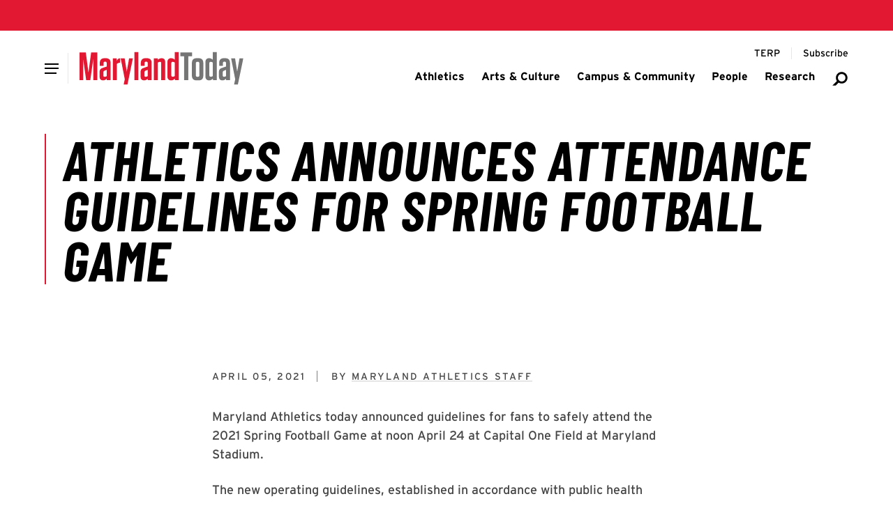

--- FILE ---
content_type: text/html; charset=UTF-8
request_url: https://today.umd.edu/briefs/athletics-announces-attendance-guidelines-spring-football-game-c174df8c-f20d-4f7e-9d78-b393a3ffb3a5
body_size: 9277
content:





    
  


    
  
  
                  
              
  <!DOCTYPE html>
  <html lang="en">
    <head>
      <meta charset="utf-8" />
      <meta name="viewport"
        content="width=device-width,initial-scale=1,viewport-fit=cover" />
      <meta http-equiv="X-UA-Compatible" content="IE=Edge,chrome=1" />
      <meta http-equiv="Content-Type" content="text/html; charset=utf-8" />

          
  <meta property="article:published_time" content="2021-04-05T16:00:00-04:00" />
  <meta property="article:modified_time" content="2025-08-06T12:42:13-04:00" />

      
  <meta property="og:published_time" content="2025-08-06T12:42:13-04:00" />
  <meta property="og:modified_time" content="2025-08-06T12:42:13-04:00" />
  <meta name="dcterms.modified" content="2025-08-06T12:42:13-04:00" />
  <meta name="last-modified" content="2025-08-06T12:42:13-04:00" />

  

    <meta name="dcterms.modified" content="2025-08-06T12:42:13-04:00" />
  <meta name="last-modified" content="2025-08-06T12:42:13-04:00" />
  <meta property="og:updated_time" content="2025-08-06T12:42:13-04:00" />




<link  type="image/png" href="/today/static/favicon.ico" rel="icon" />
<link  href="/today/static/icons/apple-touch-icon.png" rel="apple-touch-icon" />
<link  href="/today/static/manifest.webmanifest" rel="manifest" crossorigin="use-credentials" />

            <style id="umd-shell-prevent-styles-flash">
        header, main, footer { opacity: 0; } @media (prefers-reduced-motion: no-preference) { header, main, footer { transition: 0.3s opacity;} }
      </style>
          <title>Athletics Announces Attendance Guidelines for Spring… | Maryland Today</title>
<script>dataLayer = [];
(function(w,d,s,l,i){w[l]=w[l]||[];w[l].push({'gtm.start':
new Date().getTime(),event:'gtm.js'});var f=d.getElementsByTagName(s)[0],
j=d.createElement(s),dl=l!='dataLayer'?'&l='+l:'';j.async=true;j.src=
'https://www.googletagmanager.com/gtm.js?id='+i+dl;f.parentNode.insertBefore(j,f);
})(window,document,'script','dataLayer','GTM-WC88KT5H');
</script><meta name="generator" content="SEOmatic">
<meta name="keywords" content="guidelines, fans, health, maryland, announced, safely, operating, established, public, officials, ensure, safety, student-athletes, provide, athletics">
<meta name="description" content="Maryland Athletics today announced guidelines for fans to safely attend the 2021 Spring Football Game at noon April 24 at Capital One Field at Maryland…">
<meta name="referrer" content="no-referrer-when-downgrade">
<meta name="robots" content="all">
<meta content="UnivofMaryland" property="fb:profile_id">
<meta content="en_US" property="og:locale">
<meta content="Maryland Today" property="og:site_name">
<meta content="article" property="og:type">
<meta content="https://today.umd.edu/briefs/athletics-announces-attendance-guidelines-spring-football-game-c174df8c-f20d-4f7e-9d78-b393a3ffb3a5" property="og:url">
<meta content="Athletics Announces Attendance Guidelines for Spring… | Maryland Today" property="og:title">
<meta content="Maryland Athletics today announced guidelines for fans to safely attend the 2021 Spring Football Game at noon April 24 at Capital One Field at Maryland…" property="og:description">
<meta content="https://umd-today.transforms.svdcdn.com/production/images/seo/og-image.png?w=1200&amp;h=630&amp;q=82&amp;auto=format&amp;fit=crop&amp;dm=1755099652&amp;s=13634e0992e789a9e48e92c5da5b599a" property="og:image">
<meta content="1200" property="og:image:width">
<meta content="630" property="og:image:height">
<meta content="Athletics Announces Attendance Guidelines for Spring Football Game" property="og:image:alt">
<meta content="https://www.instagram.com/univofmaryland/" property="og:see_also">
<meta content="https://www.youtube.com/user/UMD2101" property="og:see_also">
<meta content="https://www.facebook.com/UnivofMaryland" property="og:see_also">
<meta content="https://twitter.com/UofMaryland" property="og:see_also">
<meta name="twitter:card" content="summary_large_image">
<meta name="twitter:site" content="@UofMaryland">
<meta name="twitter:creator" content="@UofMaryland">
<meta name="twitter:title" content="Athletics Announces Attendance Guidelines for Spring… | Maryland Today">
<meta name="twitter:description" content="Maryland Athletics today announced guidelines for fans to safely attend the 2021 Spring Football Game at noon April 24 at Capital One Field at Maryland…">
<meta name="twitter:image" content="https://umd-today.transforms.svdcdn.com/production/images/seo/og-image.png?w=1200&amp;h=630&amp;q=82&amp;auto=format&amp;fit=crop&amp;dm=1755099652&amp;s=13634e0992e789a9e48e92c5da5b599a">
<meta name="twitter:image:width" content="1200">
<meta name="twitter:image:height" content="630">
<meta name="twitter:image:alt" content="Athletics Announces Attendance Guidelines for Spring Football Game">
<link href="https://today.umd.edu/briefs/athletics-announces-attendance-guidelines-spring-football-game-c174df8c-f20d-4f7e-9d78-b393a3ffb3a5" rel="canonical">
<link href="https://today.umd.edu/" rel="home">
<link type="text/plain" href="https://today.umd.edu/humans.txt" rel="author"></head>

    <body><noscript><iframe src="https://www.googletagmanager.com/ns.html?id=GTM-WC88KT5H"
height="0" width="0" style="display:none;visibility:hidden"></iframe></noscript>

      


<header aria-label="header">
  <div class="umd-layout-space-horizontal-larger">
  <a href="#main" class="umd-skip-content">Skip site navigation</a>
</div>
  


      
        
  
  
                  
                
            
        
  
  
      <umd-element-navigation-utility ></umd-element-navigation-utility>
  
    
  
          
          
                              
      
              <div class="umd-layout-space-horizontal-full">
            
    
  
                      
                                                    
                    
    
                        
    
                        
    
              
    
    
    
    
    
    
    
    <umd-element-navigation-header  role="navigation" search-url="https://today.umd.edu/search">
        
            
  
                  
    
          
          
    <a  href="https://today.umd.edu/" slot="logo" aria-label="Maryland Today" styled>      
      
              
            
    
                            
    
    
    
    
    
    <img  src="https://umd-today.files.svdcdn.com/production/logos/today/logo-maryland-today.svg?dm=1754611425" alt="Maryland Today" style="height: 48px;" />
  </a>
  
  
  

                
        
        
      <div slot="primary-slide-links">
                                            
                                                                              
              
                                            
              
                
                
  
        
  
  
  
  
  <a  href="https://today.umd.edu/tags/athletics">
    
          <span>Athletics</span>
      </a>

  
                                                            
                                                                              
              
                                            
              
                
                
  
        
  
  
  
  
  <a  href="https://today.umd.edu/tags/arts-culture">
    
          <span>Arts &amp; Culture</span>
      </a>

  
                                                            
                                                                              
              
                                            
              
                
                
  
        
  
  
  
  
  <a  href="https://today.umd.edu/tags/campus-community">
    
          <span>Campus &amp; Community</span>
      </a>

  
                                                            
                                                                              
              
                                            
              
                
                
  
        
  
  
  
  
  <a  href="https://today.umd.edu/tags/people">
    
          <span>People</span>
      </a>

  
                                                            
                                                                              
              
                                            
              
                
                
  
        
  
  
  
  
  <a  href="https://today.umd.edu/tags/research">
    
          <span>Research</span>
      </a>

  
                                    
      
          </div>
  
                
          
          
                          
                
                              
                
                              
                
                              
                
                              
                
                              
                
                              
                
                  
    
    
      
          
        
          
      <div slot="primary-slide-secondary-links">
                                                                          
          
                                  
                                                      
                          
            
              
                
  
        
      
      
  
  
        
  <a  href="https://terp.umd.edu" rel="noopener noreferrer" target="_blank" aria-label="Terp Magazine">
    
          <span aria-hidden="true">TERP</span>
      </a>

  
          
                                                                              
          
                                  
                                                      
                          
            
              
                
  
        
      
      
  
  
        
  <a  href="http://cloud.email.umd.edu/md_today_opt-in" rel="noopener noreferrer" target="_blank" aria-label="Subscribe to Maryland Today">
    
          <span aria-hidden="true">Subscribe</span>
      </a>

  
          
                        
      
          </div>
  
          
      
      
      <div slot="primary-slide-content">
              
          
    
    
                
    
    
    
    
    
    
    <a  class="flex gap-sm items-center justify-between mx-sm mb-md umd-sans-large text-black hover:text-red transition-colors duration-500" href="https://today.umd.edu/search" aria-label="Search Maryland Today Articles">
              <span aria-hidden="true">Search</span>
      
      
<svg  class="fill-gray-darker flex-none h-[20px] w-[20px]"
  aria-hidden="true"
  width="96"
  height="96"
  viewBox="0 0 96 96"
  fill="none"
  xmlns="http://www.w3.org/2000/svg">
  <path fill-rule="evenodd"
    clip-rule="evenodd"
    d="M79.3401 42.2306C79.3401 54.1438 69.6826 63.8013 57.7694 63.8013C45.8562 63.8013 36.1987 54.1438 36.1987 42.2306C36.1987 30.3174 45.8562 20.6599 57.7694 20.6599C69.6826 20.6599 79.3401 30.3174 79.3401 42.2306ZM91 42.2306C91 60.5833 76.1222 75.4612 57.7694 75.4612C51.3447 75.4612 45.3458 73.6379 40.2619 70.4806L24.2216 86.5209H5L30.2245 60.8255C26.6351 55.5189 24.5388 49.1195 24.5388 42.2306C24.5388 23.8778 39.4167 9 57.7694 9C76.1222 9 91 23.8778 91 42.2306Z" />
</svg>
    </a>
  
      
      
          </div>
  
          
    
    
      <div slot="main-navigation">
                      
                                                                                                          
                                
          
                      
                          
                                    
          <umd-element-nav-item>
              
                
  
        
  
  
  
  
  <a  id="athletics-950621" href="https://today.umd.edu/tags/athletics" slot="primary-link">
    
          <span>Athletics</span>
      </a>

  

            
                      </umd-element-nav-item>
                              
                                                                                                          
                                
          
                      
                          
                                    
          <umd-element-nav-item>
              
                
  
        
  
  
  
  
  <a  id="arts-culture-950619" href="https://today.umd.edu/tags/arts-culture" slot="primary-link">
    
          <span>Arts &amp; Culture</span>
      </a>

  

            
                      </umd-element-nav-item>
                              
                                                                                                          
                                
          
                      
                          
                                    
          <umd-element-nav-item>
              
                
  
        
  
  
  
  
  <a  id="campus-community-950623" href="https://today.umd.edu/tags/campus-community" slot="primary-link">
    
          <span>Campus &amp; Community</span>
      </a>

  

            
                      </umd-element-nav-item>
                              
                                                                                                          
                                
          
                      
                          
                                    
          <umd-element-nav-item>
              
                
  
        
  
  
  
  
  <a  id="people-950627" href="https://today.umd.edu/tags/people" slot="primary-link">
    
          <span>People</span>
      </a>

  

            
                      </umd-element-nav-item>
                              
                                                                                                          
                                
          
                      
                          
                                    
          <umd-element-nav-item>
              
                
  
        
  
  
  
  
  <a  id="research-950629" href="https://today.umd.edu/tags/research" slot="primary-link">
    
          <span>Research</span>
      </a>

  

            
                      </umd-element-nav-item>
                  </div>
  
          
    
    
      <div slot="utility-navigation">
                                                              
                                              
        
        <div class="umd-shell-utility-item">
          <div class="umd-shell-utility-actions">
                            
                
  
        
      
      
  
  
        
  <a  class="umd-sans-smaller" href="https://terp.umd.edu" rel="noopener noreferrer" target="_blank" aria-label="Terp Magazine">
    
          <span aria-hidden="true">TERP</span>
      </a>

  
            
            
                      </div>

                  </div>
                                                              
                                              
        
        <div class="umd-shell-utility-item">
          <div class="umd-shell-utility-actions">
                            
                
  
        
      
      
  
  
        
  <a  class="umd-sans-smaller" href="http://cloud.email.umd.edu/md_today_opt-in" rel="noopener noreferrer" target="_blank" aria-label="Subscribe to Maryland Today">
    
          <span aria-hidden="true">Subscribe</span>
      </a>

  
            
            
                      </div>

                  </div>
          </div>
  
          </umd-element-navigation-header>
  
        </div>
      
              
  
          
                
              
            
                
                    
            
    
    
    
    <umd-element-alert-site  data-days-to-hide="0">
        <p slot="headline">
    <span>Winter Break</span>
  </p>

        <div slot="text">
    <p>Maryland Today is (mostly) in hibernation until Jan. 26. We’re not sending daily emails, but are occasionally updating the website with timely articles and other information. Have a safe, fun winter break!</p>
  </div>

      
    </umd-element-alert-site>
  
            </header>

      <main id="main">
          <div id="umd-editorial-article">
      
  
      
            
    
                
              
    
                
        
              
    
    
    
    <umd-element-hero-minimal  class="umd-layout-space-vertical-interior" theme="white">
          
      
      
                
                
                        
              
                        
          
    
        
    
    
    
    
    
            
  
  
  <h1  slot="headline">
    Athletics Announces Attendance Guidelines for Spring Football Game
  </h1>

    

      
    </umd-element-hero-minimal>
  
    
    
      

              
    <div id="umd-editorial-article-content"
      class="umd-layout-space-vertical-interior">
          
    
          
              
    
    <section id="umd-editorial-article-sharesheet" data-fixed="true">
            <umd-element-social-sharing  data-facebook="true" data-twitter="true" data-print="true" data-email="true" data-title="Athletics Announces Attendance Guidelines for Spring Football Game" data-url="https://today.umd.edu/briefs/athletics-announces-attendance-guidelines-spring-football-game-c174df8c-f20d-4f7e-9d78-b393a3ffb3a5" fixed>
      </umd-element-social-sharing>
          </section>

    <section id="umd-editorial-article-sharesheet"
      class="umd-layout-space-horizontal-smallest umd-layout-space-vertical-interior-child">
            <umd-element-social-sharing  data-facebook="true" data-twitter="true" data-print="true" data-email="true" data-title="Athletics Announces Attendance Guidelines for Spring Football Game" data-url="https://today.umd.edu/briefs/athletics-announces-attendance-guidelines-spring-football-game-c174df8c-f20d-4f7e-9d78-b393a3ffb3a5">
      </umd-element-social-sharing>
          </section>
  
              
          
      
    <div class="umd-layout-space-horizontal-smallest">
      <ul  id="umd-editorial-article-meta" class="umd-editorial-text-columns-line-capitize umd-layout-space-vertical-interior-child">
                  <li>April 05, 2021</li>
        
                  <li>
                                          By
              
                    
  
  <a  class="umd-slidein-underline-gray-red" href="/author/maryland-athletics-staff"><span>Maryland Athletics Staff</span></a>
          </li>
        
              </ul>
    </div>
  
      
        <section id="umd-editorial-article-body"
    class="umd-layout-space-horizontal-smallest umd-layout-space-vertical-interior">
            
      
      
        
  
    
      <div  class="umd-text-rich-advanced">
                        <p>Maryland Athletics today announced guidelines for fans to safely attend the 2021 Spring Football Game at noon April 24 at Capital One Field at Maryland Stadium. </p>

<p>The new operating guidelines, established in accordance with public health officials, are designed to ensure the health and safety of student-athletes and fans and provide an enjoyable experience. <a href="https://umd.edu/4Maryland/health-plan">4 Maryland</a> safety protocols will be observed, including physical distancing and wearing a face covering at all times. </p>

<p>The following guidelines will be in place for the game:</p>

<ul>
	<li>Free tickets are required for entry, but must be claimed in advance.</li>
	<li>Seating will be reserved and allocated in physically distanced pods. </li>
	<li>An allotment of free tickets will be available for students, who can claim them through the student ticketing system starting April 14.</li>
	<li>Terrapin Club members will receive access to a two-day advanced window to reserve tickets prior to the general public, beginning today. All Terrapin Club members can reserve tickets by logging into their accounts at<a href="http://umterps.com/myaccount"> umterps.com/myaccount</a>.</li>
	<li>General public tickets will be made available on Wednesday. Fans must reserve tickets via<a href="http://umterps.com/"> umterps.com</a>.</li>
	<li>Maryland’s<a href="https://umterps.com/sports/2019/8/19/clear-bag-policy.aspx"> clear bag policy</a> will be in effect.</li>
	<li>Tailgating will not be permitted.</li>
</ul>

<p>Led by third-year head coach Michael Locksley, the Terrapins return 85% of their total production from last season. Junior quarterback<a href="https://umterps.com/roster.aspx?rp_id=9507"> </a>Taulia Tagovailoa and senior wide receiver<a href="https://umterps.com/roster.aspx?rp_id=9424"> </a>Dontay Demus Jr. are set to pace Maryland's aerial attack, which ranked second in the Big Ten in 2020 by averaging 264 passing yards per game. The Terps return a trio of 2020 All-Big Ten honorees on the defensive side of the ball, including sophomore Tarheeb Still, who led the nation in pass breakups per game in 2020. </p>

<p><a href="https://umterps.com/news/2021/3/29/terrapin-athletics-maryland-announces-guidelines-for-public-attendance-at-athletic-venues.aspx">Ticket information</a> on Maryland’s other spring sports was released last week.</p>

<p>Maryland Athletics looks forward to being able to welcome more fans back to campus this fall to cheer on the Terps. Football season tickets, featuring seven home games with contests against West Virginia, Penn State and Michigan, are on sale at<a href="https://umterps.com/news/2021/3/23/2021-maryland-football-season-tickets-now-on-sale.aspx"> umterps.com</a>. The latest information is available at<a href="http://umterps.com/"> umterps.com</a> and on the<a href="https://umterps.com/sports/2021/2/23/one-maryland-app.aspx"> One Maryland app</a> and Athletics' social media channels.</p>
        
                  </div>
  
  </section>


      
        
  
      
                                                
          <div class="umd-layout-space-vertical-interior umd-layout-space-horizontal-smallest">
        <section id="umd-editorial-article-taxonomy">
                                                                                <div class="umd-pill-list">
                                  <p class="umd-eyebrow">
                    Units
                  </p>
                
                                  <a href="https://today.umd.edu/topic/department-intercollegiate-athletics">Department of Intercollegiate Athletics</a>
                              </div>
                              </section>
      </div>
      
      
    </div>

    
  </div>
      </main>

              











  
  
      
  <footer class="overflow-hidden">
    
                                                                                              
                                                
      
                                      
      
      
      <umd-element-footer  type="simple">
        
                    
  
  
        
      
              
            
    
    
    
    
    
    
    
    <img  src="https://umd-today.transforms.svdcdn.com/production/heroes/today/footer-campus-winter.jpg?w=1920&amp;h=1920&amp;q=80&amp;fm=webp&amp;fit=max&amp;dm=1766067918&amp;s=db6e6ab863ea3e1a29b48016b48f43d4" alt="Main Admin building in the snow" slot="background-image" />
  

        
        
            
    
      <p slot="contact-headline">
                
                
  
        
      
      
  
  
  
  <a  href="https://www.usmd.edu/" rel="noopener noreferrer" target="_blank">
    
          <span>The Flagship Institution of the State of Maryland</span>
      </a>

  
          </p>
  
  
          
        
  
  
                      
    <address  slot="contact-address">
      
              <span>Turner Hall</span>
              
              <span>7736 Baltimore Ave.</span>
              
              <span>
          College Park,  MD 20742-5151
        </span>
          </address>
  

            
  <div slot="contact-links">
          
              
                
  
  <a   
  href=mailto:today@umd.edu
  aria-label="Email:  today@umd.edu">
      <span aria-hidden="true">today@umd.edu</span>

  </a>

                                                
          
  
  <a   
  href=tel:301405TERP
  aria-label="Call: 301-405-TERP">
      
  <span aria-hidden="true">
    301.405.TERP
  </span>

  </a>

      
            </div>

        
          dd<div slot="social-links">
                      
              
        <a  href="https://www.youtube.com/user/UMD2101" rel="noopener noreferrer" aria-label="Youtube Channel for the University of Maryland" target="_blank">
                      <svg aria-hidden="true"
  title="Link"
  width="87"
  height="87"
  viewBox="0 0 87 87"
  fill="none"
  xmlns="http://www.w3.org/2000/svg">
  <path fill-rule="evenodd"
    clip-rule="evenodd"
    d="M67.6766 2.82182C65.7972 0.942467 63.3289 0 60.8689 0C58.409 0 56.0542 0.898739 54.1915 2.69064L25.5085 31.3731C21.8846 35.1411 21.9413 41.1289 25.6527 44.8439C25.6964 44.8876 33.307 52.4934 33.307 52.4934C34.2579 53.4396 35.5046 53.915 36.7522 53.915H36.7569C38.0046 53.915 39.2606 53.435 40.2152 52.4804L40.2235 52.4758C42.0946 50.6048 42.195 47.5215 40.2803 45.5724L32.7488 38.0448L60.8727 9.92335L77.0745 26.1295L65.7088 37.4903L65.8661 37.6475C68.2469 40.0283 69.7253 42.9813 70.2929 46.0646C71.0083 45.8376 71.6838 45.4366 72.2513 44.87L84.3102 32.8068C87.9433 29.0341 87.895 23.0379 84.179 19.3182L67.6766 2.82182ZM53.6947 34.5103C52.7438 33.5594 51.4971 33.084 50.2494 33.084C49.0018 33.084 47.742 33.5641 46.7865 34.5187L46.7819 34.527C44.9109 36.398 44.8066 39.4813 46.7205 41.4267L54.252 48.9543L26.13 77.0757L9.92347 60.8742L21.2891 49.5088L21.1319 49.3516C18.751 46.9708 17.2726 44.0224 16.7051 40.9345C15.9896 41.1652 15.3179 41.5672 14.7466 42.1337L2.68875 54.1923C-0.939782 57.965 -0.896053 63.9659 2.81993 67.6808C13.8215 78.6822 19.3238 84.1828 19.3269 84.1828C21.2063 86.0622 23.6709 87 26.1346 87C28.5983 87 30.9447 86.1059 32.8074 84.3131L61.4904 55.6307C65.1143 51.8626 65.0622 45.8748 61.3509 42.1645L53.6947 34.5094V34.5103Z" />
</svg>
                  </a>
                            
              
        <a  href="https://www.facebook.com/UnivofMaryland" rel="noopener noreferrer" aria-label="Facebook Page for the University of Maryland" target="_blank">
                      <svg aria-hidden="true"
  title="Link"
  width="87"
  height="87"
  viewBox="0 0 87 87"
  fill="none"
  xmlns="http://www.w3.org/2000/svg">
  <path fill-rule="evenodd"
    clip-rule="evenodd"
    d="M67.6766 2.82182C65.7972 0.942467 63.3289 0 60.8689 0C58.409 0 56.0542 0.898739 54.1915 2.69064L25.5085 31.3731C21.8846 35.1411 21.9413 41.1289 25.6527 44.8439C25.6964 44.8876 33.307 52.4934 33.307 52.4934C34.2579 53.4396 35.5046 53.915 36.7522 53.915H36.7569C38.0046 53.915 39.2606 53.435 40.2152 52.4804L40.2235 52.4758C42.0946 50.6048 42.195 47.5215 40.2803 45.5724L32.7488 38.0448L60.8727 9.92335L77.0745 26.1295L65.7088 37.4903L65.8661 37.6475C68.2469 40.0283 69.7253 42.9813 70.2929 46.0646C71.0083 45.8376 71.6838 45.4366 72.2513 44.87L84.3102 32.8068C87.9433 29.0341 87.895 23.0379 84.179 19.3182L67.6766 2.82182ZM53.6947 34.5103C52.7438 33.5594 51.4971 33.084 50.2494 33.084C49.0018 33.084 47.742 33.5641 46.7865 34.5187L46.7819 34.527C44.9109 36.398 44.8066 39.4813 46.7205 41.4267L54.252 48.9543L26.13 77.0757L9.92347 60.8742L21.2891 49.5088L21.1319 49.3516C18.751 46.9708 17.2726 44.0224 16.7051 40.9345C15.9896 41.1652 15.3179 41.5672 14.7466 42.1337L2.68875 54.1923C-0.939782 57.965 -0.896053 63.9659 2.81993 67.6808C13.8215 78.6822 19.3238 84.1828 19.3269 84.1828C21.2063 86.0622 23.6709 87 26.1346 87C28.5983 87 30.9447 86.1059 32.8074 84.3131L61.4904 55.6307C65.1143 51.8626 65.0622 45.8748 61.3509 42.1645L53.6947 34.5094V34.5103Z" />
</svg>
                  </a>
                            
              
        <a  href="https://twitter.com/UofMaryland" rel="noopener noreferrer" aria-label="Twitter Feed for the University of Maryland" target="_blank">
                      <svg aria-hidden="true"
  title="Link"
  width="87"
  height="87"
  viewBox="0 0 87 87"
  fill="none"
  xmlns="http://www.w3.org/2000/svg">
  <path fill-rule="evenodd"
    clip-rule="evenodd"
    d="M67.6766 2.82182C65.7972 0.942467 63.3289 0 60.8689 0C58.409 0 56.0542 0.898739 54.1915 2.69064L25.5085 31.3731C21.8846 35.1411 21.9413 41.1289 25.6527 44.8439C25.6964 44.8876 33.307 52.4934 33.307 52.4934C34.2579 53.4396 35.5046 53.915 36.7522 53.915H36.7569C38.0046 53.915 39.2606 53.435 40.2152 52.4804L40.2235 52.4758C42.0946 50.6048 42.195 47.5215 40.2803 45.5724L32.7488 38.0448L60.8727 9.92335L77.0745 26.1295L65.7088 37.4903L65.8661 37.6475C68.2469 40.0283 69.7253 42.9813 70.2929 46.0646C71.0083 45.8376 71.6838 45.4366 72.2513 44.87L84.3102 32.8068C87.9433 29.0341 87.895 23.0379 84.179 19.3182L67.6766 2.82182ZM53.6947 34.5103C52.7438 33.5594 51.4971 33.084 50.2494 33.084C49.0018 33.084 47.742 33.5641 46.7865 34.5187L46.7819 34.527C44.9109 36.398 44.8066 39.4813 46.7205 41.4267L54.252 48.9543L26.13 77.0757L9.92347 60.8742L21.2891 49.5088L21.1319 49.3516C18.751 46.9708 17.2726 44.0224 16.7051 40.9345C15.9896 41.1652 15.3179 41.5672 14.7466 42.1337L2.68875 54.1923C-0.939782 57.965 -0.896053 63.9659 2.81993 67.6808C13.8215 78.6822 19.3238 84.1828 19.3269 84.1828C21.2063 86.0622 23.6709 87 26.1346 87C28.5983 87 30.9447 86.1059 32.8074 84.3131L61.4904 55.6307C65.1143 51.8626 65.0622 45.8748 61.3509 42.1645L53.6947 34.5094V34.5103Z" />
</svg>
                  </a>
                            
              
        <a  href="https://www.instagram.com/univofmaryland/" rel="noopener noreferrer" aria-label="Instagram Profile for the University of Maryland" target="_blank">
                      <svg aria-hidden="true"
  title="Link"
  width="87"
  height="87"
  viewBox="0 0 87 87"
  fill="none"
  xmlns="http://www.w3.org/2000/svg">
  <path fill-rule="evenodd"
    clip-rule="evenodd"
    d="M67.6766 2.82182C65.7972 0.942467 63.3289 0 60.8689 0C58.409 0 56.0542 0.898739 54.1915 2.69064L25.5085 31.3731C21.8846 35.1411 21.9413 41.1289 25.6527 44.8439C25.6964 44.8876 33.307 52.4934 33.307 52.4934C34.2579 53.4396 35.5046 53.915 36.7522 53.915H36.7569C38.0046 53.915 39.2606 53.435 40.2152 52.4804L40.2235 52.4758C42.0946 50.6048 42.195 47.5215 40.2803 45.5724L32.7488 38.0448L60.8727 9.92335L77.0745 26.1295L65.7088 37.4903L65.8661 37.6475C68.2469 40.0283 69.7253 42.9813 70.2929 46.0646C71.0083 45.8376 71.6838 45.4366 72.2513 44.87L84.3102 32.8068C87.9433 29.0341 87.895 23.0379 84.179 19.3182L67.6766 2.82182ZM53.6947 34.5103C52.7438 33.5594 51.4971 33.084 50.2494 33.084C49.0018 33.084 47.742 33.5641 46.7865 34.5187L46.7819 34.527C44.9109 36.398 44.8066 39.4813 46.7205 41.4267L54.252 48.9543L26.13 77.0757L9.92347 60.8742L21.2891 49.5088L21.1319 49.3516C18.751 46.9708 17.2726 44.0224 16.7051 40.9345C15.9896 41.1652 15.3179 41.5672 14.7466 42.1337L2.68875 54.1923C-0.939782 57.965 -0.896053 63.9659 2.81993 67.6808C13.8215 78.6822 19.3238 84.1828 19.3269 84.1828C21.2063 86.0622 23.6709 87 26.1346 87C28.5983 87 30.9447 86.1059 32.8074 84.3131L61.4904 55.6307C65.1143 51.8626 65.0622 45.8748 61.3509 42.1645L53.6947 34.5094V34.5103Z" />
</svg>
                  </a>
            </div>

          
  <div slot="utility-links">
                  
                
  
        
      
      
  
  
  
  <a  href="https://calendar.umd.edu" rel="noopener noreferrer" target="_blank">
    
          <span>Calendar</span>
      </a>

  
      </div>

      </umd-element-footer>
      </footer>
      
                  
  
      
            
  <script type="module"
    src="/editorial/esArticles.js?v=9c21a48cac7d58dd18cca4c3c9bc1c83fa1aadf1"
    defer></script>
  <link rel="preload"
    href="/editorial/esArticles.css?v=9c21a48cac7d58dd18cca4c3c9bc1c83fa1aadf1"
    as="style"
    onload="this.onload=null;this.rel='stylesheet'" />
  <noscript>
    <link rel="stylesheet" href="/editorial/esArticles.css?v=9c21a48cac7d58dd18cca4c3c9bc1c83fa1aadf1" />
  </noscript>

  
<link rel="preload" href="/shellcraft/umdApp-release-1154.css?v=9c21a48cac7d58dd18cca4c3c9bc1c83fa1aadf1" as="style" onload="this.onload=null;this.rel='stylesheet'" />
<script type="module" src="/shellcraft/umdApp.js?v=9c21a48cac7d58dd18cca4c3c9bc1c83fa1aadf1"></script>
<noscript><link rel="stylesheet" href="/shellcraft/umdApp-release-1154.css?v=9c21a48cac7d58dd18cca4c3c9bc1c83fa1aadf1" /></noscript>
<script nomodule> console.warn(`Your browser does not support ES modules. Some features may not work.`); </script>
<script nomodule>
  (function() {
    var supportsModules = 'noModule' in HTMLScriptElement.prototype;
    function loadScript(src, isModule = false) {
      var scriptTag = document.createElement('script');
      scriptTag.src = src;
      if (isModule) { scriptTag.type = "module" };
      return new Promise(function (resolve) { scriptTag.onload = resolve; document.body.appendChild(scriptTag); });
    }
    if (!supportsModules) {
      loadScript('https://unpkg.com/@universityofmaryland/web-components-library/dist/cdn.js').then(function() {loadScript('/shellcraft/umdApp.js?v=9c21a48cac7d58dd18cca4c3c9bc1c83fa1aadf1', true)});
    };
  })();
</script>

      
          <script type="application/ld+json">{"@context":"https://schema.org","@graph":[{"@type":"WebSite","author":{"@id":"https://www.umd.edu#identity"},"copyrightHolder":{"@id":"https://www.umd.edu#identity"},"copyrightYear":"2021","creator":{"@id":"https://omc.umd.edu#creator"},"dateCreated":"2025-08-06T12:42:13-04:00","dateModified":"2025-08-06T12:42:13-04:00","datePublished":"2021-04-05T16:00:00-04:00","description":"Maryland Athletics today announced guidelines for fans to safely attend the 2021 Spring Football Game at noon April 24 at Capital One Field at Maryland Stadium. The new operating guidelines, established in accordance with public health officials, are designed to ensure the health and safety of student-athletes and fans and provide an enjoyable experience.","headline":"Athletics Announces Attendance Guidelines for Spring Football Game","image":{"@type":"ImageObject","url":"https://umd-today.transforms.svdcdn.com/production/images/seo/og-image.png?w=1200&h=630&q=82&auto=format&fit=crop&dm=1755099652&s=13634e0992e789a9e48e92c5da5b599a"},"inLanguage":"en-us","mainEntityOfPage":"https://today.umd.edu/briefs/athletics-announces-attendance-guidelines-spring-football-game-c174df8c-f20d-4f7e-9d78-b393a3ffb3a5","name":"Athletics Announces Attendance Guidelines for Spring Football Game","publisher":{"@id":"https://omc.umd.edu#creator"},"url":"https://today.umd.edu/briefs/athletics-announces-attendance-guidelines-spring-football-game-c174df8c-f20d-4f7e-9d78-b393a3ffb3a5"},{"@id":"https://www.umd.edu#identity","@type":"NewsMediaOrganization","address":{"@type":"PostalAddress","addressCountry":"USA","addressLocality":"College Park","addressRegion":"MD","postalCode":"20742","streetAddress":"University of Maryland"},"alternateName":"UMD","description":"The University of Maryland, College Park is a public land-grant research university in College Park, Maryland. Founded in 1856, UMD is the flagship institution of the University System of Maryland.","image":{"@type":"ImageObject","height":"74","url":"https://umd-today.files.svdcdn.com/staging/logos/seo/primary-logo-fearlessly-forward-lockup-black.svg?dm=1755104031","width":"630"},"logo":{"@type":"ImageObject","height":"60","url":"https://umd-today.files.svdcdn.com/production/logos/seo/primary-logo-fearlessly-forward-lockup-black.svg?dm=1755104031","width":"511"},"name":"University of Maryland","sameAs":["https://twitter.com/UofMaryland","https://www.facebook.com/UnivofMaryland","https://www.youtube.com/user/UMD2101","https://www.instagram.com/univofmaryland/"],"telephone":"301-405-1000","url":"https://www.umd.edu"},{"@id":"https://omc.umd.edu#creator","@type":"CollegeOrUniversity","address":{"@type":"PostalAddress","addressCountry":"USA","addressLocality":"College Park","addressRegion":"MD","postalCode":"20742-5151","streetAddress":"Turner Hall, 7736 Baltimore Ave."},"alternateName":"OMC","description":"As a leading research institution, UMD is uniquely positioned to improve the lives of all humankind. We ideate, create and communicate to showcase our impact and build the UMD brand. Here, we lead Fearlessly Forward.","email":"today@umd.edu","geo":{"@type":"GeoCoordinates","latitude":"38.986059","longitude":"-76.937144"},"image":{"@type":"ImageObject","height":"74","url":"https://umd-today.files.svdcdn.com/staging/logos/seo/primary-logo-fearlessly-forward-lockup-black.svg?dm=1755104031","width":"630"},"logo":{"@type":"ImageObject","height":"60","url":"https://umd-today.files.svdcdn.com/production/logos/seo/primary-logo-fearlessly-forward-lockup-black.svg?dm=1755104031","width":"511"},"name":"Office of Marketing and Communications","telephone":"+1-301-405-8377","url":"https://omc.umd.edu"},{"@type":"BreadcrumbList","description":"Breadcrumbs list","itemListElement":[{"@type":"ListItem","item":"https://today.umd.edu/","name":"Homepage","position":1},{"@type":"ListItem","item":"https://today.umd.edu/briefs","name":"Briefs","position":2},{"@type":"ListItem","item":"https://today.umd.edu/briefs/athletics-announces-attendance-guidelines-spring-football-game-c174df8c-f20d-4f7e-9d78-b393a3ffb3a5","name":"Athletics Announces Attendance Guidelines for Spring Football Game","position":3}],"name":"Breadcrumbs"}]}</script></body>
  </html>


--- FILE ---
content_type: application/javascript; charset=utf-8
request_url: https://today.umd.edu/shellcraft/model-BaQaz-TB.Dnz_bvyT.js
body_size: 97656
content:
import{k as e,n as t,c as r,s as n,w as o,o as i,p as s,l as a,h as l,a as c,f as u,r as d,m as p,q as h,u as f,v as m,x as g,b as y,y as b,z as w,d as v,A as x,B as k,C as S,D as O,E as T,F as E,G as _,H as N,I as C,J as I,K as A,L as P}from"./shared/umd-shell-fonts.Bb4newZs.js";import{d as L}from"./shared/umd-shell-rich-text.Ps3gFwMA.js";import{w as M}from"./index.BVDEO55Z.js";const j={min:"8px",xs:"12px",sm:"16px",md:"24px",lg:"32px",xl:"40px","2xl":"48px","3xl":"56px","4xl":"64px","5xl":"72px","6xl":"80px","7xl":"96px","8xl":"104px",max:"120px",maxWidth:{max:"1600px",larger:"1600px",large:"1400px",normal:"1280px",small:"992px",smallest:"800px"}};function D(e,r){return/^\d/.test(e)?e:r?t(e):e.charAt(0)+e.slice(1)}function R(t,r,n={}){const{kebabCase:o=!1,formatKey:i=D}=n,s={};return Object.entries(t).forEach(([t,n])=>{if(!e(n)){const e=i(t,o),a="--".concat(r).concat(e);s[a]=n}}),Object.entries(t).forEach(([t,a])=>{if(e(a)){const e=i(t,o),l=R(a,"".concat(r).concat(e,"-"),n);Object.assign(s,l)}}),s}const z=Object.freeze(Object.defineProperty({__proto__:null,formatTokenKey:D,fromTokens:R,toCssObject:function(e){const t=Object.entries(e).map(([e,t])=>"  '".concat(e,"': '").concat(t,"',")).join("\n");return"{\n".concat(t,"\n};")},toString:function(e){const t=Object.entries(e).map(([e,t])=>"  '".concat(e,"': '").concat(t,"';")).join("\n");return"".concat(t)}},Symbol.toStringTag,{value:"Module"})),U={...n,backgroundColor:r.white,border:"1px solid ".concat(r.gray.light),color:r.black,cursor:"text",display:"block",outlineOffset:"1px",padding:"".concat(j.xs," ").concat(j.sm),position:"relative",textOverflow:"ellipsis",transition:"border 0.5s ease-in-out, color 0.5s ease-in-out",width:"100%","&::placeholder":{color:r.gray.mediumAA},"&[readonly]":{color:r.gray.mediumAA,fontStyle:"italic",cursor:"default"},"&:focus, &:focus-within":{borderBottom:"1px solid ".concat(r.black)}},F={appearance:"none",backgroundColor:r.white,border:"1px solid ".concat(r.gray.light),cursor:"pointer",flex:"none",height:j.md,padding:0,position:"relative",width:j.md,"&:checked::after":{opacity:1,visibility:"visible"}},B={alignItems:"center",cursor:"pointer",color:r.black,display:"inline-flex",gap:"16px",justifyContent:"flex-start",transition:"color 0.5s ease-in-out",fontWeight:o.normal,"&:hover, &:focus, &:focus-within":{color:r.redDark}},V={border:"1px solid ".concat(r.redDark),"&[aria-errormessage] + [id]":{...i,color:r.redDark,display:"block",margin:0,marginTop:j.xs}},W={border:"1px solid ".concat(r.green),"& + [id]":{display:"none"}},Y="umd-field-input",G={className:"umd-field-input",...U,"&[aria-invalid='true']":{...V},"&[aria-invalid='false']":{...W},'&[type="number"]':{"&::-webkit-inner-spin-button":{opacity:1}}},H={appearance:"none",backgroundColor:"transparent",cursor:"pointer",position:"relative",zIndex:9,"&::-webkit-inner-spin-button, &::-webkit-outer-spin-button":{appearance:"none",display:"none"},"&::-webkit-calendar-picker-indicator":{backgroundImage:"none",backgroundPosition:"-9999vw",cursor:"pointer"},"&::-webkit-clear-button":{display:"none"}},q={backgroundColor:r.white,position:"relative","&:before, &:after":{content:'""',backgroundRepeat:"no-repeat",backgroundPosition:"center",backgroundSize:"contain",height:j.sm,width:j.sm,position:"absolute",right:j.sm,top:"calc(50% - ".concat(j.min,")"),zIndex:0,transition:"opacity 0.5s ease-in-out"},"&:hover, &:focus, &:focus-within":{"&:before":{opacity:0},"&:after":{opacity:1}},"@supports (-moz-appearance: none)":{"&:before, &:after":{display:"none"}}},Z=s({className:["".concat(Y,"-text")]}),Q=s({...q,className:["".concat(Y,"-date-time-wrapper"),"umd-forms-datetime-wrapper"],"&:before":{backgroundImage:'url("'.concat("[data-uri]",'")'),opacity:1},"&:after":{backgroundImage:'url("'.concat("[data-uri]",'")'),opacity:0},"& input[type='date'], & input[type='datetime-local'],":{...H}}),J=s({...q,className:["".concat(Y,"-time-wrapper"),"umd-forms-time-wrapper"],"&:before":{backgroundImage:'url("'.concat("[data-uri]",'")'),opacity:1},"&:after":{backgroundImage:'url("'.concat("[data-uri]",'")'),opacity:0},"& input[type='time']":{...H}}),$=s({position:"relative",className:["".concat(Y,"-search-wrapper"),"umd-forms-layout-wrapper-search-submit"],"&:before, &:after":{content:'""',position:"absolute",bottom:j.min,right:j.min,height:j.lg,width:j.lg,padding:"4px",zIndex:"9"},"&:before":{backgroundColor:"transparent",borderRadius:"4px",transition:"background 0.2s ease-in-out"},"&:after":{content:"url(\"data:image/svg+xml,%3Csvg aria-hidden='true' viewBox='0 0 96 96' fill='black' xmlns='http://www.w3.org/2000/svg'%3E%3Cpath fill-rule='evenodd' clip-rule='evenodd' d='M79.3401 42.2306C79.3401 54.1438 69.6826 63.8013 57.7694 63.8013C45.8562 63.8013 36.1987 54.1438 36.1987 42.2306C36.1987 30.3174 45.8562 20.6599 57.7694 20.6599C69.6826 20.6599 79.3401 30.3174 79.3401 42.2306ZM91 42.2306C91 60.5833 76.1222 75.4612 57.7694 75.4612C51.3447 75.4612 45.3458 73.6379 40.2619 70.4806L24.2216 86.5209H5L30.2245 60.8255C26.6351 55.5189 24.5388 49.1195 24.5388 42.2306C24.5388 23.8778 39.4167 9 57.7694 9C76.1222 9 91 23.8778 91 42.2306Z'/%3E%3C/svg%3E\")"},"&:hover, &:focus":{"&:before":{backgroundColor:r.red},"&:after":{content:"url(\"data:image/svg+xml,%3Csvg aria-hidden='true' viewBox='0 0 96 96' fill='white' xmlns='http://www.w3.org/2000/svg'%3E%3Cpath fill-rule='evenodd' clip-rule='evenodd' d='M79.3401 42.2306C79.3401 54.1438 69.6826 63.8013 57.7694 63.8013C45.8562 63.8013 36.1987 54.1438 36.1987 42.2306C36.1987 30.3174 45.8562 20.6599 57.7694 20.6599C69.6826 20.6599 79.3401 30.3174 79.3401 42.2306ZM91 42.2306C91 60.5833 76.1222 75.4612 57.7694 75.4612C51.3447 75.4612 45.3458 73.6379 40.2619 70.4806L24.2216 86.5209H5L30.2245 60.8255C26.6351 55.5189 24.5388 49.1195 24.5388 42.2306C24.5388 23.8778 39.4167 9 57.7694 9C76.1222 9 91 23.8778 91 42.2306Z'/%3E%3C/svg%3E\")"}},"& input[type='text']":{paddingRight:j["2xl"]}}),X=Object.freeze(Object.defineProperty({__proto__:null,dateTimeWrapper:Q,input:G,searchWrapper:$,text:Z,timeWrapper:J},Symbol.toStringTag,{value:"Module"})),K={...U,"&[aria-invalid='true']":{...V},"&[aria-invalid='false']":{...W}},ee={...U,"&[aria-invalid='true']":{...V},"&[aria-invalid='false']":{...W},"&[multiple]":{cursor:"pointer",resize:"vertical","& option":{padding:"5px",color:r.black,transition:"color 0.3s","&:hover":{color:r.red},"&:checked":{backgroundColor:r.gray.light}}}},te=s({backgroundColor:r.white,overflow:"hidden",position:"relative",className:["".concat("umd-field-select","-wrapper"),"umd-forms-select-wrapper"],"& select":{appearance:"none",backgroundColor:"transparent",cursor:"pointer",paddingRight:j.lg,position:"relative",zIndex:9},"&:before":{content:"''",backgroundImage:'url("'.concat("[data-uri]",'")'),backgroundPosition:"center center",backgroundSize:"contain",backgroundRepeat:"no-repeat",display:"block",position:"absolute",right:j.sm,top:"calc(50% - ".concat(j.min,")"),zIndex:0,height:j.sm,width:j.sm}}),re=Object.freeze(Object.defineProperty({__proto__:null,select:ee,selectWrapper:te},Symbol.toStringTag,{value:"Module"})),ne={...a,display:"inline-block",position:"relative",marginBottom:j.sm,"&:has(+ input[required]):after, &:has(+ textarea[required]):after":{content:"' *'",color:r.redDark},"&[for]":{cursor:"pointer"}},oe=s({className:"".concat("umd-text-label","-large"),...ne}),ie=Object.freeze(Object.defineProperty({__proto__:null,label:ne,large:oe},Symbol.toStringTag,{value:"Module"})),se={"*":{margin:"0",padding:"0",boxSizing:"border-box"},body:{overscrollBehavior:"none"},"h1, h2, h3, h4, h5, h6":{marginBottom:"0",fontSize:"16px",lineHeight:"1.4em",fontWeight:"normal"},hr:{margin:"".concat(j.lg," 0"),backgroundColor:r.gray.light,border:"none",height:"1px"},li:{...l,color:r.gray.dark},date:{color:r.black},p:{...l,color:r.gray.dark,marginBottom:j.md,"&:last-child":{marginBottom:"0"}},button:{border:"none",background:"none"},video:{maxWidth:"100%"},address:{fontStyle:"normal"},label:{...ne},input:{...G},textarea:{...K},select:{...ee}},ae={"--serif":u.serif,"--sanSerif":u.sans,...R(r,"umd-color-"),...R(j,"umd-space-"),...R(c,"umd-font-size-")},le={":root":{...ae,...d,"font-family":u.sans,"font-size":c.base,"line-height":"1.5em"}},ce=s({className:"sr-only",clip:"rect(0,0,0,0)",borderWidth:"0px",height:"1px",margin:"-1px",overflow:"hidden",padding:"0",position:"absolute",whiteSpace:"nowrap",width:"1px"}),ue=Object.freeze(Object.defineProperty({__proto__:null,only:ce},Symbol.toStringTag,{value:"Module"})),de=s({className:"umd-skip-content",backgroundColor:"#fff",color:"#e21833",display:"block",height:"0",width:"0",opacity:"0",padding:"8px",position:"absolute",textDecoration:"underline",transition:"none",overflow:"hidden",whiteSpace:"nowrap","&:focus":{display:"block",height:"inherit",width:"auto",zIndex:"9999",opacity:"1",transition:"opacity 0.5s"}}),pe=Object.freeze(Object.defineProperty({__proto__:null,content:de},Symbol.toStringTag,{value:"Module"})),he=Object.freeze(Object.defineProperty({__proto__:null,screenReader:ue,skip:pe},Symbol.toStringTag,{value:"Module"})),fe={display:"inline",position:"relative",backgroundPosition:"left bottom",backgroundRepeat:"no-repeat",transition:"background 0.5s"},me={position:"relative",textDecoration:"none"},ge=e=>"linear-gradient(".concat(e,", ").concat(e,")"),ye=e=>({...fe,backgroundSize:"0 2px",backgroundImage:ge(e)}),be=(e,t)=>{return{...fe,backgroundImage:(r=e,n=t,"linear-gradient(to left, ".concat(r," 50%, ").concat(n," 50% 100%)")),backgroundPosition:"right bottom",backgroundSize:"200% 2px"};var r,n},we=e=>({...fe,backgroundSize:"100% 0",backgroundImage:ge(e)}),ve={...me,"&:hover > *:not(svg):not(.sr-only),\n      &:focus > *:not(svg):not(.sr-only)":{backgroundSize:"100% 2px"},"& > *:not(svg):not(.sr-only)":ye(r.black)},xe={...me,"&:hover > *:not(svg):not(.sr-only),\n      &:focus > *:not(svg):not(.sr-only)":{backgroundPosition:"left bottom",backgroundSize:"200% 2px"},"& > *:not(svg):not(.sr-only)":be(r.gray.dark,r.red)},ke={...me,"&:hover > *:not(svg):not(.sr-only),\n      &:focus > *:not(svg):not(.sr-only)":{backgroundPosition:"left bottom",backgroundSize:"200% 2px"},"& > *:not(svg):not(.sr-only)":be(r.gray.light,r.red)},Se={...me,"&:hover > *:not(svg):not(.sr-only),\n      &:focus > *:not(svg):not(.sr-only)":{backgroundSize:"100% 2px"},"& > *:not(svg):not(.sr-only)":ye(r.gold)},Oe={...me,"&:hover > *:not(svg):not(.sr-only),\n      &:focus > *:not(svg):not(.sr-only)":{backgroundSize:"100% 2px"},"& > *:not(svg):not(.sr-only)":ye(r.red)},Te={...me,"&:hover > *:not(svg):not(.sr-only),\n      &:focus > *:not(svg):not(.sr-only)":{backgroundSize:"100% 2px"},"& > *:not(svg):not(.sr-only)":ye(r.white)},Ee={...me,"&:hover > *:not(svg):not(.sr-only),\n      &:focus > *:not(svg):not(.sr-only)":{backgroundSize:"100% 2px"}},_e={...me,backgroundImage:ge(r.white),backgroundPosition:"left calc(100% - 1px)",backgroundRepeat:"no-repeat",backgroundSize:"100% 1px",color:r.white,transition:"color 0.5s, background-image 0.5s, background-position 0.5s","&:hover, &:focus":{backgroundImage:ge(r.gold),backgroundPosition:"left calc(100%)",color:r.white,textDecoration:"none"}},Ne={...me,backgroundImage:ge("currentColor"),backgroundPosition:"left calc(100% - 1px)",backgroundRepeat:"no-repeat",backgroundSize:"100% 1px",color:"currentColor",transition:"color 0.5s, background-image 0.5s, background-position 0.5s","&:hover, &:focus":{backgroundImage:ge(r.red),backgroundPosition:"left calc(100%)",color:r.red,textDecoration:"none"}},Ce="umd-animation-line",Ie=s({className:["".concat(Ce,"-slide-red"),"umd-slidein-underline-red"],...Oe}),Ae=s({className:["".concat(Ce,"-slide-black"),"umd-slidein-underline-black"],...ve}),Pe=s({className:["".concat(Ce,"-slide-white"),"umd-slidein-underline-white"],...Te}),Le=s({className:["".concat(Ce,"-slide-gold"),"umd-slidein-underline-gold"],...Se}),Me=s({className:["".concat(Ce,"-slide-gray-red"),"umd-slidein-underline-gray-red"],...ke}),je=s({className:["".concat(Ce,"-slide-graydark-red"),"umd-slidein-underline-graydark-red"],...xe}),De=s({className:["".concat(Ce,"-fade-red"),"umd-fadein-underline-red"],...{...Ee,"& > *:not(svg):not(.sr-only)":we(r.red)}}),Re=s({className:["".concat(Ce,"-fade-gray"),"umd-fadein-underline-gray"],...{...Ee,"& > *:not(svg):not(.sr-only)":we(r.gray.mediumAA)}}),ze=s({className:["".concat(Ce,"-fade-gold"),"umd-fadein-underline-gold"],...{...Ee,"& > *:not(svg):not(.sr-only)":we(r.gold)}}),Ue=s({className:["".concat(Ce,"-fade-black"),"umd-fadein-underline-black"],...{...Ee,"& > *:not(svg):not(.sr-only)":we(r.black)}}),Fe=s({className:["".concat(Ce,"-fade-white"),"umd-fadein-underline-white"],...{...Ee,"& > *:not(svg):not(.sr-only)":we(r.white)}}),Be=s({className:"umd-fadein-simple-dark",..._e}),Ve=s({className:"umd-fadein-simple-light",...Ne}),We=Object.freeze(Object.defineProperty({__proto__:null,fadeInSimpleDark:Be,fadeInSimpleLight:Ve,fadeUnderBlack:Ue,fadeUnderGold:ze,fadeUnderGray:Re,fadeUnderRed:De,fadeUnderWhite:Fe,slideUnderBlack:Ae,slideUnderGold:Le,slideUnderGrayDarkRed:je,slideUnderGrayRed:Me,slideUnderRed:Ie,slideUnderWhite:Pe},Symbol.toStringTag,{value:"Module"})),Ye="umd-animation-loader",Ge=s({className:"".concat(Ye,"-keyframes"),"@keyframes loader-animation":{"0%, 100%":{boxShadow:"0 ".concat(j.min," 0 -3px ").concat(r.gray.dark)},"50%":{boxShadow:"0 ".concat(j.min," 0 0 ").concat(r.gray.dark)}}}),He={animation:"loader-animation 1.5s infinite ease-in-out",display:"block",borderRadius:"50%",width:j.min,height:j.min},qe=s({className:["umd-loader"]}),Ze=s({className:["".concat(Ye,"-dots"),"umd-loader"],color:r.black,position:"relative",transform:"translate(".concat(j.sm,", -4px)"),...He,"&:before, &:after":{content:'""',position:"absolute",top:"0",...He},"&:before":{animationDelay:"-0.25s",left:"-".concat(j.sm)},"&:after":{animationDelay:"0.25s",left:j.sm}}),Qe=Object.freeze(Object.defineProperty({__proto__:null,dots:Ze,keyFrameBoxShadow:Ge,loadDots:qe},Symbol.toStringTag,{value:"Module"})),Je="umd-text-link",$e={position:"relative",backgroundPosition:"left calc(100% - 1px)",backgroundRepeat:"no-repeat",backgroundSize:"100% 1px",transition:"color 0.5s, background-size 0.5s, background-image 0.5s, background-position 0.5s"},Xe={backgroundPosition:"left calc(100%)",textDecoration:"none !important",backgroundSize:"100% 1px"},Ke=s({...$e,color:r.black,backgroundImage:"linear-gradient(#000000, #000000)","&:hover, &:focus":{...Xe,backgroundImage:"linear-gradient(".concat(r.red,", ").concat(r.red,")"),color:"".concat(r.black," !important")},className:"".concat(Je,"-red")}),et=s({...$e,color:r.white,backgroundImage:"linear-gradient(#ffffff, #ffffff)","&:hover, &:focus":{...Xe,backgroundImage:"linear-gradient(".concat(r.gold,", ").concat(r.gold,")"),color:"".concat(r.white," !important")},className:"".concat(Je,"-white")}),tt=Object.freeze(Object.defineProperty({__proto__:null,red:Ke,white:et},Symbol.toStringTag,{value:"Module"})),rt={className:"umd-animation-links-dark","& a":{...et}},nt={className:"umd-animation-links-white","& a":{...Ke}},ot=s({"& > *":{"@media (prefers-reduced-motion: no-preference)":{opacity:"0",transform:"translateY(50px)"}},className:["umd-animation-grid","umd-grid-animation"]}),it=Object.freeze(Object.defineProperty({__proto__:null,gridSetup:ot,linksDark:rt,linksWhite:nt},Symbol.toStringTag,{value:"Module"})),st="umd-animation-transition",at=s({className:"".concat(st,"-keyframe-slide-in-from-left"),"@keyframes fade-in-from-bottom":{from:{opacity:0,transform:"translateY(50px)"},to:{opacity:"1",transform:"translateY(0)"}}}),lt=s({className:"".concat(st,"-keyframe-slide-in-from-left"),"@keyframes slide-in-from-left":{from:{transform:"translateX(-15vw)"},to:{transform:"translateX(0)"}}}),ct=s({...lt,className:"".concat(st,"-slide-right"),"@media (prefers-reduced-motion: no-preference)":{"@supports (animation-timeline: scroll())":{animation:"slide-in-from-left forwards",animationTimeline:"view()",animationRangeStart:"0",animationRangeEnd:"100vh",transform:"translateX(-15vw)"}}}),ut=s({...at,className:["".concat(st,"-fade-bottom"),"umd-grid-fade-in"],"@media (prefers-reduced-motion: no-preference)":{animation:"fade-in-from-bottom 1s forwards",opacity:"0",transform:"translateY(50px)"}}),dt=Object.freeze(Object.defineProperty({__proto__:null,fadeInFromBottom:ut,slideRight:ct},Symbol.toStringTag,{value:"Module"})),pt=Object.freeze(Object.defineProperty({__proto__:null,line:We,loader:Qe,nestedElements:it,transition:dt},Symbol.toStringTag,{value:"Module"})),ht="umd-action-button",ft=s({className:"".concat(ht,"-full-screen"),...p,position:"absolute",top:"0",right:"0",color:"".concat(r.white),textTransform:"uppercase",fontWeight:"700",padding:"".concat(j.min),display:"flex",alignItems:"center",backgroundColor:"rgba(0, 0, 0, 0.5)",transition:"background-color 0.3s","&:hover, &:focus":{backgroundColor:"rgba(0, 0, 0, 1)"},"& > span":{display:"block",height:"12px",width:"1px",margin:"0 ".concat(j.min),backgroundColor:"".concat(r.gray.mediumAA)}}),mt=s({className:"".concat(ht,"-video-state"),position:"absolute",bottom:"0",right:"0",width:"40px",height:"40px",zIndex:"9999",display:"flex",alignItems:"center",justifyContent:"center",backgroundColor:"rgba(0, 0, 0, 0.7)",transition:"background-color 0.3s",["@media (".concat(h.tablet.min,")")]:{width:"44px",height:"44px"},"&:hover, &:focus":{backgroundColor:"rgba(0, 0, 0, 1)"},"& > svg":{fill:"".concat(r.white),width:"20px"}}),gt=Object.freeze(Object.defineProperty({__proto__:null,fullScreen:ft,videoState:mt},Symbol.toStringTag,{value:"Module"})),yt="umd-element-action-icon",bt={width:"14px",height:"14px",fill:"".concat(r.black)},wt={width:"28px",height:"28px",display:"flex",color:"".concat(r.black),alignItems:"center",justifyContent:"center",transition:"background-color 0.3s","&:hover, &:focus":{backgroundColor:"".concat(r.gray.dark),"& svg, & path":{fill:"".concat(r.gray.light)}}},vt=s({className:"".concat(yt,"-button"),...wt,backgroundColor:"".concat(r.gray.lightest),"& svg, & path":{...bt}}),xt=s({className:"".concat(yt,"-button"),...wt,backgroundColor:"".concat(r.gray.darker),color:"".concat(r.white),"&:hover, &:focus":{backgroundColor:"".concat(r.gray.light),"& svg, & path":{fill:"".concat(r.gray.darker)}},"& svg, & path":{...bt,fill:"".concat(r.white)}}),kt=Object.freeze(Object.defineProperty({__proto__:null,small:vt,smallDark:xt},Symbol.toStringTag,{value:"Module"})),St={...m,display:"inline-block",padding:"".concat(j.xs," ").concat(j.lg),position:"relative",textAlign:"left",maxWidth:"380px","&:has(svg), &:has(img)":{paddingLeft:"".concat(j["2xl"])}},Ot={...St,...f,["@media (".concat(h.tablet.min,")")]:{...f,padding:"".concat(j.sm," ").concat(j.lg)},"&:has(svg), &:has(img)":{paddingLeft:"".concat(j["2xl"]),["@media (".concat(h.tablet.min,")")]:{paddingLeft:"57px"}}},Tt={height:"14px",width:"14px",fill:r.red,transition:"fill 0.5s ease-in-out",zIndex:"99",position:"absolute",left:"calc(".concat(j.md," + 4px)"),top:"50%",transform:"translateY(-50%)"},Et={...Tt,left:"calc(".concat(j.md," + 4px)"),["@media (".concat(h.tablet.min,")")]:{height:"17px",width:"17px",left:"34px"}},_t="umd-action-outline",Nt={backgroundColor:r.white,border:"1px solid ".concat(r.gray.darker),color:r.black,transition:"background 0.5s ease-in-out, border 0.5s ease-in-out, color 0.5s ease-in-out","&:hover, &:focus":{backgroundColor:r.gray.darker,color:r.white,"& svg":{fill:r.white}}},Ct=s({...St,...Nt,className:["".concat(_t),"umd-forms-actions-outline"],"& svg":{...Tt,fill:r.red,"& path":{fill:r.red}}}),It=s({...Ot,...Nt,className:"".concat(_t,"-large"),"& svg":{...Et,fill:r.red,"& path":{fill:r.red}}}),At=s({...St,color:r.white,border:"1px solid ".concat(r.white),transition:"background 0.5s ease-in-out, border 0.5s ease-in-out, color 0.5s ease-in-out",className:"".concat(_t,"-white"),"&:hover, &:focus":{border:"1px solid ".concat(r.white),backgroundColor:r.white,color:r.black,"& svg":{fill:r.black}},"& svg":{...Tt,fill:r.white}}),Pt=Object.freeze(Object.defineProperty({__proto__:null,large:It,normal:Ct,white:At},Symbol.toStringTag,{value:"Module"})),Lt="umd-action-primary",Mt={backgroundColor:r.red,border:"1px solid ".concat(r.red),color:r.white,transition:"background 0.5s ease-in-out, border 0.5s ease-in-out, color 0.5s ease-in-out","&:hover, &:focus":{border:"1px solid ".concat(r.redDark),backgroundColor:r.redDark}},jt=s({...St,...Mt,className:["".concat(Lt),"umd-forms-actions-primary"],"& svg":{...Tt,fill:r.white}}),Dt=s({...Ot,...Mt,className:"".concat(Lt,"-large"),"& svg":{...Et,fill:r.white}}),Rt=s({...St,backgroundColor:r.gray.lighter,color:r.black,border:"1px solid ".concat(r.white),transition:"background 0.5s ease-in-out, border 0.5s ease-in-out, color 0.5s ease-in-out","&:hover, &:focus":{border:"1px solid ".concat(r.redDark),backgroundColor:r.redDark,color:r.white,"& svg":{fill:r.white}},className:"".concat(Lt,"-white"),"& svg":{...Tt,fill:r.red}}),zt=Object.freeze(Object.defineProperty({__proto__:null,large:Dt,normal:jt,white:Rt},Symbol.toStringTag,{value:"Module"})),Ut="umd-action-secondary",Ft={color:r.black,padding:0,maxWidth:"initial",transition:"background 0.5s ease-in-out, border 0.5s ease-in-out, color 0.5s ease-in-out","&:has(svg), &:has(img)":{paddingLeft:"calc(".concat(j.md," - 4px)")}},Bt={...Ot,"&:has(svg), &:has(img)":{paddingLeft:"calc(".concat(j.md," - 4px)")}},Vt={...Tt,left:"0","& path":{fill:"".concat(r.red," !important")}},Wt={...Et,left:"0",["@media (".concat(h.tablet.min,")")]:{left:"0"},"& path":{fill:"".concat(r.red," !important")}},Yt=s({...St,...Ft,className:"".concat(Ut),color:"".concat(r.black),"& svg":{...Vt}}),Gt=s({...Ot,...Bt,className:"".concat(Ut,"-large"),["@media (".concat(h.tablet.min,")")]:{padding:0},"& svg":{...Wt}}),Ht=s({...St,...Ft,color:r.white,className:"".concat(Ut,"-white"),"& svg":{...Vt}}),qt=s({...St,...Ft,color:r.white,className:"".concat(Ut,"-gold"),"& svg":{...Vt,fill:r.gold}}),Zt=Object.freeze(Object.defineProperty({__proto__:null,gold:qt,large:Gt,normal:Yt,white:Ht},Symbol.toStringTag,{value:"Module"})),Qt=Object.freeze(Object.defineProperty({__proto__:null,button:gt,icon:kt,outline:Pt,primary:zt,secondary:Zt},Symbol.toStringTag,{value:"Module"})),Jt=s({className:"".concat("umd-asset-gif","-toggle"),display:"block",height:"100%",width:"100%","& canvas, & img":{display:"block",position:"absolute",top:"0",left:"0",width:"100%",objectFit:"cover",objectPosition:"center",transform:"scale(1)",transition:"transform 0.5s ease-in-out"},"& canvas":{opacity:"0",objectFit:"cover"},"& button":{position:"absolute",top:"0",right:"0",width:"44px",height:"44px",backgroundColor:"rgba(0, 0, 0, 0.8)",zIndex:"99",display:"flex",alignItems:"center",justifyContent:"center","& svg":{fill:"".concat(r.white),width:"".concat(j.md)}}}),$t=Object.freeze(Object.defineProperty({__proto__:null,toggle:Jt},Symbol.toStringTag,{value:"Module"})),Xt=s({className:"".concat("umd-layout-background-box","-white"),display:"inline-block",zIndex:"9",backgroundColor:"".concat(r.white),padding:"".concat(j.sm," ").concat(j.sm," ").concat(j.min," ").concat(j.sm)}),Kt=Object.freeze(Object.defineProperty({__proto__:null,white:Xt},Symbol.toStringTag,{value:"Module"})),er="umd-layout-background-highlight",tr={padding:"".concat(j.md),borderLeft:"2px solid ".concat(r.red),["@media (".concat(h.tablet.min,")")]:{padding:"".concat(j.lg)},["@media (".concat(h.desktop.min,")")]:{padding:"".concat(j["3xl"])}},rr=s({...tr,className:["".concat(er),"umd-layout-background-box"]}),nr=s({...tr,backgroundColor:"".concat(r.gray.lighter),className:["".concat(er,"-light"),"umd-layout-background-box"]}),or=s({...tr,backgroundColor:"".concat(r.gray.darker),className:["".concat(er,"-dark"),'umd-layout-background-box[theme="dark"]']}),ir=Object.freeze(Object.defineProperty({__proto__:null,dark:or,light:nr,white:rr},Symbol.toStringTag,{value:"Module"})),sr="umd-layout-background-full",ar={padding:"".concat(j["2xl"]," 0"),["@media (".concat(h.tablet.min,")")]:{padding:"".concat(j["6xl"]," 0")},["@media (".concat(h.highDef,")")]:{padding:"".concat(j["8xl"]," 0")}},lr=s({...ar,backgroundColor:"".concat(r.gray.lightest),className:["".concat(sr,"-light"),"umd-layout-background-color"]}),cr=s({...ar,backgroundColor:"".concat(r.black),className:["".concat(sr,"-dark"),"umd-layout-background-color-dark"]}),ur=Object.freeze(Object.defineProperty({__proto__:null,dark:cr,light:lr,padding:ar},Symbol.toStringTag,{value:"Module"})),dr="umd-layout-background-quarter",pr={content:'""',position:"absolute",top:0,bottom:0,left:0,width:"100%",zIndex:-1,["@media (".concat(h.tablet.max,")")]:{display:"none"},["@media (".concat(h.desktop.min,")")]:{width:"calc(75% + 80px)"}},hr={position:"relative",...ar,"&:before":{...pr,backgroundColor:"".concat(r.gray.lightest)}},fr=s({...hr,className:["".concat(dr,"-light"),"umd-layout-background-quater-color"]}),mr=s({...hr,"&:before":{...pr,backgroundColor:"".concat(r.gray.darker)},className:["".concat(dr,"-dark"),"umd-layout-background-quater-color"]}),gr=Object.freeze(Object.defineProperty({__proto__:null,dark:mr,light:fr},Symbol.toStringTag,{value:"Module"})),yr="umd-layout-background-wrap",br={padding:"".concat(j.md),["@media (".concat(h.tablet.min,")")]:{padding:"".concat(j.lg)},["@media (".concat(h.desktop.min,")")]:{padding:"".concat(j["3xl"])}},wr=s({...br,className:"".concat(yr)}),vr=s({...br,backgroundColor:"".concat(r.gray.lighter),className:["".concat(yr,"-light"),"umd-forms-layout"]}),xr=s({...br,backgroundColor:"".concat(r.gray.darker),className:"".concat(yr,"-dark")}),kr=Object.freeze(Object.defineProperty({__proto__:null,dark:xr,light:vr,white:wr},Symbol.toStringTag,{value:"Module"})),Sr="umd-asset-image",Or={position:"relative",display:"inline-block",overflow:"hidden"},Tr={display:"block"},Er={...Tr,objectFit:"cover",objectPosition:"center",width:"100%",height:"100%"},_r={transform:"scale(1)",transition:"transform 0.5s"},Nr={transform:"scale(1.025)"},Cr={lineHeight:"0",overflow:"hidden",display:"flex"},Ir={["& .".concat(Xt.className)]:{position:"absolute",bottom:"".concat(j.min),left:"".concat(j.min),["@media (max-width: ".concat(g.large.min,"px)")]:{display:"none"}}},Ar={"& img":{...Tr},"& > a":{...Cr,"& img":{..._r}},"a:hover, a:focus":{"& > img":{...Nr}}},Pr={"& img":{...Tr,..._r,...Er},"& > a":{...Cr,height:"100%",width:"100%","& img":{..._r}},"a:hover, a:focus":{"& > img":{...Nr}}},Lr=s({...p,className:"".concat(Sr,"-caption"),position:"absolute",bottom:"0",right:"0",height:"auto !important",width:"auto !important",padding:"".concat(j.min),backgroundColor:" rgba(0, 0, 0, 0.5)",color:"".concat(r.white),zIndex:"99"}),Mr=s({className:"".concat(Sr,"-wrapper"),...Or,...Ar,...Ir}),jr=s({className:"".concat(Sr,"-wrapper-scaled"),...Or,width:"100%",height:"100%",...Pr,...Ir}),Dr=s({className:"".concat(Sr,"-aspect-standard"),aspectRatio:"4/3",width:"auto","& img":{aspectRatio:"4/3",width:"auto"}}),Rr=s({className:"".concat(Sr,"-aspect-square"),aspectRatio:"1/1",width:"auto","& img":{aspectRatio:"1/1",width:"auto"}}),zr=Object.freeze(Object.defineProperty({__proto__:null,aspectSquare:Rr,aspectStandard:Dr,caption:Lr,wrapper:Mr,wrapperScaled:jr},Symbol.toStringTag,{value:"Module"})),Ur=Object.freeze(Object.defineProperty({__proto__:null,gif:$t,image:zr},Symbol.toStringTag,{value:"Module"})),Fr=s({display:"block",width:"100%",backgroundColor:r.black,className:"".concat("umd-embed","-video"),"& iframe":{aspectRatio:"16/9",width:"100% !important",height:"inherit !important"}}),Br=Object.freeze(Object.defineProperty({__proto__:null,inline:Fr},Symbol.toStringTag,{value:"Module"})),Vr="umd-element-event-meta",Wr=s({className:"".concat(Vr,"-container"),container:"inline-size","+ *":{marginTop:"".concat(j.sm),["@media (max-width: ".concat(y.small.max,")")]:{marginTop:j.min}}}),Yr=s({className:"".concat(Vr,"-wrapper"),display:"flex",flexWrap:"wrap","> *":{marginRight:"5px",marginTop:"5px"},"> *:not(:first-child)":{display:"flex",width:"100%"},"> *:first-child":{["@container (min-width: ".concat(g.medium.max,"px)")]:{display:"flex"},"> *":{display:"flex",alignItems:"center"},"> *:not(:first-child)":{["@container (min-width: ".concat(g.medium.max,"px)")]:{marginLeft:"".concat(j.xs)},["@container (max-width: ".concat(g.medium.max,"px)")]:{marginTop:"3px"}}}}),Gr=s({...b,className:"".concat(Vr,"-item"),color:"".concat(r.gray.dark),fontWeight:"400",marginBottom:"0","& > *:first-child":{width:"18px",display:"flex",["@container (min-width: ".concat(g.large.min,"px)")]:{width:"20px"}},"& svg":{width:"12px",height:"12px",["@container (min-width: ".concat(g.large.min,"px)")]:{width:"14px",height:"14px"}}}),Hr=Object.freeze(Object.defineProperty({__proto__:null,container:Wr,item:Gr,wrapper:Yr},Symbol.toStringTag,{value:"Module"})),qr=s({className:"".concat("umd-element-event-sign","-container"),display:"flex",alignItems:"center","& *":{display:"block",textTransform:"uppercase",textAlign:"center",maxWidth:"200px",fontWeight:"700"}}),Zr=Object.freeze(Object.defineProperty({__proto__:null,container:qr},Symbol.toStringTag,{value:"Module"})),Qr=Object.freeze(Object.defineProperty({__proto__:null,meta:Hr,sign:Zr},Symbol.toStringTag,{value:"Module"})),Jr={...F,border:"1px solid ".concat(r.gray.light),"&::after":{content:"''",backgroundImage:'url("'.concat("[data-uri]",'")'),backgroundSize:"contain",backgroundPosition:"center",display:"block",height:"calc(".concat(j.md," - 4px)"),opacity:0,position:"absolute",left:"2px",top:"2px",transition:"opacity 0.5s ease-in-out",visibility:"hidden",width:"calc(".concat(j.md," - 4px)")}},$r=s({...B,className:["".concat("umd-field-checkbox","-wrapper"),"umd-forms-choices-wrapper"],"& input[type='checkbox']":{...Jr}}),Xr=Object.freeze(Object.defineProperty({__proto__:null,checkbox:Jr,checkboxWrapper:$r},Symbol.toStringTag,{value:"Module"})),Kr={appearance:"none",backgroundColor:"transparent",cursor:"pointer",position:"relative",zIndex:9,"&[aria-invalid='true']":{...V},"&[aria-invalid='false']":{...W},"&::file-selector-button, &::-webkit-file-upload-button":{cursor:"pointer",marginRight:j.sm}},en=s({backgroundColor:r.white,overflow:"hidden",position:"relative",className:["".concat("umd-field-file","-wrapper"),"umd-forms-file-wrapper"],"& input[type='file']":{...Kr}}),tn=Object.freeze(Object.defineProperty({__proto__:null,fileWrapper:en},Symbol.toStringTag,{value:"Module"})),rn={...F,borderRadius:"50%",border:"1px solid ".concat(r.gray.light),"&::after":{content:"''",backgroundSize:"contain",backgroundColor:r.red,backgroundPosition:"center",border:"1px solid ".concat(r.gray.light),borderRadius:"50%",display:"block",height:j.xs,opacity:0,position:"absolute",left:"5px",top:"5px",transition:"opacity 0.5s ease-in-out",visibility:"hidden",width:j.xs}},nn=s({...B,className:["".concat("umd-field-radio","-wrapper"),"umd-forms-choices-wrapper"],"& input[type='radio']":{...rn}}),on=Object.freeze(Object.defineProperty({__proto__:null,radio:rn,radioWrapper:nn},Symbol.toStringTag,{value:"Module"})),sn=s({className:["".concat("umd-field-set","-wrapper"),"umd-forms-layout-fieldset-list"],"& > *":{alignItems:"flex-start",marginTop:j.md,"&:first-of-type":{marginTop:0}},"& > legend":{...a,marginBottom:j.sm,position:"relative",["@media (".concat(h.large.min,")")]:{gridColumn:"span 2"}},"&[required] > legend::after":{content:"' *'",color:r.redDark},"&[aria-invalid='true']":{...V,border:0},"&[aria-invalid='false']":{...W,border:0}}),an=Object.freeze(Object.defineProperty({__proto__:null,wrapper:sn},Symbol.toStringTag,{value:"Module"})),ln=Object.freeze(Object.defineProperty({__proto__:null,checkbox:Xr,file:tn,input:X,radio:on,select:re,set:an},Symbol.toStringTag,{value:"Module"})),cn=s({className:"".concat("umd-form","-gray")}),un=Object.freeze(Object.defineProperty({__proto__:null,gray:cn},Symbol.toStringTag,{value:"Module"}));let dn={padding:"0",counterReset:"item",listStyleType:"none !important",lineHeight:"1.4em","& * ":{color:r.gray.dark},"& li ":{paddingLeft:j.xl,position:"relative"},"& li":{"&:before":{...a,content:"counter(item)",counterIncrement:"item",fontVariantNumeric:"tabular-nums",position:"absolute",top:"1px",right:"calc(100% - ".concat(j.md,")"),unicodeBidi:"isolate",whiteSpace:"pre"}},"& > li li":{"&:before":{content:'counter(item) "."'}},"& ol":{counterReset:"item"},"& li + li, & li > ul, & li > ol":{marginTop:j.sm}};const pn={padding:"0",counterReset:"item",listStyleType:"none !important","& li":{paddingLeft:j.md,position:"relative",lineHeight:"1.4em","&:before":{content:'"•"',fontWeight:"bold",counterIncrement:"item",position:"absolute",top:"1px",right:"calc(100% - ".concat(j.xs,")")}},"& li + li, & li > ul, & li > ol":{marginTop:j.sm},"& li li":{paddingLeft:j.xl,"&:before":{right:"calc(100% - ".concat(j.md,")")}},"& ol":{...dn}};dn={...dn,"& > li":{paddingLeft:j.xl,"&:before":{content:"counter(item)",borderRight:"1px solid ".concat(r.red),paddingRight:j.min,right:"calc(100% - ".concat(j.lg,")")}},"& ul":{...pn}};const hn=s({className:"umd-list-ordered",...dn,"& ol[style*='list-style-type:decimal'] > li:before,\n    & ol[style*='list-style-type: decimal'] > li:before":{content:"counter(item, decimal) '.'"},"& > ol[style*='list-style-type:decimal'] > li:before,\n    & > ol[style*='list-style-type: decimal'] > li:before":{content:"counter(item, decimal)"},"& ol[style*='list-style-type:cjk-decimal'] > li:before,\n    & ol[style*='list-style-type: cjk-decimal'] > li:before":{content:"counter(item, cjk-decimal) '.'"},"& > ol[style*='list-style-type:cjk-decimal'] > li:before,\n    & > ol[style*='list-style-type: cjk-decimal'] > li:before":{content:"counter(item, cjk-decimal)"},"& ol[style*='list-style-type:decimal-leading-zero'] > li:before,\n    & ol[style*='list-style-type: decimal-leading-zero'] > li:before":{content:"counter(item, decimal-leading-zero) '.'"},"& > ol[style*='list-style-type:decimal-leading-zero'] > li:before,\n    & > ol[style*='list-style-type: decimal-leading-zero'] > li:before":{content:"counter(item, decimal-leading-zero)"},"& ol[style*='list-style-type:lower-roman'] > li:before,\n    & ol[style*='list-style-type: lower-roman'] > li:before":{content:"counter(item, lower-roman) '.'"},"& > ol[style*='list-style-type:lower-roman'] > li:before,\n    & > ol[style*='list-style-type: lower-roman'] > li:before":{content:"counter(item, lower-roman)"},"& ol[style*='list-style-type:upper-roman'] > li:before,\n    & ol[style*='list-style-type: upper-roman'] > li:before":{content:"counter(item, upper-roman) '.'"},"& > ol[style*='list-style-type:upper-roman'] > li:before,\n    & > ol[style*='list-style-type: upper-roman'] > li:before":{content:"counter(item, upper-roman)"},"& ol[style*='list-style-type:lower-greek'] > li:before,\n    & ol[style*='list-style-type: lower-greek'] > li:before":{content:"counter(item, lower-greek) '.'"},"& > ol[style*='list-style-type:lower-greek'] > li:before,\n    & > ol[style*='list-style-type: lower-greek'] > li:before":{content:"counter(item, lower-greek)"},"& ol[style*='list-style-type:lower-latin'] > li:before,\n    & ol[style*='list-style-type: lower-latin'] > li:before":{content:"counter(item, lower-latin) '.'"},"& > ol[style*='list-style-type:lower-latin'] > li:before,\n    & > ol[style*='list-style-type: lower-latin'] > li:before":{content:"counter(item, lower-latin)"},"& ol[style*='list-style-type:upper-latin'] > li:before,\n    & ol[style*='list-style-type: upper-latin'] > li:before":{content:"counter(item, upper-latin) '.'"},"& > ol[style*='list-style-type:upper-latin'] > li:before,\n    & > ol[style*='list-style-type: upper-latin'] > li:before":{content:"counter(item, upper-latin)"},"& ol[style*='list-style-type:lower-alpha'] > li:before,\n    & ol[style*='list-style-type: lower-alpha'] > li:before":{content:"counter(item, lower-alpha) '.'"},"& > ol[style*='list-style-type:lower-alpha'] > li:before,\n    & > ol[style*='list-style-type: lower-alpha'] > li:before":{content:"counter(item, lower-alpha)"},"& ol[style*='list-style-type:upper-alpha'] > li:before,\n    & ol[style*='list-style-type: upper-alpha'] > li:before":{content:"counter(item, upper-alpha) '.'"},"& > ol[style*='list-style-type:upper-alpha'] > li:before,\n    & > ol[style*='list-style-type: upper-alpha'] > li:before":{content:"counter(item, upper-alpha)"}}),fn=s({className:"umd-list-unordered",...pn,"& ul[style*='list-style-type:disc'] > li:before,\n    & ul[style*='list-style-type: disc'] > li:before":{content:"counter(item, disc)"},"& ul[style*='list-style-type:circle'] > li:before,\n    & ul[style*='list-style-type: circle'] > li:before":{content:"counter(item, circle)"},"& ul[style*='list-style-type:square'] > li:before,\n    & ul[style*='list-style-type: square'] > li:before":{content:"counter(item, square)"}}),mn=Object.freeze(Object.defineProperty({__proto__:null,ordered:hn,unordered:fn},Symbol.toStringTag,{value:"Module"})),gn=s({borderCollapse:"collapse",display:"block",overflowX:"auto",tableLayout:"fixed",maxWidth:"100%","& th":a,"& td":n,"& th, & td":{padding:"".concat(j.md),verticalAlign:"top","&:first-child":{paddingLeft:j.md},"&:last-Child":{paddingRight:j.md}},"& thead th":{background:r.gray.lighter,color:r.black,textAlign:"left"},"& tbody tr":{borderTop:"1px solid ".concat(r.gray.light)},"& tr:nth-child(even)":{background:r.gray.lightest},className:["".concat("umd-table","-inline"),"umd-rich-text-inline-table"]}),yn=Object.freeze(Object.defineProperty({__proto__:null,inline:gn},Symbol.toStringTag,{value:"Module"})),bn="umd-text-caption",wn=s({...b,color:r.gray.mediumAA,paddingTop:j.xs,className:["".concat(bn,"-smaller"),"umd-caption"]}),vn=s({...wn,color:r.gray.darker,fontStyle:"italic",className:["".concat(bn,"-smaller-italic"),"umd-forms-instructions"]}),xn=Object.freeze(Object.defineProperty({__proto__:null,smaller:wn,smallerItalic:vn},Symbol.toStringTag,{value:"Module"})),kn=s({className:["".concat("umd-text-code"),"umd-rich-text-coding"],"& code, & pre":{border:"1px solid ".concat(r.gray.lightest),backgroundColor:r.gray.lightest,borderRadius:"3px",color:"currentColor",FontFamily:u.mono},"& code":{display:"inline-block",padding:"0 ".concat(j.min)},"& pre":{padding:j.min}}),Sn=Object.freeze(Object.defineProperty({__proto__:null,code:kn},Symbol.toStringTag,{value:"Module"})),On="umd-text-cluster",Tn={...p,display:"inline-block",padding:"".concat(j.min," ").concat(j.xs),marginBottom:"0",marginTop:j.min,transition:"background-color 0.3s","& > span":{display:"flex",gap:"4px",whiteSpace:"nowrap"}},En={height:"12px",width:"12px"},_n=s({className:["".concat(On,"-pill"),"umd-pill-list"],marginTop:"-".concat(j.min),"& > *":{...Tn,backgroundColor:r.gray.lightest},"& svg":{...En},"& a:hover, & a:focus":{backgroundColor:r.gold}}),Nn=s({..._n,className:["".concat(On,"-pill-dark"),"umd-pill-list-dark"],"& > *":{...Tn,backgroundColor:r.gray.dark,color:r.white},"& svg":{...En,fill:r.white},"& a:hover, & a:focus":{backgroundColor:r.gray.lighter,color:r.black,"& svg":{fill:r.black}}}),Cn=s({className:["umd-pills"],marginTop:"-".concat(j.min),"& > *":{backgroundColor:r.gray.lightest,display:"inline-block",padding:"".concat(j.min," ").concat(j.xs),marginBottom:"0",marginTop:j.min},"& a:hover, &:focus":{textDecoration:"underline"}}),In=Object.freeze(Object.defineProperty({__proto__:null,pillDoNotUse:Cn,pillList:_n,pillListDark:Nn},Symbol.toStringTag,{value:"Module"})),An="umd-text-decoration",Pn={position:"absolute",top:"20px",left:"-2%",color:r.gray.lighter,fontWeight:"bold",textTransform:"uppercase",fontSize:"min(calc(".concat(c["5xl"]," + 13vw), 240px)"),lineHeight:"0",opacity:" 0.6",pointerEvents:"none",userSelect:"none",zIndex:"-1",["@media (".concat(h.large.max,")")]:{display:"none"}},Ln=s({className:["".concat(An,"-watermark"),"umd-watermark"],position:"relative","> *":{...Pn,...ct}}),Mn=s({...Ln,className:["".concat(An,"-watermark-dark"),"umd-watermark-dark"],"> *":{...Pn,...ct,opacity:"0.12",zIndex:"inherit"}}),jn=s({className:["".concat(An,"-eyebrow"),"umd-eyebrow-ribbon"],...i,backgroundColor:r.gold,padding:"".concat(j.min," ").concat(j.md),display:"inline-block",clipPath:"polygon(8% 0, 100% 0, 92% 100%, 0 100%)"}),Dn=Object.freeze(Object.defineProperty({__proto__:null,ribbon:jn,watermark:Ln,watermarkDark:Mn},Symbol.toStringTag,{value:"Module"})),Rn="umd-text-line",zn=s({className:["".concat(Rn,"-tailwing"),"umd-tailwings-headline"],...w,textAlign:"center",textTransform:"uppercase",overflow:"hidden",position:"relative","&::before":{content:'""',position:"absolute",top:"9px",left:"0",width:"100vw",height:"1px",background:"".concat(r.black),zIndex:-1},"& > span":{position:"relative",display:"inline-block",maxWidth:"70%","&::after":{content:'""',position:"absolute",top:"0",left:"-2px",right:"-2px",height:"100%",backgroundColor:"".concat(r.white),zIndex:-1,["@media (".concat(h.medium.min,")")]:{left:"-".concat(j.min),right:"-".concat(j.min)},["@media (".concat(h.large.min,")")]:{left:"-".concat(j.sm),right:"-".concat(j.sm)}}},"& + *":{marginTop:j.md}}),Un={content:'""',position:"absolute",top:"9px",right:"0",width:"100vw",height:"1px",background:"".concat(r.black),zIndex:1},Fn=s({className:["".concat(Rn,"-trailing"),"umd-tailwing-right-headline"],...w,textTransform:"uppercase",position:"relative",overflow:"hidden",backgroundColor:"".concat(r.white),"&::before":{...Un},"& > span":{position:"relative",backgroundColor:"inherit",paddingRight:j.min,zIndex:2},"& + *":{marginTop:j.xl}}),Bn=s({...Fn,backgroundColor:"".concat(r.gray.lighter),className:["".concat(Rn,"-trailing-light"),'umd-tailwing-right-headline[theme="light"]']}),Vn=s({...Fn,backgroundColor:"".concat(r.gray.darker),color:"".concat(r.white),className:["".concat(Rn,"-trailing-dark"),'umd-tailwing-right-headline[theme="dark"]'],"&::before":{...Un,background:"".concat(r.white)}}),Wn=s({className:["".concat(Rn,"-adjustent"),"umd-adjacent-line-text"],position:"relative","&::before":{content:'""',display:"block",position:"absolute",top:0,left:"-".concat(j.md),width:"2px",height:"100%",backgroundColor:r.red}}),Yn=s({className:"".concat(Rn,"-adjustent-inset"),position:"relative",paddingLeft:"".concat(j.md),"&::before":{content:'""',display:"block",position:"absolute",top:0,left:0,width:"2px",height:"100%",backgroundColor:r.red}}),Gn=Object.freeze(Object.defineProperty({__proto__:null,adjustent:Wn,adjustentInset:Yn,tailwing:zn,trailing:Fn,trailingDark:Vn,trailingLight:Bn},Symbol.toStringTag,{value:"Module"})),Hn=s({className:["".concat("umd-text-quote"),"umd-rich-text-inline-quote"],"& blockquote":{...v,display:"inline-block",borderLeft:"2px solid ".concat(r.red),position:"relative",paddingLeft:j.md}}),qn=Object.freeze(Object.defineProperty({__proto__:null,quote:Hn},Symbol.toStringTag,{value:"Module"})),Zn="umd-text-rich",Qn={...rt,color:r.white,"& *":{color:"".concat(r.white)}},Jn={marginTop:j.md,"&:first-child":{marginTop:"0"},"&:empty":{marginTop:0}},$n={fontSize:c["2xl"],lineHeight:"1.25em"},Xn={...nt,fontSize:c.base,lineHeight:"1.5em","& > *":{fontSize:c.base,...Jn},"& em, & i":{fontStyle:"italic"},"& strong, & b":{FontWeight:o.bold},"& u":{textDecoration:"underline"}},Kn={...Xn,fontSize:c.lg,lineHeight:"1.5em","& > *":{fontSize:c.lg,...Jn},"& p,\n    & ul,\n    & ol,\n    & pre,\n    & blockquote":{maxWidth:"960px"},"& hr":{border:"none",height:"1px",backgroundColor:"currentColor"},"& img":{maxWidth:"100%"},"& sup":{fontSize:c.min},"& sub":{fontSize:c.min},"& small":{...b,display:"inline-block"}},eo=s({...Xn,className:["".concat(Zn,"-simple"),"umd-text-simple"]}),to=s({...Xn,...Qn,className:"".concat(Zn,"-simple-dark")}),ro=s({...Xn,fontSize:c.lg,"& > *":{fontSize:c.lg,...Jn},className:["".concat(Zn,"-simple-large"),"umd-text-simple-large"]}),no=s({...Xn,...Qn,fontSize:c.lg,"& > *":{fontSize:c.lg,...Jn},className:"".concat(Zn,"-simple-large-dark")}),oo=s({...Xn,fontSize:c.lg,["@media (".concat(h.desktop.min,")")]:{...$n},"& > *":{fontSize:c.lg,...Jn,["@media (".concat(h.desktop.min,")")]:{...$n}},className:["".concat(Zn,"-simple-largest")]}),io=s({...Xn,...Qn,fontSize:c.lg,["@media (".concat(h.desktop.min,")")]:{...$n},"& > *":{fontSize:c.lg,...Jn,["@media (".concat(h.desktop.min,")")]:{...$n}},className:"".concat(Zn,"-simple-largest-dark")}),so=s({...Xn,fontSize:c.base,"& > *":{fontSize:c.base,...Jn},["@container (min-width: ".concat(650,"px)")]:{fontSize:c.lg,"& > *":{fontSize:c.lg,...Jn}},className:"".concat(Zn,"-simple-scaling")}),ao=s({...Xn,...Qn,fontSize:c.base,"& > *":{fontSize:c.base,...Jn},["@container (min-width: ".concat(650,"px)")]:{fontSize:c.lg,"& > *":{fontSize:c.lg,...Jn}},className:"".concat(Zn,"-simple-scaling-dark")}),lo=s({FontWeight:o.normal,...Kn,...kn,...Hn,"& ul,\n    & ol ul":{...fn},"& ol,\n    & ul ol":{...hn},"& + ol, &ol + ul":{marginTop:j.sm},"& table":{...gn},className:["".concat(Zn,"-advanced"),"umd-rich-text"]}),co=s({...lo,...Qn,"& table":{...gn,"& tr:nth-child(even)":{background:"none"}},"& ul,\n    & ol ul":{...fn,"& *, & * > *":{color:r.white}},"& ol,\n    & ul ol":{...hn,"& *, & * > *":{color:r.white}},className:["".concat(Zn,"-advanced-dark"),"umd-rich-text-dark"]}),uo=Object.freeze(Object.defineProperty({__proto__:null,advanced:lo,advancedDark:co,simple:eo,simpleDark:to,simpleLarge:ro,simpleLargeDark:no,simpleLargest:oo,simpleLargestDark:io,simpleScaling:so,simpleScalingDark:ao},Symbol.toStringTag,{value:"Module"})),po=Object.freeze(Object.defineProperty({__proto__:null,caption:xn,cluster:In,code:Sn,decoration:Dn,label:ie,line:Gn,link:tt,quote:qn,rich:uo},Symbol.toStringTag,{value:"Module"})),ho=Object.freeze(Object.defineProperty({__proto__:null,action:Qt,asset:Ur,embed:Br,event:Qr,field:ln,form:un,list:mn,table:yn,text:po},Symbol.toStringTag,{value:"Module"})),fo="umd-layout-alignment-block",mo=s({display:"flex",justifyContent:"center",className:["".concat(fo,"-center"),"umd-layout-element-alignment-center"]}),go=s({display:"flex",flexDirection:"column","& > *":{marginTop:j.sm,"&:first-child":{marginTop:"0"}},className:["".concat(fo,"-stacked"),"umd-media-with-caption"]}),yo=Object.freeze(Object.defineProperty({__proto__:null,center:mo,stacked:go},Symbol.toStringTag,{value:"Module"})),bo=s({className:["text-center","umd-layout-text-alignment-center"]}),wo=Object.freeze(Object.defineProperty({__proto__:null,center:bo},Symbol.toStringTag,{value:"Module"})),vo=Object.freeze(Object.defineProperty({__proto__:null,block:yo,inline:wo},Symbol.toStringTag,{value:"Module"})),xo=Object.freeze(Object.defineProperty({__proto__:null,box:Kt,full:ur,highlight:ir,quarter:gr,wrap:kr},Symbol.toStringTag,{value:"Module"})),ko="umd-layout-grid-columns",So={display:"grid",["@media (".concat(h.medium.max,")")]:{gridGap:j.lg}},Oo={...So,["@media (".concat(h.large.min,")")]:{gridTemplateColumns:"repeat(2, 1fr)"}},To={...So,["@media (".concat(h.tablet.min,")")]:{gridTemplateColumns:"repeat(3, 1fr)"}},Eo={...So,["@media (".concat(h.large.min,")")]:{gridTemplateColumns:"repeat(2, 1fr)"},["@media (".concat(h.desktop.min,")")]:{gridTemplateColumns:"repeat(4, 1fr)"}},_o=s({...Oo,className:["".concat(ko,"-two"),"umd-grid"]}),No=s({...To,className:["".concat(ko,"-three"),"umd-grid-three"]}),Co=s({...Eo,className:["".concat(ko,"-four"),"umd-grid-four"]}),Io=s({className:"".concat(ko,"-stacked"),display:"flex",flexDirection:"column","> *:not(:last-child)":{marginBottom:j.sm}}),Ao="umd-layout-grid-border",Po={border:"1px solid ".concat(r.gray.light),borderBottom:"none",["@media (".concat(h.medium.max,")")]:{gridGap:0}},Lo=s({...Oo,...Po,className:["".concat(Ao,"-two"),"umd-grid-border"],"& > *":{borderBottom:"1px solid ".concat(r.gray.light),borderRight:"1px solid ".concat(r.gray.light)},"&:not(:has(> :last-child:nth-child(2)))":{borderTop:"none",borderRight:"none","& > *:first-child":{borderTop:"1px solid ".concat(r.gray.light)},"& > *:nth-child(2)":{borderTop:"1px solid ".concat(r.gray.light)}}}),Mo=s({...To,...Po,className:["".concat(Ao,"-three"),"umd-grid-three-border"],"& > *":{borderBottom:"1px solid ".concat(r.gray.light),borderRight:"1px solid ".concat(r.gray.light)},"&:not(:has(> :last-child:nth-child(3)))":{borderTop:"none",borderRight:"none","& > *:first-child":{borderTop:"1px solid ".concat(r.gray.light)},"& > *:nth-child(2)":{borderTop:"1px solid ".concat(r.gray.light)},"& > *:nth-child(3)":{borderTop:"1px solid ".concat(r.gray.light)}}}),jo=s({...Eo,...Po,className:["".concat(Ao,"-four"),"umd-grid-four-border"],"& > *":{borderBottom:"1px solid ".concat(r.gray.light),borderRight:"1px solid ".concat(r.gray.light)},"&:not(:has(> :last-child:nth-child(4)))":{borderTop:"none",borderRight:"none","& > *:first-child":{borderTop:"1px solid ".concat(r.gray.light)},"& > *:nth-child(2)":{borderTop:"1px solid ".concat(r.gray.light)},"& > *:nth-child(3)":{borderTop:"1px solid ".concat(r.gray.light)},"& > *:nth-child(4)":{borderTop:"1px solid ".concat(r.gray.light)}}}),Do=Object.freeze(Object.defineProperty({__proto__:null,columnsFour:jo,columnsThree:Mo,columnsTwo:Lo},Symbol.toStringTag,{value:"Module"})),Ro="umd-layout-grid-border-dark",zo={border:"1px solid ".concat(r.gray.dark),borderBottom:"none",["@media (".concat(h.medium.max,")")]:{gridGap:0}},Uo=s({...Oo,...zo,className:["".concat(Ro,"-two"),"umd-grid-border-dark"],"& > *":{borderBottom:"1px solid ".concat(r.gray.dark),borderRight:"1px solid ".concat(r.gray.dark)},"&:not(:has(> :last-child:nth-child(2)))":{borderTop:"none",borderRight:"none","& > *:first-child":{borderTop:"1px solid ".concat(r.gray.dark)},"& > *:nth-child(2)":{borderTop:"1px solid ".concat(r.gray.dark)}}}),Fo=s({...To,...zo,className:["".concat(Ro,"-three"),"umd-grid-three-border-dark"],"& > *":{borderBottom:"1px solid ".concat(r.gray.dark),borderRight:"1px solid ".concat(r.gray.dark)},"&:not(:has(> :last-child:nth-child(3)))":{borderTop:"none",borderRight:"none","& > *:first-child":{borderTop:"1px solid ".concat(r.gray.dark)},"& > *:nth-child(2)":{borderTop:"1px solid ".concat(r.gray.dark)},"& > *:nth-child(3)":{borderTop:"1px solid ".concat(r.gray.dark)}}}),Bo=s({...Eo,...zo,className:["".concat(Ro,"-four"),"umd-grid-four-border-dark"],"& > *":{borderBottom:"1px solid ".concat(r.gray.dark),borderRight:"1px solid ".concat(r.gray.dark)},"&:not(:has(> :last-child:nth-child(4)))":{borderTop:"none",borderRight:"none","& > *:first-child":{borderTop:"1px solid ".concat(r.gray.dark)},"& > *:nth-child(2)":{borderTop:"1px solid ".concat(r.gray.dark)},"& > *:nth-child(3)":{borderTop:"1px solid ".concat(r.gray.dark)},"& > *:nth-child(4)":{borderTop:"1px solid ".concat(r.gray.dark)}}}),Vo=Object.freeze(Object.defineProperty({__proto__:null,columnsFourDark:Bo,columnsThreeDark:Fo,columnsTwo:Uo},Symbol.toStringTag,{value:"Module"})),Wo="umd-layout-grid-child",Yo=s({["@media (".concat(h.large.min,")")]:{gridColumn:"span 2"},className:["".concat(Wo,"-size-double"),"umd-grid-column-double"]}),Go=s({["@media (".concat(h.highDef.min,")")]:{gridColumnStart:"2"},className:"".concat(Wo,"-start-second")}),Ho=s({["@media (".concat(h.tablet.min,")")]:{"&, & > *":{height:"100%"}},className:"".concat(Wo,"-fill-height")}),qo=Object.freeze(Object.defineProperty({__proto__:null,fillHeight:Ho,sizeDouble:Yo,startSecond:Go},Symbol.toStringTag,{value:"Module"})),Zo="umd-layout-grid-gap",Qo={"& > *:first-child":{...Go}},Jo={"& > p:not(:last-child)":{marginBottom:0}},$o=s({...Oo,["@media (".concat(h.large.min,")")]:{gridTemplateColumns:"repeat(2, 1fr)",gridGap:j.lg,...Jo},["@media (".concat(h.desktop.min,")")]:{gridGap:j.xl},className:["".concat(Zo,"-two"),"umd-grid-gap"]}),Xo=s({...To,["@media (".concat(h.large.min,")")]:{gridGap:j.lg,...Jo},className:["".concat(Zo,"-three"),"umd-grid-gap-three"]}),Ko=s({...To,["@media (".concat(h.large.min,")")]:{gridGap:j.lg,...Jo},["@media (".concat(h.desktop.min,")")]:{gridTemplateColumns:"repeat(3, 1fr)",gridGap:j.xl,...Jo},className:["".concat(Zo,"-three-large"),"umd-grid-gap-three-large"]}),ei=s({...Eo,["@media (".concat(h.large.min,")")]:{gridGap:j.lg,gridTemplateColumns:"repeat(2, 1fr)",...Jo},className:["".concat(Zo,"-four"),"umd-grid-gap-four"]}),ti=s({...Eo,["@media (".concat(h.large.min,")")]:{gridGap:j.lg,gridTemplateColumns:"repeat(2, 1fr)",...Jo},...Qo,className:["".concat(Zo,"-four-centered"),"umd-grid-gap-four-center"]}),ri=s({...Eo,["@media (".concat(h.large.min,")")]:{gridGap:j.lg,gridTemplateColumns:"repeat(2, 1fr)",...Jo},["@media (".concat(h.highDef.min,")")]:{gridGap:j.xl,...Jo},className:["".concat(Zo,"-four-large"),"umd-grid-gap-four-large"]}),ni=s({...Eo,["@media (".concat(h.highDef.min,")")]:{gridGap:j.xl},...Qo,className:["".concat(Zo,"-four-large-centered"),"umd-grid-gap-four-center"]}),oi=s({display:"grid",gridTemplateColumns:"1fr",gridGap:"".concat(j.md),["@media (".concat(h.desktop.min,")")]:{gridGap:"".concat(j.xl)},className:["".concat(Zo,"-stacked"),"umd-grid-gap-stacked"]}),ii=Object.freeze(Object.defineProperty({__proto__:null,four:ei,fourCentered:ti,fourLarge:ri,fourLargeCentered:ni,stacked:oi,three:Xo,threeLarge:Ko,two:$o},Symbol.toStringTag,{value:"Module"})),si="umd-layout-grid-inline",ai={alignItems:"flex-start",display:"flex",flexDirection:"column",gap:j.sm,justifyContent:"flex-start"},li={className:"".concat(si,"-rows"),display:"flex",gap:j.min,alignItems:"center"},ci=s({...ai,["@media (".concat(h.large.min,")")]:{flexDirection:"row",flexWrap:"wrap",alignItems:"center"},className:["".concat(si,"-tablet-rows"),"umd-grid-row-mobile-tablet"]}),ui=s({display:"flex",flexWrap:"wrap",gap:j.sm,justifyContent:"space-between",position:"relative","& > *:first-child":{maxWidth:"100%",flex:"1 0 auto"},"& > *:first-child + *:last-child:not(:first-child)":{margin:0,position:"relative",zIndex:999},className:["".concat(si,"-stretch"),"umd-forms-layout-headline-with-action"]}),di=Object.freeze(Object.defineProperty({__proto__:null,row:li,stretch:ui,tabletRows:ci},Symbol.toStringTag,{value:"Module"})),pi=s({display:"grid",gridTemplateColumns:"1fr",gridGap:j.md,className:["umd-layout-grid-masonry","umd-grid-gap-masonry"],["@media (".concat(h.tablet.min,")")]:{gridTemplateColumns:"1fr 1fr",gridGap:j.lg},["@media (".concat(h.desktop.min,")")]:{gridGap:j.xl},"& > *":{"& > *":{width:"100%",height:"100%"}},"& > *:nth-of-type(odd)":{["@media (".concat(h.tablet.min,")")]:{marginTop:"-".concat(j.lg),marginBottom:"".concat(j.lg)},["@media (".concat(h.desktop.min,")")]:{marginTop:"-".concat(j.xl),marginBottom:"".concat(j.xl)}},"& > *:nth-of-type(even)":{["@media (".concat(h.tablet.min,")")]:{marginTop:"0"}},"& > *:first-child":{["@media (".concat(h.tablet.min,")")]:{marginTop:"0"}},"& > *:nth-of-type(2)":{["@media (".concat(h.tablet.min,")")]:{marginTop:"".concat(j.lg)},["@media (".concat(h.desktop.min,")")]:{marginTop:"".concat(j.xl)}}}),hi=Object.freeze(Object.defineProperty({__proto__:null,twoColumn:pi},Symbol.toStringTag,{value:"Module"})),fi=s({...Ko,className:["".concat("umd-layout-grid-offset","-three"),"umd-grid-gap-three-offset"],"& > *":{alignSelf:"start",display:"grid",["@media (".concat(h.desktop.min,")")]:{minHeight:"400px"}},"& > *:first-child":{["@media (".concat(h.desktop.min,")")]:{marginTop:"".concat(j["2xl"])}},"& > *:nth-child(2)":{["@media (".concat(h.desktop.min,")")]:{marginTop:"".concat(j["8xl"])}},"& umd-element-stat":{["@media (".concat(h.desktop.min,")")]:{height:"100%"}}}),mi=Object.freeze(Object.defineProperty({__proto__:null,threeColumn:fi},Symbol.toStringTag,{value:"Module"})),gi=Object.freeze(Object.defineProperty({__proto__:null,border:Do,borderDark:Vo,child:qo,columnsFour:Co,columnsThree:No,columnsTwo:_o,gap:ii,inline:di,masonary:hi,offset:mi,stacked:Io},Symbol.toStringTag,{value:"Module"})),yi="umd-layout-space-columns",bi=s({["@media (".concat(h.tablet.min,")")]:{display:"flex"},"& > *:first-child":{["@media (".concat(h.tablet.max,")")]:{display:"none"},["@media (".concat(h.tablet.min,")")]:{marginRight:j.max,width:"242px"}},"& > *:last-child":{["@media (".concat(h.tablet.min,")")]:{width:"calc(100% - 242px)"}},className:["".concat(yi,"-left"),"umd-layout-interior-navigation"]}),wi=s({...bi,["@media (".concat(h.tablet.min,")")]:{display:"flex"},"& > *:first-child":{["@media (".concat(h.tablet.min,")")]:{width:"calc(100% - 322px)"}},"& > *:last-child":{paddingTop:j.md,borderTop:"1px solid ".concat(r.black),["@media (".concat(h.large.max,")")]:{marginTop:j["3xl"]},["@media (".concat(h.tablet.min,")")]:{marginLeft:j["7xl"],width:"322px"}},className:["".concat(yi,"-right"),"umd-layout-interior-sidebar"]}),vi=Object.freeze(Object.defineProperty({__proto__:null,left:bi,right:wi},Symbol.toStringTag,{value:"Module"})),xi="umd-layout-space-horizontal",ki={display:"block",marginLeft:"auto",marginRight:"auto",paddingLeft:j.md,paddingRight:j.md,maxWidth:"".concat(j.maxWidth.normal),["@media (".concat(h.tablet.min,")")]:{paddingLeft:j["2xl"],paddingRight:j["2xl"]},["@media (".concat(h.highDef.min,")")]:{paddingLeft:j["4xl"],paddingRight:j["4xl"]}},Si=s({className:["umd-lock-full"]}),Oi=s({...ki,maxWidth:"100%",className:["".concat(xi,"-full"),"umd-lock-full"]}),Ti=s({className:["umd-lock"]}),Ei=s({...ki,maxWidth:"".concat(j.maxWidth.larger),className:["".concat(xi,"-larger"),"umd-lock"]}),_i=s({className:["umd-lock-small"]}),Ni=s({...ki,maxWidth:"".concat(j.maxWidth.large),className:["".concat(xi,"-large"),"umd-lock-small"]}),Ci=s({className:["umd-lock-normal"]}),Ii=s({...ki,maxWidth:"".concat(j.maxWidth.normal),className:["".concat(xi,"-normal"),"umd-lock-smaller"]}),Ai=s({className:["umd-lock-extra-small"]}),Pi=s({...ki,maxWidth:"".concat(j.maxWidth.small),className:["".concat(xi,"-small"),"umd-lock-extra-small"]}),Li=s({className:["umd-lock-smallest"]}),Mi=s({...ki,maxWidth:"".concat(j.maxWidth.smallest),className:["".concat(xi,"-smallest"),"umd-lock-smallest"]}),ji=Object.freeze(Object.defineProperty({__proto__:null,full:Oi,large:Ni,larger:Ei,lock:Ti,lockFull:Si,lockLarge:_i,lockNormal:Ci,lockSmall:Ai,lockSmallest:Li,normal:Ii,small:Pi,smallest:Mi},Symbol.toStringTag,{value:"Module"})),Di="umd-layout-space-vertical",Ri=s({marginBottom:j["3xl"],["@media (".concat(h.tablet.min,")")]:{marginBottom:j["6xl"]},["@media (".concat(h.desktop.min,")")]:{marginBottom:"120px"},className:["".concat(Di,"-landing"),"umd-layout-vertical-landing"]}),zi=s({marginBottom:j.lg,["@media (".concat(h.tablet.min,")")]:{marginBottom:j.xl},["@media (".concat(h.desktop.min,")")]:{marginBottom:j["2xl"]},className:["".concat(Di,"-landing-child"),"umd-layout-vertical-landing-child"]}),Ui=s({marginBottom:j["3xl"],["@media (".concat(h.desktop.min,")")]:{marginBottom:j["6xl"]},className:["".concat(Di,"-interior"),"umd-layout-vertical-interior"]}),Fi=s({marginBottom:j.lg,className:["".concat(Di,"-interior-child"),"umd-layout-vertical-interior-child"]}),Bi=s({marginBottom:j.sm,["@media (".concat(h.desktop.min,")")]:{marginBottom:j.md},className:["".concat(Di,"-headline-large"),"umd-layout-headline-large"]}),Vi=s({marginBottom:j.sm,className:["".concat(Di,"-headline-medium"),"umd-layout-headline-medium"]}),Wi=Object.freeze(Object.defineProperty({__proto__:null,headlineLarge:Bi,headlineMedium:Vi,interior:Ui,interiorChild:Fi,landing:Ri,landingChild:zi},Symbol.toStringTag,{value:"Module"})),Yi=Object.freeze(Object.defineProperty({__proto__:null,columns:vi,horizontal:ji,vertical:Wi},Symbol.toStringTag,{value:"Module"})),Gi=Object.freeze(Object.defineProperty({__proto__:null,alignment:vo,background:xo,grid:gi,space:Yi},Symbol.toStringTag,{value:"Module"})),Hi=Object.freeze(Object.defineProperty({__proto__:null,color:r,font:x,media:k,spacing:j},Symbol.toStringTag,{value:"Module"})),qi=(e,t={})=>({["".concat(e,":not(:defined)")]:{display:"none",...t.notDefined},["".concat(e,":defined")]:{display:"block",containerType:"inline-size",...t.defined},...t.custom}),Zi=["alert-page","alert-site","banner-promo","carousel-cards","carousel-image","carousel-multiple-image","carousel-people","carousel-thumbnail","carousel","logo","media-inline","media-gif","pathway-highlight","person-bio","person-hero","quote","slider-events-feed","slider-events","stat"].reduce((e,t)=>({...e,...qi("umd-element-".concat(t))}),{}),Qi=["events","news"].reduce((e,t)=>({...e,...qi("umd-feed-".concat(t))}),{}),Ji={...Zi,...qi("umd-element-accordion-item",{custom:{"umd-element-accordion-item + umd-element-accordion-item":{marginTop:j.min}}}),...qi("umd-element-brand-logo-animation",{defined:{position:"absolute",right:"0",top:"-3vw",height:"25vw",zIndex:"9",overflow:"clip",containerType:"normal",["@media (".concat(h.highDef.min,")")]:{top:"-11vw",height:"50vw"}}}),...["article","card","card-icon","event","person"].reduce((e,t)=>({...e,...qi("umd-element-".concat(t),{custom:{["umd-element-".concat(t,'[display="list"] + umd-element-').concat(t,'[display="list"]')]:{marginTop:j.md,paddingTop:j.md,borderTop:"1px solid ".concat(r.gray.light)},["umd-element-".concat(t,'[display="list"][data-theme="dark"]  + umd-element-').concat(t,'[data-theme="dark"]')]:{marginTop:j.md,paddingTop:j.md,borderTop:"1px solid ".concat(r.gray.dark)},["umd-element-".concat(t,'[data-display="list"] + umd-element-').concat(t,'[data-display="list"]')]:{marginTop:j.md,paddingTop:j.md,borderTop:"1px solid ".concat(r.gray.light)},["umd-element-".concat(t,'[data-display="list"][data-theme="dark"] + umd-element-').concat(t,'[data-display="list"][data-theme="dark"]')]:{marginTop:j.md,paddingTop:j.md,borderTop:"1px solid ".concat(r.gray.dark)}}})}),{}),...["card-video"].reduce((e,t)=>({...e,...qi("umd-element-".concat(t),{})}),{}),...["card-overlay"].reduce((e,t)=>({...e,...qi("umd-element-".concat(t),{custom:{["umd-element-".concat(t,".size-large")]:{minHeight:"320px",["@media (".concat(h.tablet.min,")")]:{minHeight:"560px"}},["umd-element-".concat(t,'[display="list"] + umd-element-').concat(t,'[display="list"]')]:{marginTop:j.md},["umd-element-".concat(t,'[data-display="list"] + umd-element-').concat(t,'[data-display="list"]')]:{marginTop:j.md}}})}),{}),...["person"].reduce((e,t)=>({...e,...qi("umd-element-".concat(t),{custom:{["umd-element-".concat(t,'[data-display="tabular"] + umd-element-').concat(t,'[data-display="tabular"]')]:{marginTop:j.md,paddingTop:j.md,borderTop:"1px solid ".concat(r.gray.light)},["umd-element-".concat(t,'[data-display="tabular"][data-theme="dark"] + umd-element-').concat(t,'[data-display="tabular"][data-theme="dark"]')]:{marginTop:j.md,paddingTop:j.md,borderTop:"1px solid ".concat(r.gray.dark)}}})}),{})},$i=qi("umd-element-call-to-action",{defined:{containerType:"normal"}}),Xi="umd-element-scroll-top",Ki="umd-element-social-sharing",es="umd-element-tabs",ts={...Ji,...Qi,...qi("umd-element-breadcrumb",{defined:{display:"block",marginTop:"".concat(j.sm)}}),...$i,...qi("umd-element-footer",{notDefined:{backgroundColor:r.black,height:"calc(".concat(j.md," * 20)"),"& > *":{display:"none"}}}),...["umd-element-hero","umd-element-hero-brand-video","umd-element-hero-expand","umd-element-hero-logo"].reduce((e,t)=>({...e,...qi(t,{notDefined:{minHeight:"50vh",display:"block",opacity:"0"},defined:{containerType:"inline-size",display:"block",opacity:"1"}})}),{}),...qi("umd-element-hero-minimal",{notDefined:{minHeight:"30vh",display:"block",opacity:"0"},defined:{containerType:"inline-size",display:"block",opacity:"1",transition:"opacity 0.2s ease-in-out"}}),...qi("umd-element-pathway",{notDefined:{minHeight:"40vh",display:"block",opacity:"0"},defined:{containerType:"inline-size",display:"block",opacity:"1",transition:"opacity 0.2s ease-in-out"}}),...{...["nav-item","navigation-header"].reduce((e,t)=>({...e,...qi("umd-element-".concat(t),{defined:{containerType:"normal"}})}),{}),...qi("umd-element-nav-drawer",{notDefined:{backgroundColor:r.white,height:"44px",width:"44px","& > *":{display:"none"}}})},...{...["navigation-sticky"].reduce((e,t)=>({...e,...qi("umd-element-".concat(t),{custom:{["umd-element-".concat(t)]:{position:"relative",zIndex:"9999"}}})}),{})},...{...["navigation-utility"].reduce((e,t)=>({...e,...qi("umd-element-".concat(t),{notDefined:{display:"block !important","& > *":{display:"none"}},defined:{"& > *":{display:"block"}},custom:{["umd-element-".concat(t)]:{minHeight:"44px",backgroundColor:r.red}}})}),{})},...qi(Xi,{defined:{height:"40px",width:"40px"},custom:{["* + ".concat(Xi)]:{marginTop:j.md},["".concat(Xi,"[fixed], ").concat(Xi,'[data-layout-fixed="true"]')]:{position:"fixed",right:"8px",bottom:"10vh",zIndex:"9999",["@media (".concat(h.tablet.min,")")]:{height:"52px",width:"52px",right:"40px"}}}}),...{...["section-intro-wide","section-intro"].reduce((e,t)=>({...e,...qi("umd-element-".concat(t),{custom:{"umd-element-section-intro-wide + *, umd-element-section-intro + *":{marginTop:j.lg,["@media (".concat(h.tablet.min,")")]:{marginTop:"".concat(j["2xl"])}}}})}),{})},...qi(Ki,{custom:{["* + ".concat(Ki)]:{marginTop:j.md},["".concat(Ki,"[fixed], ").concat(Ki,'[data-layout-fixed="true"]')]:{["@media (".concat(h.tablet.min,")")]:{position:"fixed",left:"0",top:"30vh",zIndex:"9999"},["@media (".concat(h.desktop.min,")")]:{left:"40px"}}}}),...qi(es,{custom:{["".concat(es," + *")]:{marginTop:j.lg}}})},rs=async(e,t={})=>{const r=Object.entries(e).map(([e,t])=>{if("object"!=typeof t||null===t)return"";if(e.startsWith(".")){const r={className:e.substring(1),...t};return S(r)}return O(t,e)}).filter(Boolean).join("\n\n");if(t.prettify)return r;{const e=await T().process(r,{from:void 0});return E(e.css.replace(/\s*{\s*/g,"{").replace(/\s*}\s*/g,"}").replace(/\s*;\s*/g,";").replace(/\s*:\s*/g,":").replace(/,\s+/g,",").replace(/\s+\(/g,"(").replace(/\(\s+/g,"(").replace(/\s+\)/g,")").replace(/\)\s+/g,")").replace(/[\r\n]+/g,"").trim())}},ns=Object.freeze(Object.defineProperty({__proto__:null,toString:rs},Symbol.toStringTag,{value:"Module"})),os=Object.freeze(Object.defineProperty({__proto__:null,jss:_,style:ns,stylesheetString:rs},Symbol.toStringTag,{value:"Module"})),is=Object.freeze(Object.defineProperty({__proto__:null,tokens:(e,t={})=>{const{kebabCase:r=!0,target:n=document.documentElement,important:o=!1,formatKey:i=D}=t,s=new Set;function a(e,t=""){const a=R(e,t,{kebabCase:r,formatKey:i});Object.entries(a).forEach(([e,t])=>{let r;r=Array.isArray(t)?t.join(", "):"string"==typeof t?t:null==t?"initial":String(t),o&&(r+=" !important"),n.style.setProperty(e,r),s.add(e)})}return a(e),{apply:a,update:function(e,t=""){a(e,t)},remove:function(){s.forEach(e=>{n.style.removeProperty(e)}),s.clear()},getAppliedVariables:()=>[...s]}}},Symbol.toStringTag,{value:"Module"})),ss=Object.freeze(Object.defineProperty({__proto__:null,css:N,jss:C,variables:z},Symbol.toStringTag,{value:"Module"})),as=Object.freeze(Object.defineProperty({__proto__:null,create:os,dom:is,transform:ss},Symbol.toStringTag,{value:"Module"})),ls={...le,...se,...ts},cs=rs(ls),us={...I({accessibilityNamespace:he,animationsNamespace:pt,elementNamespace:ho,layoutNamespace:Gi,typographyNamespace:P})},ds=rs(us),ps={...A,...ls,...us},hs={accessibility:he,animation:pt,element:ho,layout:Gi,typography:P,token:Hi,webComponents:ts,utilities:as,root:le,reset:se,variables:ae,preRender:ls,preRenderCss:cs,postRender:us,postRenderCss:ds,outputStyles:ps},{accessibility:fs,animation:ms,element:gs,layout:ys,typography:bs,token:ws,webComponents:vs,utilities:xs}=hs,ks=Object.freeze(Object.defineProperty({__proto__:null,accessibility:fs,animation:ms,default:hs,element:gs,layout:ys,outputStyles:ps,postRender:us,postRenderCss:ds,preRender:ls,preRenderCss:cs,reset:se,root:le,token:ws,typography:bs,utilities:xs,variables:ae,webComponents:vs},Symbol.toStringTag,{value:"Module"})),Ss=(...e)=>e.filter(Boolean).join("");var Os="undefined"!=typeof globalThis?globalThis:"undefined"!=typeof window?window:"undefined"!=typeof global?global:"undefined"!=typeof self?self:{};function Ts(e){return e&&e.__esModule&&Object.prototype.hasOwnProperty.call(e,"default")?e.default:e}function Es(e){if(Object.prototype.hasOwnProperty.call(e,"__esModule"))return e;var t=e.default;if("function"==typeof t){var r=function e(){var r=!1;try{r=this instanceof e}catch{}return r?Reflect.construct(t,arguments,this.constructor):t.apply(this,arguments)};r.prototype=t.prototype}else r={};return Object.defineProperty(r,"__esModule",{value:!0}),Object.keys(e).forEach(function(t){var n=Object.getOwnPropertyDescriptor(e,t);Object.defineProperty(r,t,n.get?n:{enumerable:!0,get:function(){return e[t]}})}),r}var _s,Ns={exports:{}};function Cs(){if(_s)return Ns.exports;_s=1;var e=String,t=function(){return{isColorSupported:!1,reset:e,bold:e,dim:e,italic:e,underline:e,inverse:e,hidden:e,strikethrough:e,black:e,red:e,green:e,yellow:e,blue:e,magenta:e,cyan:e,white:e,gray:e,bgBlack:e,bgRed:e,bgGreen:e,bgYellow:e,bgBlue:e,bgMagenta:e,bgCyan:e,bgWhite:e,blackBright:e,redBright:e,greenBright:e,yellowBright:e,blueBright:e,magentaBright:e,cyanBright:e,whiteBright:e,bgBlackBright:e,bgRedBright:e,bgGreenBright:e,bgYellowBright:e,bgBlueBright:e,bgMagentaBright:e,bgCyanBright:e,bgWhiteBright:e}};return Ns.exports=t(),Ns.exports.createColors=t,Ns.exports}const Is=Es(Object.freeze(Object.defineProperty({__proto__:null,default:{}},Symbol.toStringTag,{value:"Module"})));var As,Ps,Ls,Ms,js,Ds;function Rs(){if(Ps)return As;Ps=1;let e=Cs(),t=Is;class r extends Error{constructor(e,t,n,o,i,s){super(e),this.name="CssSyntaxError",this.reason=e,i&&(this.file=i),o&&(this.source=o),s&&(this.plugin=s),void 0!==t&&void 0!==n&&("number"==typeof t?(this.line=t,this.column=n):(this.line=t.line,this.column=t.column,this.endLine=n.line,this.endColumn=n.column)),this.setMessage(),Error.captureStackTrace&&Error.captureStackTrace(this,r)}setMessage(){this.message=this.plugin?this.plugin+": ":"",this.message+=this.file?this.file:"<css input>",void 0!==this.line&&(this.message+=":"+this.line+":"+this.column),this.message+=": "+this.reason}showSourceCode(r){if(!this.source)return"";let n=this.source;null==r&&(r=e.isColorSupported);let o=e=>e,i=e=>e,s=e=>e;if(r){let{bold:r,gray:n,red:a}=e.createColors(!0);i=e=>r(a(e)),o=e=>n(e),t&&(s=e=>t(e))}let a=n.split(/\r?\n/),l=Math.max(this.line-3,0),c=Math.min(this.line+2,a.length),u=String(c).length;return a.slice(l,c).map((e,t)=>{let r=l+1+t,n=" "+(" "+r).slice(-u)+" | ";if(r===this.line){if(e.length>160){let t=20,r=Math.max(0,this.column-t),a=Math.max(this.column+t,this.endColumn+t),l=e.slice(r,a),c=o(n.replace(/\d/g," "))+e.slice(0,Math.min(this.column-1,t-1)).replace(/[^\t]/g," ");return i(">")+o(n)+s(l)+"\n "+c+i("^")}let t=o(n.replace(/\d/g," "))+e.slice(0,this.column-1).replace(/[^\t]/g," ");return i(">")+o(n)+s(e)+"\n "+t+i("^")}return" "+o(n)+s(e)}).join("\n")}toString(){let e=this.showSourceCode();return e&&(e="\n\n"+e+"\n"),this.name+": "+this.message+e}}return As=r,r.default=r,As}function zs(){if(Ms)return Ls;Ms=1;const e={after:"\n",beforeClose:"\n",beforeComment:"\n",beforeDecl:"\n",beforeOpen:" ",beforeRule:"\n",colon:": ",commentLeft:" ",commentRight:" ",emptyBody:"",indent:"    ",semicolon:!1};class t{constructor(e){this.builder=e}atrule(e,t){let r="@"+e.name,n=e.params?this.rawValue(e,"params"):"";if(void 0!==e.raws.afterName?r+=e.raws.afterName:n&&(r+=" "),e.nodes)this.block(e,r+n);else{let o=(e.raws.between||"")+(t?";":"");this.builder(r+n+o,e)}}beforeAfter(e,t){let r;r="decl"===e.type?this.raw(e,null,"beforeDecl"):"comment"===e.type?this.raw(e,null,"beforeComment"):"before"===t?this.raw(e,null,"beforeRule"):this.raw(e,null,"beforeClose");let n=e.parent,o=0;for(;n&&"root"!==n.type;)o+=1,n=n.parent;if(r.includes("\n")){let t=this.raw(e,null,"indent");if(t.length)for(let e=0;e<o;e++)r+=t}return r}block(e,t){let r,n=this.raw(e,"between","beforeOpen");this.builder(t+n+"{",e,"start"),e.nodes&&e.nodes.length?(this.body(e),r=this.raw(e,"after")):r=this.raw(e,"after","emptyBody"),r&&this.builder(r),this.builder("}",e,"end")}body(e){let t=e.nodes.length-1;for(;t>0&&"comment"===e.nodes[t].type;)t-=1;let r=this.raw(e,"semicolon");for(let n=0;n<e.nodes.length;n++){let o=e.nodes[n],i=this.raw(o,"before");i&&this.builder(i),this.stringify(o,t!==n||r)}}comment(e){let t=this.raw(e,"left","commentLeft"),r=this.raw(e,"right","commentRight");this.builder("/*"+t+e.text+r+"*/",e)}decl(e,t){let r=this.raw(e,"between","colon"),n=e.prop+r+this.rawValue(e,"value");e.important&&(n+=e.raws.important||" !important"),t&&(n+=";"),this.builder(n,e)}document(e){this.body(e)}raw(t,r,n){let o;if(n||(n=r),r&&(o=t.raws[r],void 0!==o))return o;let i=t.parent;if("before"===n){if(!i||"root"===i.type&&i.first===t)return"";if(i&&"document"===i.type)return""}if(!i)return e[n];let s=t.root();if(s.rawCache||(s.rawCache={}),void 0!==s.rawCache[n])return s.rawCache[n];if("before"===n||"after"===n)return this.beforeAfter(t,n);{let e="raw"+((a=n)[0].toUpperCase()+a.slice(1));this[e]?o=this[e](s,t):s.walk(e=>{if(o=e.raws[r],void 0!==o)return!1})}var a;return void 0===o&&(o=e[n]),s.rawCache[n]=o,o}rawBeforeClose(e){let t;return e.walk(e=>{if(e.nodes&&e.nodes.length>0&&void 0!==e.raws.after)return t=e.raws.after,t.includes("\n")&&(t=t.replace(/[^\n]+$/,"")),!1}),t&&(t=t.replace(/\S/g,"")),t}rawBeforeComment(e,t){let r;return e.walkComments(e=>{if(void 0!==e.raws.before)return r=e.raws.before,r.includes("\n")&&(r=r.replace(/[^\n]+$/,"")),!1}),void 0===r?r=this.raw(t,null,"beforeDecl"):r&&(r=r.replace(/\S/g,"")),r}rawBeforeDecl(e,t){let r;return e.walkDecls(e=>{if(void 0!==e.raws.before)return r=e.raws.before,r.includes("\n")&&(r=r.replace(/[^\n]+$/,"")),!1}),void 0===r?r=this.raw(t,null,"beforeRule"):r&&(r=r.replace(/\S/g,"")),r}rawBeforeOpen(e){let t;return e.walk(e=>{if("decl"!==e.type&&(t=e.raws.between,void 0!==t))return!1}),t}rawBeforeRule(e){let t;return e.walk(r=>{if(r.nodes&&(r.parent!==e||e.first!==r)&&void 0!==r.raws.before)return t=r.raws.before,t.includes("\n")&&(t=t.replace(/[^\n]+$/,"")),!1}),t&&(t=t.replace(/\S/g,"")),t}rawColon(e){let t;return e.walkDecls(e=>{if(void 0!==e.raws.between)return t=e.raws.between.replace(/[^\s:]/g,""),!1}),t}rawEmptyBody(e){let t;return e.walk(e=>{if(e.nodes&&0===e.nodes.length&&(t=e.raws.after,void 0!==t))return!1}),t}rawIndent(e){if(e.raws.indent)return e.raws.indent;let t;return e.walk(r=>{let n=r.parent;if(n&&n!==e&&n.parent&&n.parent===e&&void 0!==r.raws.before){let e=r.raws.before.split("\n");return t=e[e.length-1],t=t.replace(/\S/g,""),!1}}),t}rawSemicolon(e){let t;return e.walk(e=>{if(e.nodes&&e.nodes.length&&"decl"===e.last.type&&(t=e.raws.semicolon,void 0!==t))return!1}),t}rawValue(e,t){let r=e[t],n=e.raws[t];return n&&n.value===r?n.raw:r}root(e){this.body(e),e.raws.after&&this.builder(e.raws.after)}rule(e){this.block(e,this.rawValue(e,"selector")),e.raws.ownSemicolon&&this.builder(e.raws.ownSemicolon,e,"end")}stringify(e,t){if(!this[e.type])throw new Error("Unknown AST node type "+e.type+". Maybe you need to change PostCSS stringifier.");this[e.type](e,t)}}return Ls=t,t.default=t,Ls}function Us(){if(Ds)return js;Ds=1;let e=zs();function t(t,r){new e(r).stringify(t)}return js=t,t.default=t,js}var Fs,Bs,Vs,Ws,Ys,Gs,Hs,qs,Zs,Qs,Js,$s,Xs,Ks,ea,ta,ra,na,oa,ia,sa,aa,la,ca,ua,da,pa,ha,fa,ma,ga,ya,ba,wa,va,xa,ka,Sa,Oa,Ta,Ea,_a,Na,Ca,Ia,Aa,Pa,La={};function Ma(){return Fs||(Fs=1,La.isClean=Symbol("isClean"),La.my=Symbol("my")),La}function ja(){if(Vs)return Bs;Vs=1;let e=Rs(),t=zs(),r=Us(),{isClean:n,my:o}=Ma();function i(e,t){let r=new e.constructor;for(let n in e){if(!Object.prototype.hasOwnProperty.call(e,n))continue;if("proxyCache"===n)continue;let o=e[n],s=typeof o;"parent"===n&&"object"===s?t&&(r[n]=t):"source"===n?r[n]=o:Array.isArray(o)?r[n]=o.map(e=>i(e,r)):("object"===s&&null!==o&&(o=i(o)),r[n]=o)}return r}function s(e,t){if(t&&void 0!==t.offset)return t.offset;let r=1,n=1,o=0;for(let i=0;i<e.length;i++){if(n===t.line&&r===t.column){o=i;break}"\n"===e[i]?(r=1,n+=1):r+=1}return o}class a{get proxyOf(){return this}constructor(e={}){this.raws={},this[n]=!1,this[o]=!0;for(let t in e)if("nodes"===t){this.nodes=[];for(let r of e[t])"function"==typeof r.clone?this.append(r.clone()):this.append(r)}else this[t]=e[t]}addToError(e){if(e.postcssNode=this,e.stack&&this.source&&/\n\s{4}at /.test(e.stack)){let t=this.source;e.stack=e.stack.replace(/\n\s{4}at /,"$&".concat(t.input.from,":").concat(t.start.line,":").concat(t.start.column,"$&"))}return e}after(e){return this.parent.insertAfter(this,e),this}assign(e={}){for(let t in e)this[t]=e[t];return this}before(e){return this.parent.insertBefore(this,e),this}cleanRaws(e){delete this.raws.before,delete this.raws.after,e||delete this.raws.between}clone(e={}){let t=i(this);for(let r in e)t[r]=e[r];return t}cloneAfter(e={}){let t=this.clone(e);return this.parent.insertAfter(this,t),t}cloneBefore(e={}){let t=this.clone(e);return this.parent.insertBefore(this,t),t}error(t,r={}){if(this.source){let{end:e,start:n}=this.rangeBy(r);return this.source.input.error(t,{column:n.column,line:n.line},{column:e.column,line:e.line},r)}return new e(t)}getProxyProcessor(){return{get:(e,t)=>"proxyOf"===t?e:"root"===t?()=>e.root().toProxy():e[t],set:(e,t,r)=>(e[t]===r||(e[t]=r,"prop"!==t&&"value"!==t&&"name"!==t&&"params"!==t&&"important"!==t&&"text"!==t||e.markDirty()),!0)}}markClean(){this[n]=!0}markDirty(){if(this[n]){this[n]=!1;let e=this;for(;e=e.parent;)e[n]=!1}}next(){if(!this.parent)return;let e=this.parent.index(this);return this.parent.nodes[e+1]}positionBy(e={}){let t=this.source.start;if(e.index)t=this.positionInside(e.index);else if(e.word){let r="document"in this.source.input?this.source.input.document:this.source.input.css,n=r.slice(s(r,this.source.start),s(r,this.source.end)).indexOf(e.word);-1!==n&&(t=this.positionInside(n))}return t}positionInside(e){let t=this.source.start.column,r=this.source.start.line,n="document"in this.source.input?this.source.input.document:this.source.input.css,o=s(n,this.source.start),i=o+e;for(let s=o;s<i;s++)"\n"===n[s]?(t=1,r+=1):t+=1;return{column:t,line:r,offset:i}}prev(){if(!this.parent)return;let e=this.parent.index(this);return this.parent.nodes[e-1]}rangeBy(e={}){let t="document"in this.source.input?this.source.input.document:this.source.input.css,r={column:this.source.start.column,line:this.source.start.line,offset:s(t,this.source.start)},n=this.source.end?{column:this.source.end.column+1,line:this.source.end.line,offset:"number"==typeof this.source.end.offset?this.source.end.offset:s(t,this.source.end)+1}:{column:r.column+1,line:r.line,offset:r.offset+1};if(e.word){let o=t.slice(s(t,this.source.start),s(t,this.source.end)).indexOf(e.word);-1!==o&&(r=this.positionInside(o),n=this.positionInside(o+e.word.length))}else e.start?r={column:e.start.column,line:e.start.line,offset:s(t,e.start)}:e.index&&(r=this.positionInside(e.index)),e.end?n={column:e.end.column,line:e.end.line,offset:s(t,e.end)}:"number"==typeof e.endIndex?n=this.positionInside(e.endIndex):e.index&&(n=this.positionInside(e.index+1));return(n.line<r.line||n.line===r.line&&n.column<=r.column)&&(n={column:r.column+1,line:r.line,offset:r.offset+1}),{end:n,start:r}}raw(e,r){return(new t).raw(this,e,r)}remove(){return this.parent&&this.parent.removeChild(this),this.parent=void 0,this}replaceWith(...e){if(this.parent){let t=this,r=!1;for(let n of e)n===this?r=!0:r?(this.parent.insertAfter(t,n),t=n):this.parent.insertBefore(t,n);r||this.remove()}return this}root(){let e=this;for(;e.parent&&"document"!==e.parent.type;)e=e.parent;return e}toJSON(e,t){let r={},n=null==t;t=t||new Map;let o=0;for(let i in this){if(!Object.prototype.hasOwnProperty.call(this,i))continue;if("parent"===i||"proxyCache"===i)continue;let e=this[i];if(Array.isArray(e))r[i]=e.map(e=>"object"==typeof e&&e.toJSON?e.toJSON(null,t):e);else if("object"==typeof e&&e.toJSON)r[i]=e.toJSON(null,t);else if("source"===i){if(null==e)continue;let n=t.get(e.input);null==n&&(n=o,t.set(e.input,o),o++),r[i]={end:e.end,inputId:n,start:e.start}}else r[i]=e}return n&&(r.inputs=[...t.keys()].map(e=>e.toJSON())),r}toProxy(){return this.proxyCache||(this.proxyCache=new Proxy(this,this.getProxyProcessor())),this.proxyCache}toString(e=r){e.stringify&&(e=e.stringify);let t="";return e(this,e=>{t+=e}),t}warn(e,t,r={}){let n={node:this};for(let o in r)n[o]=r[o];return e.warn(t,n)}}return Bs=a,a.default=a,Bs}function Da(){if(Ys)return Ws;Ys=1;let e=ja();class t extends e{constructor(e){super(e),this.type="comment"}}return Ws=t,t.default=t,Ws}function Ra(){if(Hs)return Gs;Hs=1;let e=ja();class t extends e{get variable(){return this.prop.startsWith("--")||"$"===this.prop[0]}constructor(e){e&&void 0!==e.value&&"string"!=typeof e.value&&(e={...e,value:String(e.value)}),super(e),this.type="decl"}}return Gs=t,t.default=t,Gs}function za(){if(Zs)return qs;Zs=1;let e,t,r,n,o=Da(),i=Ra(),s=ja(),{isClean:a,my:l}=Ma();function c(e){return e.map(e=>(e.nodes&&(e.nodes=c(e.nodes)),delete e.source,e))}function u(e){if(e[a]=!1,e.proxyOf.nodes)for(let t of e.proxyOf.nodes)u(t)}class d extends s{get first(){if(this.proxyOf.nodes)return this.proxyOf.nodes[0]}get last(){if(this.proxyOf.nodes)return this.proxyOf.nodes[this.proxyOf.nodes.length-1]}append(...e){for(let t of e){let e=this.normalize(t,this.last);for(let t of e)this.proxyOf.nodes.push(t)}return this.markDirty(),this}cleanRaws(e){if(super.cleanRaws(e),this.nodes)for(let t of this.nodes)t.cleanRaws(e)}each(e){if(!this.proxyOf.nodes)return;let t,r,n=this.getIterator();for(;this.indexes[n]<this.proxyOf.nodes.length&&(t=this.indexes[n],r=e(this.proxyOf.nodes[t],t),!1!==r);)this.indexes[n]+=1;return delete this.indexes[n],r}every(e){return this.nodes.every(e)}getIterator(){this.lastEach||(this.lastEach=0),this.indexes||(this.indexes={}),this.lastEach+=1;let e=this.lastEach;return this.indexes[e]=0,e}getProxyProcessor(){return{get:(e,t)=>"proxyOf"===t?e:e[t]?"each"===t||"string"==typeof t&&t.startsWith("walk")?(...r)=>e[t](...r.map(e=>"function"==typeof e?(t,r)=>e(t.toProxy(),r):e)):"every"===t||"some"===t?r=>e[t]((e,...t)=>r(e.toProxy(),...t)):"root"===t?()=>e.root().toProxy():"nodes"===t?e.nodes.map(e=>e.toProxy()):"first"===t||"last"===t?e[t].toProxy():e[t]:e[t],set:(e,t,r)=>(e[t]===r||(e[t]=r,"name"!==t&&"params"!==t&&"selector"!==t||e.markDirty()),!0)}}index(e){return"number"==typeof e?e:(e.proxyOf&&(e=e.proxyOf),this.proxyOf.nodes.indexOf(e))}insertAfter(e,t){let r,n=this.index(e),o=this.normalize(t,this.proxyOf.nodes[n]).reverse();n=this.index(e);for(let i of o)this.proxyOf.nodes.splice(n+1,0,i);for(let i in this.indexes)r=this.indexes[i],n<r&&(this.indexes[i]=r+o.length);return this.markDirty(),this}insertBefore(e,t){let r,n=this.index(e),o=0===n&&"prepend",i=this.normalize(t,this.proxyOf.nodes[n],o).reverse();n=this.index(e);for(let s of i)this.proxyOf.nodes.splice(n,0,s);for(let s in this.indexes)r=this.indexes[s],n<=r&&(this.indexes[s]=r+i.length);return this.markDirty(),this}normalize(r,s){if("string"==typeof r)r=c(t(r).nodes);else if(void 0===r)r=[];else if(Array.isArray(r)){r=r.slice(0);for(let e of r)e.parent&&e.parent.removeChild(e,"ignore")}else if("root"===r.type&&"document"!==this.type){r=r.nodes.slice(0);for(let e of r)e.parent&&e.parent.removeChild(e,"ignore")}else if(r.type)r=[r];else if(r.prop){if(void 0===r.value)throw new Error("Value field is missed in node creation");"string"!=typeof r.value&&(r.value=String(r.value)),r=[new i(r)]}else if(r.selector||r.selectors)r=[new n(r)];else if(r.name)r=[new e(r)];else{if(!r.text)throw new Error("Unknown node type in node creation");r=[new o(r)]}return r.map(e=>(e[l]||d.rebuild(e),(e=e.proxyOf).parent&&e.parent.removeChild(e),e[a]&&u(e),e.raws||(e.raws={}),void 0===e.raws.before&&s&&void 0!==s.raws.before&&(e.raws.before=s.raws.before.replace(/\S/g,"")),e.parent=this.proxyOf,e))}prepend(...e){e=e.reverse();for(let t of e){let e=this.normalize(t,this.first,"prepend").reverse();for(let t of e)this.proxyOf.nodes.unshift(t);for(let t in this.indexes)this.indexes[t]=this.indexes[t]+e.length}return this.markDirty(),this}push(e){return e.parent=this,this.proxyOf.nodes.push(e),this}removeAll(){for(let e of this.proxyOf.nodes)e.parent=void 0;return this.proxyOf.nodes=[],this.markDirty(),this}removeChild(e){let t;e=this.index(e),this.proxyOf.nodes[e].parent=void 0,this.proxyOf.nodes.splice(e,1);for(let r in this.indexes)t=this.indexes[r],t>=e&&(this.indexes[r]=t-1);return this.markDirty(),this}replaceValues(e,t,r){return r||(r=t,t={}),this.walkDecls(n=>{t.props&&!t.props.includes(n.prop)||t.fast&&!n.value.includes(t.fast)||(n.value=n.value.replace(e,r))}),this.markDirty(),this}some(e){return this.nodes.some(e)}walk(e){return this.each((t,r)=>{let n;try{n=e(t,r)}catch(o){throw t.addToError(o)}return!1!==n&&t.walk&&(n=t.walk(e)),n})}walkAtRules(e,t){return t?e instanceof RegExp?this.walk((r,n)=>{if("atrule"===r.type&&e.test(r.name))return t(r,n)}):this.walk((r,n)=>{if("atrule"===r.type&&r.name===e)return t(r,n)}):(t=e,this.walk((e,r)=>{if("atrule"===e.type)return t(e,r)}))}walkComments(e){return this.walk((t,r)=>{if("comment"===t.type)return e(t,r)})}walkDecls(e,t){return t?e instanceof RegExp?this.walk((r,n)=>{if("decl"===r.type&&e.test(r.prop))return t(r,n)}):this.walk((r,n)=>{if("decl"===r.type&&r.prop===e)return t(r,n)}):(t=e,this.walk((e,r)=>{if("decl"===e.type)return t(e,r)}))}walkRules(e,t){return t?e instanceof RegExp?this.walk((r,n)=>{if("rule"===r.type&&e.test(r.selector))return t(r,n)}):this.walk((r,n)=>{if("rule"===r.type&&r.selector===e)return t(r,n)}):(t=e,this.walk((e,r)=>{if("rule"===e.type)return t(e,r)}))}}return d.registerParse=e=>{t=e},d.registerRule=e=>{n=e},d.registerAtRule=t=>{e=t},d.registerRoot=e=>{r=e},qs=d,d.default=d,d.rebuild=t=>{"atrule"===t.type?Object.setPrototypeOf(t,e.prototype):"rule"===t.type?Object.setPrototypeOf(t,n.prototype):"decl"===t.type?Object.setPrototypeOf(t,i.prototype):"comment"===t.type?Object.setPrototypeOf(t,o.prototype):"root"===t.type&&Object.setPrototypeOf(t,r.prototype),t[l]=!0,t.nodes&&t.nodes.forEach(e=>{d.rebuild(e)})},qs}function Ua(){if(Js)return Qs;Js=1;let e=za();class t extends e{constructor(e){super(e),this.type="atrule"}append(...e){return this.proxyOf.nodes||(this.nodes=[]),super.append(...e)}prepend(...e){return this.proxyOf.nodes||(this.nodes=[]),super.prepend(...e)}}return Qs=t,t.default=t,e.registerAtRule(t),Qs}function Fa(){if(Xs)return $s;Xs=1;let e,t,r=za();class n extends r{constructor(e){super({type:"document",...e}),this.nodes||(this.nodes=[])}toResult(r={}){return new e(new t,this,r).stringify()}}return n.registerLazyResult=t=>{e=t},n.registerProcessor=e=>{t=e},$s=n,n.default=n,$s}function Ba(){return ea?Ks:(ea=1,Ks={nanoid:(e=21)=>{let t="",r=0|e;for(;r--;)t+="useandom-26T198340PX75pxJACKVERYMINDBUSHWOLF_GQZbfghjklqvwyzrict"[64*Math.random()|0];return t},customAlphabet:(e,t=21)=>(r=t)=>{let n="",o=0|r;for(;o--;)n+=e[Math.random()*e.length|0];return n}})}function Va(){if(ra)return ta;ra=1;let{existsSync:e,readFileSync:t}=Is,{dirname:r,join:n}=Is,{SourceMapConsumer:o,SourceMapGenerator:i}=Is;class s{constructor(e,t){if(!1===t.map)return;this.loadAnnotation(e),this.inline=this.startWith(this.annotation,"data:");let n=t.map?t.map.prev:void 0,o=this.loadMap(t.from,n);!this.mapFile&&t.from&&(this.mapFile=t.from),this.mapFile&&(this.root=r(this.mapFile)),o&&(this.text=o)}consumer(){return this.consumerCache||(this.consumerCache=new o(this.text)),this.consumerCache}decodeInline(e){let t=e.match(/^data:application\/json;charset=utf-?8,/)||e.match(/^data:application\/json,/);if(t)return decodeURIComponent(e.substr(t[0].length));let r=e.match(/^data:application\/json;charset=utf-?8;base64,/)||e.match(/^data:application\/json;base64,/);if(r)return n=e.substr(r[0].length),Buffer?Buffer.from(n,"base64").toString():window.atob(n);var n;let o=e.match(/data:application\/json;([^,]+),/)[1];throw new Error("Unsupported source map encoding "+o)}getAnnotationURL(e){return e.replace(/^\/\*\s*# sourceMappingURL=/,"").trim()}isMap(e){return"object"==typeof e&&("string"==typeof e.mappings||"string"==typeof e._mappings||Array.isArray(e.sections))}loadAnnotation(e){let t=e.match(/\/\*\s*# sourceMappingURL=/g);if(!t)return;let r=e.lastIndexOf(t.pop()),n=e.indexOf("*/",r);r>-1&&n>-1&&(this.annotation=this.getAnnotationURL(e.substring(r,n)))}loadFile(n){if(this.root=r(n),e(n))return this.mapFile=n,t(n,"utf-8").toString().trim()}loadMap(e,t){if(!1===t)return!1;if(t){if("string"==typeof t)return t;if("function"!=typeof t){if(t instanceof o)return i.fromSourceMap(t).toString();if(t instanceof i)return t.toString();if(this.isMap(t))return JSON.stringify(t);throw new Error("Unsupported previous source map format: "+t.toString())}{let r=t(e);if(r){let e=this.loadFile(r);if(!e)throw new Error("Unable to load previous source map: "+r.toString());return e}}}else{if(this.inline)return this.decodeInline(this.annotation);if(this.annotation){let t=this.annotation;return e&&(t=n(r(e),t)),this.loadFile(t)}}}startWith(e,t){return!!e&&e.substr(0,t.length)===t}withContent(){return!!(this.consumer().sourcesContent&&this.consumer().sourcesContent.length>0)}}return ta=s,s.default=s,ta}function Wa(){if(oa)return na;oa=1;let{nanoid:e}=Ba(),{isAbsolute:t,resolve:r}=Is,{SourceMapConsumer:n,SourceMapGenerator:o}=Is,{fileURLToPath:i,pathToFileURL:s}=Is,a=Rs(),l=Va(),c=Is,u=Symbol("lineToIndexCache"),d=Boolean(n&&o),p=Boolean(r&&t);function h(e){if(e[u])return e[u];let t=e.css.split("\n"),r=new Array(t.length),n=0;for(let o=0,i=t.length;o<i;o++)r[o]=n,n+=t[o].length+1;return e[u]=r,r}class f{get from(){return this.file||this.id}constructor(n,o={}){if(null==n||"object"==typeof n&&!n.toString)throw new Error("PostCSS received ".concat(n," instead of CSS string"));if(this.css=n.toString(),"\ufeff"===this.css[0]||"￾"===this.css[0]?(this.hasBOM=!0,this.css=this.css.slice(1)):this.hasBOM=!1,this.document=this.css,o.document&&(this.document=o.document.toString()),o.from&&(!p||/^\w+:\/\//.test(o.from)||t(o.from)?this.file=o.from:this.file=r(o.from)),p&&d){let e=new l(this.css,o);if(e.text){this.map=e;let t=e.consumer().file;!this.file&&t&&(this.file=this.mapResolve(t))}}this.file||(this.id="<input css "+e(6)+">"),this.map&&(this.map.file=this.from)}error(e,t,r,n={}){let o,i,l,c,u;if(t&&"object"==typeof t){let e=t,n=r;if("number"==typeof e.offset){c=e.offset;let n=this.fromOffset(c);t=n.line,r=n.col}else t=e.line,r=e.column,c=this.fromLineAndColumn(t,r);if("number"==typeof n.offset){l=n.offset;let e=this.fromOffset(l);i=e.line,o=e.col}else i=n.line,o=n.column,l=this.fromLineAndColumn(n.line,n.column)}else if(r)c=this.fromLineAndColumn(t,r);else{c=t;let e=this.fromOffset(c);t=e.line,r=e.col}let d=this.origin(t,r,i,o);return u=d?new a(e,void 0===d.endLine?d.line:{column:d.column,line:d.line},void 0===d.endLine?d.column:{column:d.endColumn,line:d.endLine},d.source,d.file,n.plugin):new a(e,void 0===i?t:{column:r,line:t},void 0===i?r:{column:o,line:i},this.css,this.file,n.plugin),u.input={column:r,endColumn:o,endLine:i,endOffset:l,line:t,offset:c,source:this.css},this.file&&(s&&(u.input.url=s(this.file).toString()),u.input.file=this.file),u}fromLineAndColumn(e,t){return h(this)[e-1]+t-1}fromOffset(e){let t=h(this),r=0;if(e>=t[t.length-1])r=t.length-1;else{let n,o=t.length-2;for(;r<o;)if(n=r+(o-r>>1),e<t[n])o=n-1;else{if(!(e>=t[n+1])){r=n;break}r=n+1}}return{col:e-t[r]+1,line:r+1}}mapResolve(e){return/^\w+:\/\//.test(e)?e:r(this.map.consumer().sourceRoot||this.map.root||".",e)}origin(e,r,n,o){if(!this.map)return!1;let a,l,c=this.map.consumer(),u=c.originalPositionFor({column:r,line:e});if(!u.source)return!1;"number"==typeof n&&(a=c.originalPositionFor({column:o,line:n})),l=t(u.source)?s(u.source):new URL(u.source,this.map.consumer().sourceRoot||s(this.map.mapFile));let d={column:u.column,endColumn:a&&a.column,endLine:a&&a.line,line:u.line,url:l.toString()};if("file:"===l.protocol){if(!i)throw new Error("file: protocol is not available in this PostCSS build");d.file=i(l)}let p=c.sourceContentFor(u.source);return p&&(d.source=p),d}toJSON(){let e={};for(let t of["hasBOM","css","file","id"])null!=this[t]&&(e[t]=this[t]);return this.map&&(e.map={...this.map},e.map.consumerCache&&(e.map.consumerCache=void 0)),e}}return na=f,f.default=f,c&&c.registerInput&&c.registerInput(f),na}function Ya(){if(sa)return ia;sa=1;let e,t,r=za();class n extends r{constructor(e){super(e),this.type="root",this.nodes||(this.nodes=[])}normalize(e,t,r){let n=super.normalize(e);if(t)if("prepend"===r)this.nodes.length>1?t.raws.before=this.nodes[1].raws.before:delete t.raws.before;else if(this.first!==t)for(let o of n)o.raws.before=t.raws.before;return n}removeChild(e,t){let r=this.index(e);return!t&&0===r&&this.nodes.length>1&&(this.nodes[1].raws.before=this.nodes[r].raws.before),super.removeChild(e)}toResult(r={}){return new e(new t,this,r).stringify()}}return n.registerLazyResult=t=>{e=t},n.registerProcessor=e=>{t=e},ia=n,n.default=n,r.registerRoot(n),ia}function Ga(){if(la)return aa;la=1;let e={comma:t=>e.split(t,[","],!0),space:t=>e.split(t,[" ","\n","\t"]),split(e,t,r){let n=[],o="",i=!1,s=0,a=!1,l="",c=!1;for(let u of e)c?c=!1:"\\"===u?c=!0:a?u===l&&(a=!1):'"'===u||"'"===u?(a=!0,l=u):"("===u?s+=1:")"===u?s>0&&(s-=1):0===s&&t.includes(u)&&(i=!0),i?(""!==o&&n.push(o.trim()),o="",i=!1):o+=u;return(r||""!==o)&&n.push(o.trim()),n}};return aa=e,e.default=e,aa}function Ha(){if(ua)return ca;ua=1;let e=za(),t=Ga();class r extends e{get selectors(){return t.comma(this.selector)}set selectors(e){let t=this.selector?this.selector.match(/,\s*/):null,r=t?t[0]:","+this.raw("between","beforeOpen");this.selector=e.join(r)}constructor(e){super(e),this.type="rule",this.nodes||(this.nodes=[])}}return ca=r,r.default=r,e.registerRule(r),ca}function qa(){if(pa)return da;pa=1;let e=Ua(),t=Da(),r=Ra(),n=Wa(),o=Va(),i=Ya(),s=Ha();function a(l,c){if(Array.isArray(l))return l.map(e=>a(e));let{inputs:u,...d}=l;if(u){c=[];for(let e of u){let t={...e,__proto__:n.prototype};t.map&&(t.map={...t.map,__proto__:o.prototype}),c.push(t)}}if(d.nodes&&(d.nodes=l.nodes.map(e=>a(e,c))),d.source){let{inputId:e,...t}=d.source;d.source=t,null!=e&&(d.source.input=c[e])}if("root"===d.type)return new i(d);if("decl"===d.type)return new r(d);if("rule"===d.type)return new s(d);if("comment"===d.type)return new t(d);if("atrule"===d.type)return new e(d);throw new Error("Unknown node type: "+l.type)}return da=a,a.default=a,da}function Za(){if(fa)return ha;fa=1;let{dirname:e,relative:t,resolve:r,sep:n}=Is,{SourceMapConsumer:o,SourceMapGenerator:i}=Is,{pathToFileURL:s}=Is,a=Wa(),l=Boolean(o&&i),c=Boolean(e&&r&&t&&n);return ha=class{constructor(e,t,r,n){this.stringify=e,this.mapOpts=r.map||{},this.root=t,this.opts=r,this.css=n,this.originalCSS=n,this.usesFileUrls=!this.mapOpts.from&&this.mapOpts.absolute,this.memoizedFileURLs=new Map,this.memoizedPaths=new Map,this.memoizedURLs=new Map}addAnnotation(){let e;e=this.isInline()?"data:application/json;base64,"+this.toBase64(this.map.toString()):"string"==typeof this.mapOpts.annotation?this.mapOpts.annotation:"function"==typeof this.mapOpts.annotation?this.mapOpts.annotation(this.opts.to,this.root):this.outputFile()+".map";let t="\n";this.css.includes("\r\n")&&(t="\r\n"),this.css+=t+"/*# sourceMappingURL="+e+" */"}applyPrevMaps(){for(let t of this.previous()){let r,n=this.toUrl(this.path(t.file)),i=t.root||e(t.file);!1===this.mapOpts.sourcesContent?(r=new o(t.text),r.sourcesContent&&(r.sourcesContent=null)):r=t.consumer(),this.map.applySourceMap(r,n,this.toUrl(this.path(i)))}}clearAnnotation(){if(!1!==this.mapOpts.annotation)if(this.root){let e;for(let t=this.root.nodes.length-1;t>=0;t--)e=this.root.nodes[t],"comment"===e.type&&e.text.startsWith("# sourceMappingURL=")&&this.root.removeChild(t)}else this.css&&(this.css=this.css.replace(/\n*\/\*#[\S\s]*?\*\/$/gm,""))}generate(){if(this.clearAnnotation(),c&&l&&this.isMap())return this.generateMap();{let e="";return this.stringify(this.root,t=>{e+=t}),[e]}}generateMap(){if(this.root)this.generateString();else if(1===this.previous().length){let e=this.previous()[0].consumer();e.file=this.outputFile(),this.map=i.fromSourceMap(e,{ignoreInvalidMapping:!0})}else this.map=new i({file:this.outputFile(),ignoreInvalidMapping:!0}),this.map.addMapping({generated:{column:0,line:1},original:{column:0,line:1},source:this.opts.from?this.toUrl(this.path(this.opts.from)):"<no source>"});return this.isSourcesContent()&&this.setSourcesContent(),this.root&&this.previous().length>0&&this.applyPrevMaps(),this.isAnnotation()&&this.addAnnotation(),this.isInline()?[this.css]:[this.css,this.map]}generateString(){this.css="",this.map=new i({file:this.outputFile(),ignoreInvalidMapping:!0});let e,t,r=1,n=1,o="<no source>",s={generated:{column:0,line:0},original:{column:0,line:0},source:""};this.stringify(this.root,(i,a,l)=>{if(this.css+=i,a&&"end"!==l&&(s.generated.line=r,s.generated.column=n-1,a.source&&a.source.start?(s.source=this.sourcePath(a),s.original.line=a.source.start.line,s.original.column=a.source.start.column-1,this.map.addMapping(s)):(s.source=o,s.original.line=1,s.original.column=0,this.map.addMapping(s))),t=i.match(/\n/g),t?(r+=t.length,e=i.lastIndexOf("\n"),n=i.length-e):n+=i.length,a&&"start"!==l){let e=a.parent||{raws:{}};("decl"===a.type||"atrule"===a.type&&!a.nodes)&&a===e.last&&!e.raws.semicolon||(a.source&&a.source.end?(s.source=this.sourcePath(a),s.original.line=a.source.end.line,s.original.column=a.source.end.column-1,s.generated.line=r,s.generated.column=n-2,this.map.addMapping(s)):(s.source=o,s.original.line=1,s.original.column=0,s.generated.line=r,s.generated.column=n-1,this.map.addMapping(s)))}})}isAnnotation(){return!!this.isInline()||(void 0!==this.mapOpts.annotation?this.mapOpts.annotation:!this.previous().length||this.previous().some(e=>e.annotation))}isInline(){if(void 0!==this.mapOpts.inline)return this.mapOpts.inline;let e=this.mapOpts.annotation;return(void 0===e||!0===e)&&(!this.previous().length||this.previous().some(e=>e.inline))}isMap(){return void 0!==this.opts.map?!!this.opts.map:this.previous().length>0}isSourcesContent(){return void 0!==this.mapOpts.sourcesContent?this.mapOpts.sourcesContent:!this.previous().length||this.previous().some(e=>e.withContent())}outputFile(){return this.opts.to?this.path(this.opts.to):this.opts.from?this.path(this.opts.from):"to.css"}path(n){if(this.mapOpts.absolute)return n;if(60===n.charCodeAt(0))return n;if(/^\w+:\/\//.test(n))return n;let o=this.memoizedPaths.get(n);if(o)return o;let i=this.opts.to?e(this.opts.to):".";"string"==typeof this.mapOpts.annotation&&(i=e(r(i,this.mapOpts.annotation)));let s=t(i,n);return this.memoizedPaths.set(n,s),s}previous(){if(!this.previousMaps)if(this.previousMaps=[],this.root)this.root.walk(e=>{if(e.source&&e.source.input.map){let t=e.source.input.map;this.previousMaps.includes(t)||this.previousMaps.push(t)}});else{let e=new a(this.originalCSS,this.opts);e.map&&this.previousMaps.push(e.map)}return this.previousMaps}setSourcesContent(){let e={};if(this.root)this.root.walk(t=>{if(t.source){let r=t.source.input.from;if(r&&!e[r]){e[r]=!0;let n=this.usesFileUrls?this.toFileUrl(r):this.toUrl(this.path(r));this.map.setSourceContent(n,t.source.input.css)}}});else if(this.css){let e=this.opts.from?this.toUrl(this.path(this.opts.from)):"<no source>";this.map.setSourceContent(e,this.css)}}sourcePath(e){return this.mapOpts.from?this.toUrl(this.mapOpts.from):this.usesFileUrls?this.toFileUrl(e.source.input.from):this.toUrl(this.path(e.source.input.from))}toBase64(e){return Buffer?Buffer.from(e).toString("base64"):window.btoa(unescape(encodeURIComponent(e)))}toFileUrl(e){let t=this.memoizedFileURLs.get(e);if(t)return t;if(s){let t=s(e).toString();return this.memoizedFileURLs.set(e,t),t}throw new Error("`map.absolute` option is not available in this PostCSS build")}toUrl(e){let t=this.memoizedURLs.get(e);if(t)return t;"\\"===n&&(e=e.replace(/\\/g,"/"));let r=encodeURI(e).replace(/[#?]/g,encodeURIComponent);return this.memoizedURLs.set(e,r),r}}}function Qa(){if(ga)return ma;ga=1;const e="'".charCodeAt(0),t='"'.charCodeAt(0),r="\\".charCodeAt(0),n="/".charCodeAt(0),o="\n".charCodeAt(0),i=" ".charCodeAt(0),s="\f".charCodeAt(0),a="\t".charCodeAt(0),l="\r".charCodeAt(0),c="[".charCodeAt(0),u="]".charCodeAt(0),d="(".charCodeAt(0),p=")".charCodeAt(0),h="{".charCodeAt(0),f="}".charCodeAt(0),m=";".charCodeAt(0),g="*".charCodeAt(0),y=":".charCodeAt(0),b="@".charCodeAt(0),w=/[\t\n\f\r "#'()/;[\\\]{}]/g,v=/[\t\n\f\r !"#'():;@[\\\]{}]|\/(?=\*)/g,x=/.[\r\n"'(/\\]/,k=/[\da-f]/i;return ma=function(S,O={}){let T,E,_,N,C,I,A,P,L,M,j=S.css.valueOf(),D=O.ignoreErrors,R=j.length,z=0,U=[],F=[];function B(e){throw S.error("Unclosed "+e,z)}return{back:function(e){F.push(e)},endOfFile:function(){return 0===F.length&&z>=R},nextToken:function(S){if(F.length)return F.pop();if(z>=R)return;let O=!!S&&S.ignoreUnclosed;switch(T=j.charCodeAt(z),T){case o:case i:case a:case l:case s:N=z;do{N+=1,T=j.charCodeAt(N)}while(T===i||T===o||T===a||T===l||T===s);I=["space",j.slice(z,N)],z=N-1;break;case c:case u:case h:case f:case y:case m:case p:{let e=String.fromCharCode(T);I=[e,e,z];break}case d:if(M=U.length?U.pop()[1]:"",L=j.charCodeAt(z+1),"url"===M&&L!==e&&L!==t&&L!==i&&L!==o&&L!==a&&L!==s&&L!==l){N=z;do{if(A=!1,N=j.indexOf(")",N+1),-1===N){if(D||O){N=z;break}B("bracket")}for(P=N;j.charCodeAt(P-1)===r;)P-=1,A=!A}while(A);I=["brackets",j.slice(z,N+1),z,N],z=N}else N=j.indexOf(")",z+1),E=j.slice(z,N+1),-1===N||x.test(E)?I=["(","(",z]:(I=["brackets",E,z,N],z=N);break;case e:case t:C=T===e?"'":'"',N=z;do{if(A=!1,N=j.indexOf(C,N+1),-1===N){if(D||O){N=z+1;break}B("string")}for(P=N;j.charCodeAt(P-1)===r;)P-=1,A=!A}while(A);I=["string",j.slice(z,N+1),z,N],z=N;break;case b:w.lastIndex=z+1,w.test(j),N=0===w.lastIndex?j.length-1:w.lastIndex-2,I=["at-word",j.slice(z,N+1),z,N],z=N;break;case r:for(N=z,_=!0;j.charCodeAt(N+1)===r;)N+=1,_=!_;if(T=j.charCodeAt(N+1),_&&T!==n&&T!==i&&T!==o&&T!==a&&T!==l&&T!==s&&(N+=1,k.test(j.charAt(N)))){for(;k.test(j.charAt(N+1));)N+=1;j.charCodeAt(N+1)===i&&(N+=1)}I=["word",j.slice(z,N+1),z,N],z=N;break;default:T===n&&j.charCodeAt(z+1)===g?(N=j.indexOf("*/",z+2)+1,0===N&&(D||O?N=j.length:B("comment")),I=["comment",j.slice(z,N+1),z,N],z=N):(v.lastIndex=z+1,v.test(j),N=0===v.lastIndex?j.length-1:v.lastIndex-2,I=["word",j.slice(z,N+1),z,N],U.push(I),z=N)}return z++,I},position:function(){return z}}}}function Ja(){if(ba)return ya;ba=1;let e=Ua(),t=Da(),r=Ra(),n=Ya(),o=Ha(),i=Qa();const s={empty:!0,space:!0};return ya=class{constructor(e){this.input=e,this.root=new n,this.current=this.root,this.spaces="",this.semicolon=!1,this.createTokenizer(),this.root.source={input:e,start:{column:1,line:1,offset:0}}}atrule(t){let r,n,o,i=new e;i.name=t[1].slice(1),""===i.name&&this.unnamedAtrule(i,t),this.init(i,t[2]);let s=!1,a=!1,l=[],c=[];for(;!this.tokenizer.endOfFile();){if(r=(t=this.tokenizer.nextToken())[0],"("===r||"["===r?c.push("("===r?")":"]"):"{"===r&&c.length>0?c.push("}"):r===c[c.length-1]&&c.pop(),0===c.length){if(";"===r){i.source.end=this.getPosition(t[2]),i.source.end.offset++,this.semicolon=!0;break}if("{"===r){a=!0;break}if("}"===r){if(l.length>0){for(o=l.length-1,n=l[o];n&&"space"===n[0];)n=l[--o];n&&(i.source.end=this.getPosition(n[3]||n[2]),i.source.end.offset++)}this.end(t);break}l.push(t)}else l.push(t);if(this.tokenizer.endOfFile()){s=!0;break}}i.raws.between=this.spacesAndCommentsFromEnd(l),l.length?(i.raws.afterName=this.spacesAndCommentsFromStart(l),this.raw(i,"params",l),s&&(t=l[l.length-1],i.source.end=this.getPosition(t[3]||t[2]),i.source.end.offset++,this.spaces=i.raws.between,i.raws.between="")):(i.raws.afterName="",i.params=""),a&&(i.nodes=[],this.current=i)}checkMissedSemicolon(e){let t=this.colon(e);if(!1===t)return;let r,n=0;for(let o=t-1;o>=0&&(r=e[o],"space"===r[0]||(n+=1,2!==n));o--);throw this.input.error("Missed semicolon","word"===r[0]?r[3]+1:r[2])}colon(e){let t,r,n,o=0;for(let[i,s]of e.entries()){if(r=s,n=r[0],"("===n&&(o+=1),")"===n&&(o-=1),0===o&&":"===n){if(t){if("word"===t[0]&&"progid"===t[1])continue;return i}this.doubleColon(r)}t=r}return!1}comment(e){let r=new t;this.init(r,e[2]),r.source.end=this.getPosition(e[3]||e[2]),r.source.end.offset++;let n=e[1].slice(2,-2);if(/^\s*$/.test(n))r.text="",r.raws.left=n,r.raws.right="";else{let e=n.match(/^(\s*)([^]*\S)(\s*)$/);r.text=e[2],r.raws.left=e[1],r.raws.right=e[3]}}createTokenizer(){this.tokenizer=i(this.input)}decl(e,t){let n=new r;this.init(n,e[0][2]);let o,i=e[e.length-1];for(";"===i[0]&&(this.semicolon=!0,e.pop()),n.source.end=this.getPosition(i[3]||i[2]||function(e){for(let t=e.length-1;t>=0;t--){let r=e[t],n=r[3]||r[2];if(n)return n}}(e)),n.source.end.offset++;"word"!==e[0][0];)1===e.length&&this.unknownWord(e),n.raws.before+=e.shift()[1];for(n.source.start=this.getPosition(e[0][2]),n.prop="";e.length;){let t=e[0][0];if(":"===t||"space"===t||"comment"===t)break;n.prop+=e.shift()[1]}for(n.raws.between="";e.length;){if(o=e.shift(),":"===o[0]){n.raws.between+=o[1];break}"word"===o[0]&&/\w/.test(o[1])&&this.unknownWord([o]),n.raws.between+=o[1]}"_"!==n.prop[0]&&"*"!==n.prop[0]||(n.raws.before+=n.prop[0],n.prop=n.prop.slice(1));let s,a=[];for(;e.length&&(s=e[0][0],"space"===s||"comment"===s);)a.push(e.shift());this.precheckMissedSemicolon(e);for(let r=e.length-1;r>=0;r--){if(o=e[r],"!important"===o[1].toLowerCase()){n.important=!0;let t=this.stringFrom(e,r);t=this.spacesFromEnd(e)+t," !important"!==t&&(n.raws.important=t);break}if("important"===o[1].toLowerCase()){let t=e.slice(0),o="";for(let e=r;e>0;e--){let r=t[e][0];if(o.trim().startsWith("!")&&"space"!==r)break;o=t.pop()[1]+o}o.trim().startsWith("!")&&(n.important=!0,n.raws.important=o,e=t)}if("space"!==o[0]&&"comment"!==o[0])break}e.some(e=>"space"!==e[0]&&"comment"!==e[0])&&(n.raws.between+=a.map(e=>e[1]).join(""),a=[]),this.raw(n,"value",a.concat(e),t),n.value.includes(":")&&!t&&this.checkMissedSemicolon(e)}doubleColon(e){throw this.input.error("Double colon",{offset:e[2]},{offset:e[2]+e[1].length})}emptyRule(e){let t=new o;this.init(t,e[2]),t.selector="",t.raws.between="",this.current=t}end(e){this.current.nodes&&this.current.nodes.length&&(this.current.raws.semicolon=this.semicolon),this.semicolon=!1,this.current.raws.after=(this.current.raws.after||"")+this.spaces,this.spaces="",this.current.parent?(this.current.source.end=this.getPosition(e[2]),this.current.source.end.offset++,this.current=this.current.parent):this.unexpectedClose(e)}endFile(){this.current.parent&&this.unclosedBlock(),this.current.nodes&&this.current.nodes.length&&(this.current.raws.semicolon=this.semicolon),this.current.raws.after=(this.current.raws.after||"")+this.spaces,this.root.source.end=this.getPosition(this.tokenizer.position())}freeSemicolon(e){if(this.spaces+=e[1],this.current.nodes){let t=this.current.nodes[this.current.nodes.length-1];t&&"rule"===t.type&&!t.raws.ownSemicolon&&(t.raws.ownSemicolon=this.spaces,this.spaces="",t.source.end=this.getPosition(e[2]),t.source.end.offset+=t.raws.ownSemicolon.length)}}getPosition(e){let t=this.input.fromOffset(e);return{column:t.col,line:t.line,offset:e}}init(e,t){this.current.push(e),e.source={input:this.input,start:this.getPosition(t)},e.raws.before=this.spaces,this.spaces="","comment"!==e.type&&(this.semicolon=!1)}other(e){let t=!1,r=null,n=!1,o=null,i=[],s=e[1].startsWith("--"),a=[],l=e;for(;l;){if(r=l[0],a.push(l),"("===r||"["===r)o||(o=l),i.push("("===r?")":"]");else if(s&&n&&"{"===r)o||(o=l),i.push("}");else if(0===i.length){if(";"===r){if(n)return void this.decl(a,s);break}if("{"===r)return void this.rule(a);if("}"===r){this.tokenizer.back(a.pop()),t=!0;break}":"===r&&(n=!0)}else r===i[i.length-1]&&(i.pop(),0===i.length&&(o=null));l=this.tokenizer.nextToken()}if(this.tokenizer.endOfFile()&&(t=!0),i.length>0&&this.unclosedBracket(o),t&&n){if(!s)for(;a.length&&(l=a[a.length-1][0],"space"===l||"comment"===l);)this.tokenizer.back(a.pop());this.decl(a,s)}else this.unknownWord(a)}parse(){let e;for(;!this.tokenizer.endOfFile();)switch(e=this.tokenizer.nextToken(),e[0]){case"space":this.spaces+=e[1];break;case";":this.freeSemicolon(e);break;case"}":this.end(e);break;case"comment":this.comment(e);break;case"at-word":this.atrule(e);break;case"{":this.emptyRule(e);break;default:this.other(e)}this.endFile()}precheckMissedSemicolon(){}raw(e,t,r,n){let o,i,a,l,c=r.length,u="",d=!0;for(let p=0;p<c;p+=1)o=r[p],i=o[0],"space"!==i||p!==c-1||n?"comment"===i?(l=r[p-1]?r[p-1][0]:"empty",a=r[p+1]?r[p+1][0]:"empty",s[l]||s[a]||","===u.slice(-1)?d=!1:u+=o[1]):u+=o[1]:d=!1;if(!d){let n=r.reduce((e,t)=>e+t[1],"");e.raws[t]={raw:n,value:u}}e[t]=u}rule(e){e.pop();let t=new o;this.init(t,e[0][2]),t.raws.between=this.spacesAndCommentsFromEnd(e),this.raw(t,"selector",e),this.current=t}spacesAndCommentsFromEnd(e){let t,r="";for(;e.length&&(t=e[e.length-1][0],"space"===t||"comment"===t);)r=e.pop()[1]+r;return r}spacesAndCommentsFromStart(e){let t,r="";for(;e.length&&(t=e[0][0],"space"===t||"comment"===t);)r+=e.shift()[1];return r}spacesFromEnd(e){let t,r="";for(;e.length&&(t=e[e.length-1][0],"space"===t);)r=e.pop()[1]+r;return r}stringFrom(e,t){let r="";for(let n=t;n<e.length;n++)r+=e[n][1];return e.splice(t,e.length-t),r}unclosedBlock(){let e=this.current.source.start;throw this.input.error("Unclosed block",e.line,e.column)}unclosedBracket(e){throw this.input.error("Unclosed bracket",{offset:e[2]},{offset:e[2]+1})}unexpectedClose(e){throw this.input.error("Unexpected }",{offset:e[2]},{offset:e[2]+1})}unknownWord(e){throw this.input.error("Unknown word "+e[0][1],{offset:e[0][2]},{offset:e[0][2]+e[0][1].length})}unnamedAtrule(e,t){throw this.input.error("At-rule without name",{offset:t[2]},{offset:t[2]+t[1].length})}}}function $a(){if(va)return wa;va=1;let e=za(),t=Wa(),r=Ja();function n(e,n){let o=new t(e,n),i=new r(o);try{i.parse()}catch(s){throw s}return i.root}return wa=n,n.default=n,e.registerParse(n),wa}function Xa(){if(ka)return xa;ka=1;class e{constructor(e,t={}){if(this.type="warning",this.text=e,t.node&&t.node.source){let e=t.node.rangeBy(t);this.line=e.start.line,this.column=e.start.column,this.endLine=e.end.line,this.endColumn=e.end.column}for(let r in t)this[r]=t[r]}toString(){return this.node?this.node.error(this.text,{index:this.index,plugin:this.plugin,word:this.word}).message:this.plugin?this.plugin+": "+this.text:this.text}}return xa=e,e.default=e,xa}function Ka(){if(Oa)return Sa;Oa=1;let e=Xa();class t{get content(){return this.css}constructor(e,t,r){this.processor=e,this.messages=[],this.root=t,this.opts=r,this.css="",this.map=void 0}toString(){return this.css}warn(t,r={}){r.plugin||this.lastPlugin&&this.lastPlugin.postcssPlugin&&(r.plugin=this.lastPlugin.postcssPlugin);let n=new e(t,r);return this.messages.push(n),n}warnings(){return this.messages.filter(e=>"warning"===e.type)}}return Sa=t,t.default=t,Sa}function el(){if(Ea)return Ta;Ea=1;let e=za(),t=Fa(),r=Za(),n=$a(),o=Ka(),i=Ya(),s=Us(),{isClean:a,my:l}=Ma();const c={atrule:"AtRule",comment:"Comment",decl:"Declaration",document:"Document",root:"Root",rule:"Rule"},u={AtRule:!0,AtRuleExit:!0,Comment:!0,CommentExit:!0,Declaration:!0,DeclarationExit:!0,Document:!0,DocumentExit:!0,Once:!0,OnceExit:!0,postcssPlugin:!0,prepare:!0,Root:!0,RootExit:!0,Rule:!0,RuleExit:!0},d={Once:!0,postcssPlugin:!0,prepare:!0};function p(e){return"object"==typeof e&&"function"==typeof e.then}function h(e){let t=!1,r=c[e.type];return"decl"===e.type?t=e.prop.toLowerCase():"atrule"===e.type&&(t=e.name.toLowerCase()),t&&e.append?[r,r+"-"+t,0,r+"Exit",r+"Exit-"+t]:t?[r,r+"-"+t,r+"Exit",r+"Exit-"+t]:e.append?[r,0,r+"Exit"]:[r,r+"Exit"]}function f(e){let t;return t="document"===e.type?["Document",0,"DocumentExit"]:"root"===e.type?["Root",0,"RootExit"]:h(e),{eventIndex:0,events:t,iterator:0,node:e,visitorIndex:0,visitors:[]}}function m(e){return e[a]=!1,e.nodes&&e.nodes.forEach(e=>m(e)),e}let g={};class y{get content(){return this.stringify().content}get css(){return this.stringify().css}get map(){return this.stringify().map}get messages(){return this.sync().messages}get opts(){return this.result.opts}get processor(){return this.result.processor}get root(){return this.sync().root}get[Symbol.toStringTag](){return"LazyResult"}constructor(t,r,i){let s;if(this.stringified=!1,this.processed=!1,"object"!=typeof r||null===r||"root"!==r.type&&"document"!==r.type)if(r instanceof y||r instanceof o)s=m(r.root),r.map&&(void 0===i.map&&(i.map={}),i.map.inline||(i.map.inline=!1),i.map.prev=r.map);else{let t=n;i.syntax&&(t=i.syntax.parse),i.parser&&(t=i.parser),t.parse&&(t=t.parse);try{s=t(r,i)}catch(a){this.processed=!0,this.error=a}s&&!s[l]&&e.rebuild(s)}else s=m(r);this.result=new o(t,s,i),this.helpers={...g,postcss:g,result:this.result},this.plugins=this.processor.plugins.map(e=>"object"==typeof e&&e.prepare?{...e,...e.prepare(this.result)}:e)}async(){return this.error?Promise.reject(this.error):this.processed?Promise.resolve(this.result):(this.processing||(this.processing=this.runAsync()),this.processing)}catch(e){return this.async().catch(e)}finally(e){return this.async().then(e,e)}getAsyncError(){throw new Error("Use process(css).then(cb) to work with async plugins")}handleError(e,t){let r=this.result.lastPlugin;try{t&&t.addToError(e),this.error=e,"CssSyntaxError"!==e.name||e.plugin?r.postcssVersion:(e.plugin=r.postcssPlugin,e.setMessage())}catch(n){console&&console.error}return e}prepareVisitors(){this.listeners={};let e=(e,t,r)=>{this.listeners[t]||(this.listeners[t]=[]),this.listeners[t].push([e,r])};for(let t of this.plugins)if("object"==typeof t)for(let r in t){if(!u[r]&&/^[A-Z]/.test(r))throw new Error("Unknown event ".concat(r," in ").concat(t.postcssPlugin,". Try to update PostCSS (").concat(this.processor.version," now)."));if(!d[r])if("object"==typeof t[r])for(let n in t[r])e(t,"*"===n?r:r+"-"+n.toLowerCase(),t[r][n]);else"function"==typeof t[r]&&e(t,r,t[r])}this.hasListener=Object.keys(this.listeners).length>0}async runAsync(){this.plugin=0;for(let r=0;r<this.plugins.length;r++){let t=this.plugins[r],n=this.runOnRoot(t);if(p(n))try{await n}catch(e){throw this.handleError(e)}}if(this.prepareVisitors(),this.hasListener){let e=this.result.root;for(;!e[a];){e[a]=!0;let r=[f(e)];for(;r.length>0;){let e=this.visitTick(r);if(p(e))try{await e}catch(t){let e=r[r.length-1].node;throw this.handleError(t,e)}}}if(this.listeners.OnceExit)for(let[r,n]of this.listeners.OnceExit){this.result.lastPlugin=r;try{if("document"===e.type){let t=e.nodes.map(e=>n(e,this.helpers));await Promise.all(t)}else await n(e,this.helpers)}catch(t){throw this.handleError(t)}}}return this.processed=!0,this.stringify()}runOnRoot(e){this.result.lastPlugin=e;try{if("object"==typeof e&&e.Once){if("document"===this.result.root.type){let t=this.result.root.nodes.map(t=>e.Once(t,this.helpers));return p(t[0])?Promise.all(t):t}return e.Once(this.result.root,this.helpers)}if("function"==typeof e)return e(this.result.root,this.result)}catch(t){throw this.handleError(t)}}stringify(){if(this.error)throw this.error;if(this.stringified)return this.result;this.stringified=!0,this.sync();let e=this.result.opts,t=s;e.syntax&&(t=e.syntax.stringify),e.stringifier&&(t=e.stringifier),t.stringify&&(t=t.stringify);let n=new r(t,this.result.root,this.result.opts).generate();return this.result.css=n[0],this.result.map=n[1],this.result}sync(){if(this.error)throw this.error;if(this.processed)return this.result;if(this.processed=!0,this.processing)throw this.getAsyncError();for(let e of this.plugins)if(p(this.runOnRoot(e)))throw this.getAsyncError();if(this.prepareVisitors(),this.hasListener){let e=this.result.root;for(;!e[a];)e[a]=!0,this.walkSync(e);if(this.listeners.OnceExit)if("document"===e.type)for(let t of e.nodes)this.visitSync(this.listeners.OnceExit,t);else this.visitSync(this.listeners.OnceExit,e)}return this.result}then(e,t){return this.async().then(e,t)}toString(){return this.css}visitSync(e,t){for(let[n,o]of e){let e;this.result.lastPlugin=n;try{e=o(t,this.helpers)}catch(r){throw this.handleError(r,t.proxyOf)}if("root"!==t.type&&"document"!==t.type&&!t.parent)return!0;if(p(e))throw this.getAsyncError()}}visitTick(e){let t=e[e.length-1],{node:r,visitors:n}=t;if("root"!==r.type&&"document"!==r.type&&!r.parent)return void e.pop();if(n.length>0&&t.visitorIndex<n.length){let[e,o]=n[t.visitorIndex];t.visitorIndex+=1,t.visitorIndex===n.length&&(t.visitors=[],t.visitorIndex=0),this.result.lastPlugin=e;try{return o(r.toProxy(),this.helpers)}catch(i){throw this.handleError(i,r)}}if(0!==t.iterator){let n,o=t.iterator;for(;n=r.nodes[r.indexes[o]];)if(r.indexes[o]+=1,!n[a])return n[a]=!0,void e.push(f(n));t.iterator=0,delete r.indexes[o]}let o=t.events;for(;t.eventIndex<o.length;){let e=o[t.eventIndex];if(t.eventIndex+=1,0===e)return void(r.nodes&&r.nodes.length&&(r[a]=!0,t.iterator=r.getIterator()));if(this.listeners[e])return void(t.visitors=this.listeners[e])}e.pop()}walkSync(e){e[a]=!0;let t=h(e);for(let r of t)if(0===r)e.nodes&&e.each(e=>{e[a]||this.walkSync(e)});else{let t=this.listeners[r];if(t&&this.visitSync(t,e.toProxy()))return}}warnings(){return this.sync().warnings()}}return y.registerPostcss=e=>{g=e},Ta=y,y.default=y,i.registerLazyResult(y),t.registerLazyResult(y),Ta}function tl(){if(Na)return _a;Na=1;let e=Za(),t=$a();const r=Ka();let n=Us();class o{get content(){return this.result.css}get css(){return this.result.css}get map(){return this.result.map}get messages(){return[]}get opts(){return this.result.opts}get processor(){return this.result.processor}get root(){if(this._root)return this._root;let e,r=t;try{e=r(this._css,this._opts)}catch(n){this.error=n}if(this.error)throw this.error;return this._root=e,e}get[Symbol.toStringTag](){return"NoWorkResult"}constructor(t,o,i){let s;o=o.toString(),this.stringified=!1,this._processor=t,this._css=o,this._opts=i,this._map=void 0;let a=n;this.result=new r(this._processor,s,this._opts),this.result.css=o;let l=this;Object.defineProperty(this.result,"root",{get:()=>l.root});let c=new e(a,s,this._opts,o);if(c.isMap()){let[e,t]=c.generate();e&&(this.result.css=e),t&&(this.result.map=t)}else c.clearAnnotation(),this.result.css=c.css}async(){return this.error?Promise.reject(this.error):Promise.resolve(this.result)}catch(e){return this.async().catch(e)}finally(e){return this.async().then(e,e)}sync(){if(this.error)throw this.error;return this.result}then(e,t){return this.async().then(e,t)}toString(){return this._css}warnings(){return[]}}return _a=o,o.default=o,_a}function rl(){if(Ia)return Ca;Ia=1;let e=Fa(),t=el(),r=tl(),n=Ya();class o{constructor(e=[]){this.version="8.5.6",this.plugins=this.normalize(e)}normalize(e){let t=[];for(let r of e)if(!0===r.postcss?r=r():r.postcss&&(r=r.postcss),"object"==typeof r&&Array.isArray(r.plugins))t=t.concat(r.plugins);else if("object"==typeof r&&r.postcssPlugin)t.push(r);else if("function"==typeof r)t.push(r);else if("object"!=typeof r||!r.parse&&!r.stringify)throw new Error(r+" is not a PostCSS plugin");return t}process(e,n={}){return this.plugins.length||n.parser||n.stringifier||n.syntax?new t(this,e,n):new r(this,e,n)}use(e){return this.plugins=this.plugins.concat(this.normalize([e])),this}}return Ca=o,o.default=o,n.registerProcessor(o),e.registerProcessor(o),Ca}function nl(){if(Pa)return Aa;Pa=1;var e={};let t=Ua(),r=Da(),n=za(),o=Rs(),i=Ra(),s=Fa(),a=qa(),l=Wa(),c=el(),u=Ga(),d=ja(),p=$a(),h=rl(),f=Ka(),m=Ya(),g=Ha(),y=Us(),b=Xa();function w(...e){return 1===e.length&&Array.isArray(e[0])&&(e=e[0]),new h(e)}return w.plugin=function(t,r){let n,o=!1;function i(...n){console&&console.warn&&!o&&(o=!0,e.LANG&&e.LANG.startsWith("cn"));let i=r(...n);return i.postcssPlugin=t,i.postcssVersion=(new h).version,i}return Object.defineProperty(i,"postcss",{get:()=>(n||(n=i()),n)}),i.process=function(e,t,r){return w([i(r)]).process(e,t)},i},w.stringify=y,w.parse=p,w.fromJSON=a,w.list=u,w.comment=e=>new r(e),w.atRule=e=>new t(e),w.decl=e=>new i(e),w.rule=e=>new g(e),w.root=e=>new m(e),w.document=e=>new s(e),w.CssSyntaxError=o,w.Declaration=i,w.Container=n,w.Processor=h,w.Document=s,w.Comment=r,w.Warning=b,w.AtRule=t,w.Result=f,w.Input=l,w.Rule=g,w.Root=m,w.Node=d,c.registerPostcss(w),Aa=w,w.default=w,Aa}const ol=Ts(nl());var il,sl={exports:{}},al={exports:{}},ll={exports:{}},cl={exports:{}},ul={exports:{}},dl={exports:{}},pl={},hl={exports:{}};function fl(){return il||(il=1,function(e,t){function r(e){for(var t=e.toLowerCase(),r="",n=!1,o=0;o<6&&void 0!==t[o];o++){var i=t.charCodeAt(o);if(n=32===i,!(i>=97&&i<=102||i>=48&&i<=57))break;r+=t[o]}if(0!==r.length){var s=parseInt(r,16);return s>=55296&&s<=57343||0===s||s>1114111?["�",r.length+(n?1:0)]:[String.fromCodePoint(s),r.length+(n?1:0)]}}t.__esModule=!0,t.default=function(e){if(!n.test(e))return e;for(var t="",o=0;o<e.length;o++)if("\\"!==e[o])t+=e[o];else{var i=r(e.slice(o+1,o+7));if(void 0!==i){t+=i[0],o+=i[1];continue}if("\\"===e[o+1]){t+="\\",o++;continue}e.length===o+1&&(t+=e[o])}return t};var n=/\\/;e.exports=t.default}(hl,hl.exports)),hl.exports}var ml,gl={exports:{}};function yl(){return ml||(ml=1,e=gl,(t=gl.exports).__esModule=!0,t.default=function(e){for(var t=arguments.length,r=new Array(t>1?t-1:0),n=1;n<t;n++)r[n-1]=arguments[n];for(;r.length>0;){var o=r.shift();if(!e[o])return;e=e[o]}return e},e.exports=t.default),gl.exports;var e,t}var bl,wl={exports:{}};function vl(){return bl||(bl=1,e=wl,(t=wl.exports).__esModule=!0,t.default=function(e){for(var t=arguments.length,r=new Array(t>1?t-1:0),n=1;n<t;n++)r[n-1]=arguments[n];for(;r.length>0;){var o=r.shift();e[o]||(e[o]={}),e=e[o]}},e.exports=t.default),wl.exports;var e,t}var xl,kl,Sl,Ol={exports:{}};function Tl(){return xl||(xl=1,e=Ol,(t=Ol.exports).__esModule=!0,t.default=function(e){for(var t="",r=e.indexOf("/*"),n=0;r>=0;){t+=e.slice(n,r);var o=e.indexOf("*/",r+2);if(o<0)return t;n=o+2,r=e.indexOf("/*",n)}return t+e.slice(n)},e.exports=t.default),Ol.exports;var e,t}function El(){if(kl)return pl;kl=1,pl.__esModule=!0,pl.unesc=pl.stripComments=pl.getProp=pl.ensureObject=void 0;var e=o(fl());pl.unesc=e.default;var t=o(yl());pl.getProp=t.default;var r=o(vl());pl.ensureObject=r.default;var n=o(Tl());function o(e){return e&&e.__esModule?e:{default:e}}return pl.stripComments=n.default,pl}function _l(){return Sl||(Sl=1,function(e,t){t.__esModule=!0,t.default=void 0;var r=El();var n=function e(t,r){if("object"!=typeof t||null===t)return t;var n=new t.constructor;for(var o in t)if(t.hasOwnProperty(o)){var i=t[o];"parent"===o&&"object"==typeof i?r&&(n[o]=r):n[o]=i instanceof Array?i.map(function(t){return e(t,n)}):e(i,n)}return n},o=function(){function e(e){void 0===e&&(e={}),Object.assign(this,e),this.spaces=this.spaces||{},this.spaces.before=this.spaces.before||"",this.spaces.after=this.spaces.after||""}var t,o,i=e.prototype;return i.remove=function(){return this.parent&&this.parent.removeChild(this),this.parent=void 0,this},i.replaceWith=function(){if(this.parent){for(var e in arguments)this.parent.insertBefore(this,arguments[e]);this.remove()}return this},i.next=function(){return this.parent.at(this.parent.index(this)+1)},i.prev=function(){return this.parent.at(this.parent.index(this)-1)},i.clone=function(e){void 0===e&&(e={});var t=n(this);for(var r in e)t[r]=e[r];return t},i.appendToPropertyAndEscape=function(e,t,r){this.raws||(this.raws={});var n=this[e],o=this.raws[e];this[e]=n+t,o||r!==t?this.raws[e]=(o||n)+r:delete this.raws[e]},i.setPropertyAndEscape=function(e,t,r){this.raws||(this.raws={}),this[e]=t,this.raws[e]=r},i.setPropertyWithoutEscape=function(e,t){this[e]=t,this.raws&&delete this.raws[e]},i.isAtPosition=function(e,t){if(this.source&&this.source.start&&this.source.end)return!(this.source.start.line>e||this.source.end.line<e||this.source.start.line===e&&this.source.start.column>t||this.source.end.line===e&&this.source.end.column<t)},i.stringifyProperty=function(e){return this.raws&&this.raws[e]||this[e]},i.valueToString=function(){return String(this.stringifyProperty("value"))},i.toString=function(){return[this.rawSpaceBefore,this.valueToString(),this.rawSpaceAfter].join("")},t=e,(o=[{key:"rawSpaceBefore",get:function(){var e=this.raws&&this.raws.spaces&&this.raws.spaces.before;return void 0===e&&(e=this.spaces&&this.spaces.before),e||""},set:function(e){(0,r.ensureObject)(this,"raws","spaces"),this.raws.spaces.before=e}},{key:"rawSpaceAfter",get:function(){var e=this.raws&&this.raws.spaces&&this.raws.spaces.after;return void 0===e&&(e=this.spaces.after),e||""},set:function(e){(0,r.ensureObject)(this,"raws","spaces"),this.raws.spaces.after=e}}])&&function(e,t){for(var r=0;r<t.length;r++){var n=t[r];n.enumerable=n.enumerable||!1,n.configurable=!0,"value"in n&&(n.writable=!0),Object.defineProperty(e,n.key,n)}}(t.prototype,o),Object.defineProperty(t,"prototype",{writable:!1}),e}();t.default=o,e.exports=t.default}(dl,dl.exports)),dl.exports}var Nl,Cl,Il,Al={};function Pl(){return Nl||(Nl=1,Al.__esModule=!0,Al.UNIVERSAL=Al.TAG=Al.STRING=Al.SELECTOR=Al.ROOT=Al.PSEUDO=Al.NESTING=Al.ID=Al.COMMENT=Al.COMBINATOR=Al.CLASS=Al.ATTRIBUTE=void 0,Al.TAG="tag",Al.STRING="string",Al.SELECTOR="selector",Al.ROOT="root",Al.PSEUDO="pseudo",Al.NESTING="nesting",Al.ID="id",Al.COMMENT="comment",Al.COMBINATOR="combinator",Al.CLASS="class",Al.ATTRIBUTE="attribute",Al.UNIVERSAL="universal"),Al}function Ll(){return Cl||(Cl=1,function(e,t){t.__esModule=!0,t.default=void 0;var r,n=(r=_l())&&r.__esModule?r:{default:r},o=function(e){if(e&&e.__esModule)return e;if(null===e||"object"!=typeof e&&"function"!=typeof e)return{default:e};var t=i(void 0);if(t&&t.has(e))return t.get(e);var r={},n=Object.defineProperty&&Object.getOwnPropertyDescriptor;for(var o in e)if("default"!==o&&Object.prototype.hasOwnProperty.call(e,o)){var s=n?Object.getOwnPropertyDescriptor(e,o):null;s&&(s.get||s.set)?Object.defineProperty(r,o,s):r[o]=e[o]}return r.default=e,t&&t.set(e,r),r}(Pl());function i(e){if("function"!=typeof WeakMap)return null;var t=new WeakMap,r=new WeakMap;return(i=function(e){return e?r:t})(e)}function s(e,t){(null==t||t>e.length)&&(t=e.length);for(var r=0,n=new Array(t);r<t;r++)n[r]=e[r];return n}function a(e,t){return(a=Object.setPrototypeOf?Object.setPrototypeOf.bind():function(e,t){return e.__proto__=t,e})(e,t)}var l=function(e){var t,r;function n(t){var r;return(r=e.call(this,t)||this).nodes||(r.nodes=[]),r}r=e,(t=n).prototype=Object.create(r.prototype),t.prototype.constructor=t,a(t,r);var i,l,c=n.prototype;return c.append=function(e){return e.parent=this,this.nodes.push(e),this},c.prepend=function(e){for(var t in e.parent=this,this.nodes.unshift(e),this.indexes)this.indexes[t]++;return this},c.at=function(e){return this.nodes[e]},c.index=function(e){return"number"==typeof e?e:this.nodes.indexOf(e)},c.removeChild=function(e){var t;for(var r in e=this.index(e),this.at(e).parent=void 0,this.nodes.splice(e,1),this.indexes)(t=this.indexes[r])>=e&&(this.indexes[r]=t-1);return this},c.removeAll=function(){for(var e,t=function(e,t){var r="undefined"!=typeof Symbol&&e[Symbol.iterator]||e["@@iterator"];if(r)return(r=r.call(e)).next.bind(r);if(Array.isArray(e)||(r=function(e,t){if(e){if("string"==typeof e)return s(e,t);var r=Object.prototype.toString.call(e).slice(8,-1);return"Object"===r&&e.constructor&&(r=e.constructor.name),"Map"===r||"Set"===r?Array.from(e):"Arguments"===r||/^(?:Ui|I)nt(?:8|16|32)(?:Clamped)?Array$/.test(r)?s(e,t):void 0}}(e))||t){r&&(e=r);var n=0;return function(){return n>=e.length?{done:!0}:{done:!1,value:e[n++]}}}throw new TypeError("Invalid attempt to iterate non-iterable instance.\nIn order to be iterable, non-array objects must have a [Symbol.iterator]() method.")}(this.nodes);!(e=t()).done;)e.value.parent=void 0;return this.nodes=[],this},c.empty=function(){return this.removeAll()},c.insertAfter=function(e,t){var r;t.parent=this;for(var n,o=this.index(e),i=[],s=2;s<arguments.length;s++)i.push(arguments[s]);for(var a in(r=this.nodes).splice.apply(r,[o+1,0,t].concat(i)),t.parent=this,this.indexes)o<(n=this.indexes[a])&&(this.indexes[a]=n+arguments.length-1);return this},c.insertBefore=function(e,t){var r;t.parent=this;for(var n,o=this.index(e),i=[],s=2;s<arguments.length;s++)i.push(arguments[s]);for(var a in(r=this.nodes).splice.apply(r,[o,0,t].concat(i)),t.parent=this,this.indexes)(n=this.indexes[a])>=o&&(this.indexes[a]=n+arguments.length-1);return this},c._findChildAtPosition=function(e,t){var r=void 0;return this.each(function(n){if(n.atPosition){var o=n.atPosition(e,t);if(o)return r=o,!1}else if(n.isAtPosition(e,t))return r=n,!1}),r},c.atPosition=function(e,t){return this.isAtPosition(e,t)?this._findChildAtPosition(e,t)||this:void 0},c._inferEndPosition=function(){this.last&&this.last.source&&this.last.source.end&&(this.source=this.source||{},this.source.end=this.source.end||{},Object.assign(this.source.end,this.last.source.end))},c.each=function(e){this.lastEach||(this.lastEach=0),this.indexes||(this.indexes={}),this.lastEach++;var t=this.lastEach;if(this.indexes[t]=0,this.length){for(var r,n;this.indexes[t]<this.length&&(r=this.indexes[t],!1!==(n=e(this.at(r),r)));)this.indexes[t]+=1;return delete this.indexes[t],!1!==n&&void 0}},c.walk=function(e){return this.each(function(t,r){var n=e(t,r);if(!1!==n&&t.length&&(n=t.walk(e)),!1===n)return!1})},c.walkAttributes=function(e){var t=this;return this.walk(function(r){if(r.type===o.ATTRIBUTE)return e.call(t,r)})},c.walkClasses=function(e){var t=this;return this.walk(function(r){if(r.type===o.CLASS)return e.call(t,r)})},c.walkCombinators=function(e){var t=this;return this.walk(function(r){if(r.type===o.COMBINATOR)return e.call(t,r)})},c.walkComments=function(e){var t=this;return this.walk(function(r){if(r.type===o.COMMENT)return e.call(t,r)})},c.walkIds=function(e){var t=this;return this.walk(function(r){if(r.type===o.ID)return e.call(t,r)})},c.walkNesting=function(e){var t=this;return this.walk(function(r){if(r.type===o.NESTING)return e.call(t,r)})},c.walkPseudos=function(e){var t=this;return this.walk(function(r){if(r.type===o.PSEUDO)return e.call(t,r)})},c.walkTags=function(e){var t=this;return this.walk(function(r){if(r.type===o.TAG)return e.call(t,r)})},c.walkUniversals=function(e){var t=this;return this.walk(function(r){if(r.type===o.UNIVERSAL)return e.call(t,r)})},c.split=function(e){var t=this,r=[];return this.reduce(function(n,o,i){var s=e.call(t,o);return r.push(o),s?(n.push(r),r=[]):i===t.length-1&&n.push(r),n},[])},c.map=function(e){return this.nodes.map(e)},c.reduce=function(e,t){return this.nodes.reduce(e,t)},c.every=function(e){return this.nodes.every(e)},c.some=function(e){return this.nodes.some(e)},c.filter=function(e){return this.nodes.filter(e)},c.sort=function(e){return this.nodes.sort(e)},c.toString=function(){return this.map(String).join("")},i=n,(l=[{key:"first",get:function(){return this.at(0)}},{key:"last",get:function(){return this.at(this.length-1)}},{key:"length",get:function(){return this.nodes.length}}])&&function(e,t){for(var r=0;r<t.length;r++){var n=t[r];n.enumerable=n.enumerable||!1,n.configurable=!0,"value"in n&&(n.writable=!0),Object.defineProperty(e,n.key,n)}}(i.prototype,l),Object.defineProperty(i,"prototype",{writable:!1}),n}(n.default);t.default=l,e.exports=t.default}(ul,ul.exports)),ul.exports}function Ml(){return Il||(Il=1,function(e,t){t.__esModule=!0,t.default=void 0;var r,n=(r=Ll())&&r.__esModule?r:{default:r},o=Pl();function i(e,t){return(i=Object.setPrototypeOf?Object.setPrototypeOf.bind():function(e,t){return e.__proto__=t,e})(e,t)}var s=function(e){var t,r;function n(t){var r;return(r=e.call(this,t)||this).type=o.ROOT,r}r=e,(t=n).prototype=Object.create(r.prototype),t.prototype.constructor=t,i(t,r);var s,a,l=n.prototype;return l.toString=function(){var e=this.reduce(function(e,t){return e.push(String(t)),e},[]).join(",");return this.trailingComma?e+",":e},l.error=function(e,t){return this._error?this._error(e,t):new Error(e)},s=n,(a=[{key:"errorGenerator",set:function(e){this._error=e}}])&&function(e,t){for(var r=0;r<t.length;r++){var n=t[r];n.enumerable=n.enumerable||!1,n.configurable=!0,"value"in n&&(n.writable=!0),Object.defineProperty(e,n.key,n)}}(s.prototype,a),Object.defineProperty(s,"prototype",{writable:!1}),n}(n.default);t.default=s,e.exports=t.default}(cl,cl.exports)),cl.exports}var jl,Dl={exports:{}};function Rl(){return jl||(jl=1,function(e,t){t.__esModule=!0,t.default=void 0;var r,n=(r=Ll())&&r.__esModule?r:{default:r},o=Pl();function i(e,t){return(i=Object.setPrototypeOf?Object.setPrototypeOf.bind():function(e,t){return e.__proto__=t,e})(e,t)}var s=function(e){var t,r;function n(t){var r;return(r=e.call(this,t)||this).type=o.SELECTOR,r}return r=e,(t=n).prototype=Object.create(r.prototype),t.prototype.constructor=t,i(t,r),n}(n.default);t.default=s,e.exports=t.default}(Dl,Dl.exports)),Dl.exports}var zl,Ul,Fl,Bl={exports:{}};function Vl(){if(Ul)return zl;Ul=1;var e={}.hasOwnProperty,t=/[ -,\.\/:-@\[-\^`\{-~]/,r=/[ -,\.\/:-@\[\]\^`\{-~]/,n=/(^|\\+)?(\\[A-F0-9]{1,6})\x20(?![a-fA-F0-9\x20])/g,o=function o(i,s){"single"!=(s=function(t,r){if(!t)return r;var n={};for(var o in r)n[o]=e.call(t,o)?t[o]:r[o];return n}(s,o.options)).quotes&&"double"!=s.quotes&&(s.quotes="single");for(var a="double"==s.quotes?'"':"'",l=s.isIdentifier,c=i.charAt(0),u="",d=0,p=i.length;d<p;){var h=i.charAt(d++),f=h.charCodeAt(),m=void 0;if(f<32||f>126){if(f>=55296&&f<=56319&&d<p){var g=i.charCodeAt(d++);56320==(64512&g)?f=((1023&f)<<10)+(1023&g)+65536:d--}m="\\"+f.toString(16).toUpperCase()+" "}else m=s.escapeEverything?t.test(h)?"\\"+h:"\\"+f.toString(16).toUpperCase()+" ":/[\t\n\f\r\x0B]/.test(h)?"\\"+f.toString(16).toUpperCase()+" ":"\\"==h||!l&&('"'==h&&a==h||"'"==h&&a==h)||l&&r.test(h)?"\\"+h:h;u+=m}return l&&(/^-[-\d]/.test(u)?u="\\-"+u.slice(1):/\d/.test(c)&&(u="\\3"+c+" "+u.slice(1))),u=u.replace(n,function(e,t,r){return t&&t.length%2?e:(t||"")+r}),!l&&s.wrap?a+u+a:u};return o.options={escapeEverything:!1,isIdentifier:!1,quotes:"single",wrap:!1},o.version="3.0.0",zl=o}function Wl(){return Fl||(Fl=1,function(e,t){t.__esModule=!0,t.default=void 0;var r=s(Vl()),n=El(),o=s(_l()),i=Pl();function s(e){return e&&e.__esModule?e:{default:e}}function a(e,t){return(a=Object.setPrototypeOf?Object.setPrototypeOf.bind():function(e,t){return e.__proto__=t,e})(e,t)}var l=function(e){var t,o,s,l;function c(t){var r;return(r=e.call(this,t)||this).type=i.CLASS,r._constructed=!0,r}return o=e,(t=c).prototype=Object.create(o.prototype),t.prototype.constructor=t,a(t,o),c.prototype.valueToString=function(){return"."+e.prototype.valueToString.call(this)},s=c,(l=[{key:"value",get:function(){return this._value},set:function(e){if(this._constructed){var t=(0,r.default)(e,{isIdentifier:!0});t!==e?((0,n.ensureObject)(this,"raws"),this.raws.value=t):this.raws&&delete this.raws.value}this._value=e}}])&&function(e,t){for(var r=0;r<t.length;r++){var n=t[r];n.enumerable=n.enumerable||!1,n.configurable=!0,"value"in n&&(n.writable=!0),Object.defineProperty(e,n.key,n)}}(s.prototype,l),Object.defineProperty(s,"prototype",{writable:!1}),c}(o.default);t.default=l,e.exports=t.default}(Bl,Bl.exports)),Bl.exports}var Yl,Gl={exports:{}};function Hl(){return Yl||(Yl=1,function(e,t){t.__esModule=!0,t.default=void 0;var r,n=(r=_l())&&r.__esModule?r:{default:r},o=Pl();function i(e,t){return(i=Object.setPrototypeOf?Object.setPrototypeOf.bind():function(e,t){return e.__proto__=t,e})(e,t)}var s=function(e){var t,r;function n(t){var r;return(r=e.call(this,t)||this).type=o.COMMENT,r}return r=e,(t=n).prototype=Object.create(r.prototype),t.prototype.constructor=t,i(t,r),n}(n.default);t.default=s,e.exports=t.default}(Gl,Gl.exports)),Gl.exports}var ql,Zl={exports:{}};function Ql(){return ql||(ql=1,function(e,t){t.__esModule=!0,t.default=void 0;var r,n=(r=_l())&&r.__esModule?r:{default:r},o=Pl();function i(e,t){return(i=Object.setPrototypeOf?Object.setPrototypeOf.bind():function(e,t){return e.__proto__=t,e})(e,t)}var s=function(e){var t,r;function n(t){var r;return(r=e.call(this,t)||this).type=o.ID,r}return r=e,(t=n).prototype=Object.create(r.prototype),t.prototype.constructor=t,i(t,r),n.prototype.valueToString=function(){return"#"+e.prototype.valueToString.call(this)},n}(n.default);t.default=s,e.exports=t.default}(Zl,Zl.exports)),Zl.exports}var Jl,$l,Xl={exports:{}},Kl={exports:{}};function ec(){return Jl||(Jl=1,function(e,t){t.__esModule=!0,t.default=void 0;var r=o(Vl()),n=El();function o(e){return e&&e.__esModule?e:{default:e}}function i(e,t){return(i=Object.setPrototypeOf?Object.setPrototypeOf.bind():function(e,t){return e.__proto__=t,e})(e,t)}var s=function(e){var t,o;function s(){return e.apply(this,arguments)||this}o=e,(t=s).prototype=Object.create(o.prototype),t.prototype.constructor=t,i(t,o);var a,l,c=s.prototype;return c.qualifiedName=function(e){return this.namespace?this.namespaceString+"|"+e:e},c.valueToString=function(){return this.qualifiedName(e.prototype.valueToString.call(this))},a=s,(l=[{key:"namespace",get:function(){return this._namespace},set:function(e){if(!0===e||"*"===e||"&"===e)return this._namespace=e,void(this.raws&&delete this.raws.namespace);var t=(0,r.default)(e,{isIdentifier:!0});this._namespace=e,t!==e?((0,n.ensureObject)(this,"raws"),this.raws.namespace=t):this.raws&&delete this.raws.namespace}},{key:"ns",get:function(){return this._namespace},set:function(e){this.namespace=e}},{key:"namespaceString",get:function(){if(this.namespace){var e=this.stringifyProperty("namespace");return!0===e?"":e}return""}}])&&function(e,t){for(var r=0;r<t.length;r++){var n=t[r];n.enumerable=n.enumerable||!1,n.configurable=!0,"value"in n&&(n.writable=!0),Object.defineProperty(e,n.key,n)}}(a.prototype,l),Object.defineProperty(a,"prototype",{writable:!1}),s}(o(_l()).default);t.default=s,e.exports=t.default}(Kl,Kl.exports)),Kl.exports}function tc(){return $l||($l=1,function(e,t){t.__esModule=!0,t.default=void 0;var r,n=(r=ec())&&r.__esModule?r:{default:r},o=Pl();function i(e,t){return(i=Object.setPrototypeOf?Object.setPrototypeOf.bind():function(e,t){return e.__proto__=t,e})(e,t)}var s=function(e){var t,r;function n(t){var r;return(r=e.call(this,t)||this).type=o.TAG,r}return r=e,(t=n).prototype=Object.create(r.prototype),t.prototype.constructor=t,i(t,r),n}(n.default);t.default=s,e.exports=t.default}(Xl,Xl.exports)),Xl.exports}var rc,nc={exports:{}};function oc(){return rc||(rc=1,function(e,t){t.__esModule=!0,t.default=void 0;var r,n=(r=_l())&&r.__esModule?r:{default:r},o=Pl();function i(e,t){return(i=Object.setPrototypeOf?Object.setPrototypeOf.bind():function(e,t){return e.__proto__=t,e})(e,t)}var s=function(e){var t,r;function n(t){var r;return(r=e.call(this,t)||this).type=o.STRING,r}return r=e,(t=n).prototype=Object.create(r.prototype),t.prototype.constructor=t,i(t,r),n}(n.default);t.default=s,e.exports=t.default}(nc,nc.exports)),nc.exports}var ic,sc={exports:{}};function ac(){return ic||(ic=1,function(e,t){t.__esModule=!0,t.default=void 0;var r,n=(r=Ll())&&r.__esModule?r:{default:r},o=Pl();function i(e,t){return(i=Object.setPrototypeOf?Object.setPrototypeOf.bind():function(e,t){return e.__proto__=t,e})(e,t)}var s=function(e){var t,r;function n(t){var r;return(r=e.call(this,t)||this).type=o.PSEUDO,r}return r=e,(t=n).prototype=Object.create(r.prototype),t.prototype.constructor=t,i(t,r),n.prototype.toString=function(){var e=this.length?"("+this.map(String).join(",")+")":"";return[this.rawSpaceBefore,this.stringifyProperty("value"),e,this.rawSpaceAfter].join("")},n}(n.default);t.default=s,e.exports=t.default}(sc,sc.exports)),sc.exports}var lc,cc,uc,dc={};function pc(){if(cc)return lc;function e(e){try{if(!Os.localStorage)return!1}catch(r){return!1}var t=Os.localStorage[e];return null!=t&&"true"===String(t).toLowerCase()}return cc=1,lc=function(t,r){if(e("noDeprecation"))return t;var n=!1;return function(){if(!n){if(e("throwDeprecation"))throw new Error(r);e("traceDeprecation"),n=!0}return t.apply(this,arguments)}},lc}function hc(){return uc||(uc=1,function(e){e.__esModule=!0,e.default=void 0,e.unescapeValue=h;var t,r=s(Vl()),n=s(fl()),o=s(ec()),i=Pl();function s(e){return e&&e.__esModule?e:{default:e}}function a(e,t){return(a=Object.setPrototypeOf?Object.setPrototypeOf.bind():function(e,t){return e.__proto__=t,e})(e,t)}var l=pc(),c=/^('|")([^]*)\1$/,u=l(function(){},"Assigning an attribute a value containing characters that might need to be escaped is deprecated. Call attribute.setValue() instead."),d=l(function(){},"Assigning attr.quoted is deprecated and has no effect. Assign to attr.quoteMark instead."),p=l(function(){},"Constructing an Attribute selector with a value without specifying quoteMark is deprecated. Note: The value should be unescaped now.");function h(e){var t=!1,r=null,o=e,i=o.match(c);return i&&(r=i[1],o=i[2]),(o=(0,n.default)(o))!==e&&(t=!0),{deprecatedUsage:t,unescaped:o,quoteMark:r}}var f=function(e){var t,n;function o(t){var r;return void 0===t&&(t={}),r=e.call(this,function(e){if(void 0!==e.quoteMark)return e;if(void 0===e.value)return e;p();var t=h(e.value),r=t.quoteMark,n=t.unescaped;return e.raws||(e.raws={}),void 0===e.raws.value&&(e.raws.value=e.value),e.value=n,e.quoteMark=r,e}(t))||this,r.type=i.ATTRIBUTE,r.raws=r.raws||{},Object.defineProperty(r.raws,"unquoted",{get:l(function(){return r.value},"attr.raws.unquoted is deprecated. Call attr.value instead."),set:l(function(){return r.value},"Setting attr.raws.unquoted is deprecated and has no effect. attr.value is unescaped by default now.")}),r._constructed=!0,r}n=e,(t=o).prototype=Object.create(n.prototype),t.prototype.constructor=t,a(t,n);var s,c,f=o.prototype;return f.getQuotedValue=function(e){void 0===e&&(e={});var t=this._determineQuoteMark(e),n=m[t];return(0,r.default)(this._value,n)},f._determineQuoteMark=function(e){return e.smart?this.smartQuoteMark(e):this.preferredQuoteMark(e)},f.setValue=function(e,t){void 0===t&&(t={}),this._value=e,this._quoteMark=this._determineQuoteMark(t),this._syncRawValue()},f.smartQuoteMark=function(e){var t=this.value,n=t.replace(/[^']/g,"").length,i=t.replace(/[^"]/g,"").length;if(n+i===0){var s=(0,r.default)(t,{isIdentifier:!0});if(s===t)return o.NO_QUOTE;var a=this.preferredQuoteMark(e);if(a===o.NO_QUOTE){var l=this.quoteMark||e.quoteMark||o.DOUBLE_QUOTE,c=m[l];if((0,r.default)(t,c).length<s.length)return l}return a}return i===n?this.preferredQuoteMark(e):i<n?o.DOUBLE_QUOTE:o.SINGLE_QUOTE},f.preferredQuoteMark=function(e){var t=e.preferCurrentQuoteMark?this.quoteMark:e.quoteMark;return void 0===t&&(t=e.preferCurrentQuoteMark?e.quoteMark:this.quoteMark),void 0===t&&(t=o.DOUBLE_QUOTE),t},f._syncRawValue=function(){var e=(0,r.default)(this._value,m[this.quoteMark]);e===this._value?this.raws&&delete this.raws.value:this.raws.value=e},f._handleEscapes=function(e,t){if(this._constructed){var n=(0,r.default)(t,{isIdentifier:!0});n!==t?this.raws[e]=n:delete this.raws[e]}},f._spacesFor=function(e){var t=this.spaces[e]||{},r=this.raws.spaces&&this.raws.spaces[e]||{};return Object.assign({before:"",after:""},t,r)},f._stringFor=function(e,t,r){void 0===t&&(t=e),void 0===r&&(r=g);var n=this._spacesFor(t);return r(this.stringifyProperty(e),n)},f.offsetOf=function(e){var t=1,r=this._spacesFor("attribute");if(t+=r.before.length,"namespace"===e||"ns"===e)return this.namespace?t:-1;if("attributeNS"===e)return t;if(t+=this.namespaceString.length,this.namespace&&(t+=1),"attribute"===e)return t;t+=this.stringifyProperty("attribute").length,t+=r.after.length;var n=this._spacesFor("operator");t+=n.before.length;var o=this.stringifyProperty("operator");if("operator"===e)return o?t:-1;t+=o.length,t+=n.after.length;var i=this._spacesFor("value");t+=i.before.length;var s=this.stringifyProperty("value");return"value"===e?s?t:-1:(t+=s.length,t+=i.after.length,t+=this._spacesFor("insensitive").before.length,"insensitive"===e&&this.insensitive?t:-1)},f.toString=function(){var e=this,t=[this.rawSpaceBefore,"["];return t.push(this._stringFor("qualifiedAttribute","attribute")),this.operator&&(this.value||""===this.value)&&(t.push(this._stringFor("operator")),t.push(this._stringFor("value")),t.push(this._stringFor("insensitiveFlag","insensitive",function(t,r){return!(t.length>0)||e.quoted||0!==r.before.length||e.spaces.value&&e.spaces.value.after||(r.before=" "),g(t,r)}))),t.push("]"),t.push(this.rawSpaceAfter),t.join("")},s=o,(c=[{key:"quoted",get:function(){var e=this.quoteMark;return"'"===e||'"'===e},set:function(e){d()}},{key:"quoteMark",get:function(){return this._quoteMark},set:function(e){this._constructed?this._quoteMark!==e&&(this._quoteMark=e,this._syncRawValue()):this._quoteMark=e}},{key:"qualifiedAttribute",get:function(){return this.qualifiedName(this.raws.attribute||this.attribute)}},{key:"insensitiveFlag",get:function(){return this.insensitive?"i":""}},{key:"value",get:function(){return this._value},set:function(e){if(this._constructed){var t=h(e),r=t.deprecatedUsage,n=t.unescaped,o=t.quoteMark;if(r&&u(),n===this._value&&o===this._quoteMark)return;this._value=n,this._quoteMark=o,this._syncRawValue()}else this._value=e}},{key:"insensitive",get:function(){return this._insensitive},set:function(e){e||(this._insensitive=!1,!this.raws||"I"!==this.raws.insensitiveFlag&&"i"!==this.raws.insensitiveFlag||(this.raws.insensitiveFlag=void 0)),this._insensitive=e}},{key:"attribute",get:function(){return this._attribute},set:function(e){this._handleEscapes("attribute",e),this._attribute=e}}])&&function(e,t){for(var r=0;r<t.length;r++){var n=t[r];n.enumerable=n.enumerable||!1,n.configurable=!0,"value"in n&&(n.writable=!0),Object.defineProperty(e,n.key,n)}}(s.prototype,c),Object.defineProperty(s,"prototype",{writable:!1}),o}(o.default);e.default=f,f.NO_QUOTE=null,f.SINGLE_QUOTE="'",f.DOUBLE_QUOTE='"';var m=((t={"'":{quotes:"single",wrap:!0},'"':{quotes:"double",wrap:!0}}).null={isIdentifier:!0},t);function g(e,t){return""+t.before+e+t.after}}(dc)),dc}var fc,mc={exports:{}};function gc(){return fc||(fc=1,function(e,t){t.__esModule=!0,t.default=void 0;var r,n=(r=ec())&&r.__esModule?r:{default:r},o=Pl();function i(e,t){return(i=Object.setPrototypeOf?Object.setPrototypeOf.bind():function(e,t){return e.__proto__=t,e})(e,t)}var s=function(e){var t,r;function n(t){var r;return(r=e.call(this,t)||this).type=o.UNIVERSAL,r.value="*",r}return r=e,(t=n).prototype=Object.create(r.prototype),t.prototype.constructor=t,i(t,r),n}(n.default);t.default=s,e.exports=t.default}(mc,mc.exports)),mc.exports}var yc,bc={exports:{}};function wc(){return yc||(yc=1,function(e,t){t.__esModule=!0,t.default=void 0;var r,n=(r=_l())&&r.__esModule?r:{default:r},o=Pl();function i(e,t){return(i=Object.setPrototypeOf?Object.setPrototypeOf.bind():function(e,t){return e.__proto__=t,e})(e,t)}var s=function(e){var t,r;function n(t){var r;return(r=e.call(this,t)||this).type=o.COMBINATOR,r}return r=e,(t=n).prototype=Object.create(r.prototype),t.prototype.constructor=t,i(t,r),n}(n.default);t.default=s,e.exports=t.default}(bc,bc.exports)),bc.exports}var vc,xc={exports:{}};function kc(){return vc||(vc=1,function(e,t){t.__esModule=!0,t.default=void 0;var r,n=(r=_l())&&r.__esModule?r:{default:r},o=Pl();function i(e,t){return(i=Object.setPrototypeOf?Object.setPrototypeOf.bind():function(e,t){return e.__proto__=t,e})(e,t)}var s=function(e){var t,r;function n(t){var r;return(r=e.call(this,t)||this).type=o.NESTING,r.value="&",r}return r=e,(t=n).prototype=Object.create(r.prototype),t.prototype.constructor=t,i(t,r),n}(n.default);t.default=s,e.exports=t.default}(xc,xc.exports)),xc.exports}var Sc,Oc={exports:{}};function Tc(){return Sc||(Sc=1,e=Oc,(t=Oc.exports).__esModule=!0,t.default=function(e){return e.sort(function(e,t){return e-t})},e.exports=t.default),Oc.exports;var e,t}var Ec,_c,Nc,Cc,Ic={},Ac={};function Pc(){return Ec||(Ec=1,Ac.__esModule=!0,Ac.word=Ac.tilde=Ac.tab=Ac.str=Ac.space=Ac.slash=Ac.singleQuote=Ac.semicolon=Ac.plus=Ac.pipe=Ac.openSquare=Ac.openParenthesis=Ac.newline=Ac.greaterThan=Ac.feed=Ac.equals=Ac.doubleQuote=Ac.dollar=Ac.cr=Ac.comment=Ac.comma=Ac.combinator=Ac.colon=Ac.closeSquare=Ac.closeParenthesis=Ac.caret=Ac.bang=Ac.backslash=Ac.at=Ac.asterisk=Ac.ampersand=void 0,Ac.ampersand=38,Ac.asterisk=42,Ac.at=64,Ac.comma=44,Ac.colon=58,Ac.semicolon=59,Ac.openParenthesis=40,Ac.closeParenthesis=41,Ac.openSquare=91,Ac.closeSquare=93,Ac.dollar=36,Ac.tilde=126,Ac.caret=94,Ac.plus=43,Ac.equals=61,Ac.pipe=124,Ac.greaterThan=62,Ac.space=32,Ac.singleQuote=39,Ac.doubleQuote=34,Ac.slash=47,Ac.bang=33,Ac.backslash=92,Ac.cr=13,Ac.feed=12,Ac.newline=10,Ac.tab=9,Ac.str=39,Ac.comment=-1,Ac.word=-2,Ac.combinator=-3),Ac}function Lc(){return _c||(_c=1,function(e){e.__esModule=!0,e.FIELDS=void 0,e.default=function(e){var t,r,o,i,s,a,l,u,d,p,h,f,m=[],g=e.css.valueOf(),y=g.length,b=-1,w=1,v=0,x=0;function k(t,r){if(!e.safe)throw e.error("Unclosed "+t,w,v-b,v);u=(g+=r).length-1}for(;v<y;){switch((t=g.charCodeAt(v))===n.newline&&(b=v,w+=1),t){case n.space:case n.tab:case n.newline:case n.cr:case n.feed:u=v;do{u+=1,(t=g.charCodeAt(u))===n.newline&&(b=u,w+=1)}while(t===n.space||t===n.newline||t===n.tab||t===n.cr||t===n.feed);f=n.space,o=w,r=u-b-1,x=u;break;case n.plus:case n.greaterThan:case n.tilde:case n.pipe:u=v;do{u+=1,t=g.charCodeAt(u)}while(t===n.plus||t===n.greaterThan||t===n.tilde||t===n.pipe);f=n.combinator,o=w,r=v-b,x=u;break;case n.asterisk:case n.ampersand:case n.bang:case n.comma:case n.equals:case n.dollar:case n.caret:case n.openSquare:case n.closeSquare:case n.colon:case n.semicolon:case n.openParenthesis:case n.closeParenthesis:f=t,o=w,r=v-b,x=(u=v)+1;break;case n.singleQuote:case n.doubleQuote:h=t===n.singleQuote?"'":'"',u=v;do{for(i=!1,-1===(u=g.indexOf(h,u+1))&&k("quote",h),s=u;g.charCodeAt(s-1)===n.backslash;)s-=1,i=!i}while(i);f=n.str,o=w,r=v-b,x=u+1;break;default:t===n.slash&&g.charCodeAt(v+1)===n.asterisk?(0===(u=g.indexOf("*/",v+2)+1)&&k("comment","*/"),(a=(l=g.slice(v,u+1).split("\n")).length-1)>0?(d=w+a,p=u-l[a].length):(d=w,p=b),f=n.comment,w=d,o=d,r=u-p):t===n.slash?(f=t,o=w,r=v-b,x=(u=v)+1):(u=c(g,v),f=n.word,o=w,r=u-b),x=u+1}m.push([f,w,v-b,o,r,v,x]),p&&(b=p,p=null),v=x}return m};var t,r,n=function(e){if(e&&e.__esModule)return e;if(null===e||"object"!=typeof e&&"function"!=typeof e)return{default:e};var t=o(void 0);if(t&&t.has(e))return t.get(e);var r={},n=Object.defineProperty&&Object.getOwnPropertyDescriptor;for(var i in e)if("default"!==i&&Object.prototype.hasOwnProperty.call(e,i)){var s=n?Object.getOwnPropertyDescriptor(e,i):null;s&&(s.get||s.set)?Object.defineProperty(r,i,s):r[i]=e[i]}return r.default=e,t&&t.set(e,r),r}(Pc());function o(e){if("function"!=typeof WeakMap)return null;var t=new WeakMap,r=new WeakMap;return(o=function(e){return e?r:t})(e)}for(var i=((t={})[n.tab]=!0,t[n.newline]=!0,t[n.cr]=!0,t[n.feed]=!0,t),s=((r={})[n.space]=!0,r[n.tab]=!0,r[n.newline]=!0,r[n.cr]=!0,r[n.feed]=!0,r[n.ampersand]=!0,r[n.asterisk]=!0,r[n.bang]=!0,r[n.comma]=!0,r[n.colon]=!0,r[n.semicolon]=!0,r[n.openParenthesis]=!0,r[n.closeParenthesis]=!0,r[n.openSquare]=!0,r[n.closeSquare]=!0,r[n.singleQuote]=!0,r[n.doubleQuote]=!0,r[n.plus]=!0,r[n.pipe]=!0,r[n.tilde]=!0,r[n.greaterThan]=!0,r[n.equals]=!0,r[n.dollar]=!0,r[n.caret]=!0,r[n.slash]=!0,r),a={},l=0;l<22;l++)a["0123456789abcdefABCDEF".charCodeAt(l)]=!0;function c(e,t){var r,o=t;do{if(r=e.charCodeAt(o),s[r])return o-1;r===n.backslash?o=u(e,o)+1:o++}while(o<e.length);return o-1}function u(e,t){var r=t,o=e.charCodeAt(r+1);if(i[o]);else if(a[o]){var s=0;do{r++,s++,o=e.charCodeAt(r+1)}while(a[o]&&s<6);s<6&&o===n.space&&r++}else r++;return r}e.FIELDS={TYPE:0,START_LINE:1,START_COL:2,END_LINE:3,END_COL:4,START_POS:5,END_POS:6}}(Ic)),Ic}function Mc(){return Nc||(Nc=1,function(e,t){t.__esModule=!0,t.default=void 0;var r,n,o=S(Ml()),i=S(Rl()),s=S(Wl()),a=S(Hl()),l=S(Ql()),c=S(tc()),u=S(oc()),d=S(ac()),p=k(hc()),h=S(gc()),f=S(wc()),m=S(kc()),g=S(Tc()),y=k(Lc()),b=k(Pc()),w=k(Pl()),v=El();function x(e){if("function"!=typeof WeakMap)return null;var t=new WeakMap,r=new WeakMap;return(x=function(e){return e?r:t})(e)}function k(e,t){if(e&&e.__esModule)return e;if(null===e||"object"!=typeof e&&"function"!=typeof e)return{default:e};var r=x(t);if(r&&r.has(e))return r.get(e);var n={},o=Object.defineProperty&&Object.getOwnPropertyDescriptor;for(var i in e)if("default"!==i&&Object.prototype.hasOwnProperty.call(e,i)){var s=o?Object.getOwnPropertyDescriptor(e,i):null;s&&(s.get||s.set)?Object.defineProperty(n,i,s):n[i]=e[i]}return n.default=e,r&&r.set(e,n),n}function S(e){return e&&e.__esModule?e:{default:e}}var O=((r={})[b.space]=!0,r[b.cr]=!0,r[b.feed]=!0,r[b.newline]=!0,r[b.tab]=!0,r),T=Object.assign({},O,((n={})[b.comment]=!0,n));function E(e){return{line:e[y.FIELDS.START_LINE],column:e[y.FIELDS.START_COL]}}function _(e){return{line:e[y.FIELDS.END_LINE],column:e[y.FIELDS.END_COL]}}function N(e,t,r,n){return{start:{line:e,column:t},end:{line:r,column:n}}}function C(e){return N(e[y.FIELDS.START_LINE],e[y.FIELDS.START_COL],e[y.FIELDS.END_LINE],e[y.FIELDS.END_COL])}function I(e,t){if(e)return N(e[y.FIELDS.START_LINE],e[y.FIELDS.START_COL],t[y.FIELDS.END_LINE],t[y.FIELDS.END_COL])}function A(e,t){var r=e[t];if("string"==typeof r)return-1!==r.indexOf("\\")&&((0,v.ensureObject)(e,"raws"),e[t]=(0,v.unesc)(r),void 0===e.raws[t]&&(e.raws[t]=r)),e}function P(e,t){for(var r=-1,n=[];-1!==(r=e.indexOf(t,r+1));)n.push(r);return n}var L=function(){function e(e,t){void 0===t&&(t={}),this.rule=e,this.options=Object.assign({lossy:!1,safe:!1},t),this.position=0,this.css="string"==typeof this.rule?this.rule:this.rule.selector,this.tokens=(0,y.default)({css:this.css,error:this._errorGenerator(),safe:this.options.safe});var r=I(this.tokens[0],this.tokens[this.tokens.length-1]);this.root=new o.default({source:r}),this.root.errorGenerator=this._errorGenerator();var n=new i.default({source:{start:{line:1,column:1}},sourceIndex:0});this.root.append(n),this.current=n,this.loop()}var t,r,n=e.prototype;return n._errorGenerator=function(){var e=this;return function(t,r){return"string"==typeof e.rule?new Error(t):e.rule.error(t,r)}},n.attribute=function(){var e=[],t=this.currToken;for(this.position++;this.position<this.tokens.length&&this.currToken[y.FIELDS.TYPE]!==b.closeSquare;)e.push(this.currToken),this.position++;if(this.currToken[y.FIELDS.TYPE]!==b.closeSquare)return this.expected("closing square bracket",this.currToken[y.FIELDS.START_POS]);var r=e.length,n={source:N(t[1],t[2],this.currToken[3],this.currToken[4]),sourceIndex:t[y.FIELDS.START_POS]};if(1===r&&!~[b.word].indexOf(e[0][y.FIELDS.TYPE]))return this.expected("attribute",e[0][y.FIELDS.START_POS]);for(var o=0,i="",s="",a=null,l=!1;o<r;){var c=e[o],u=this.content(c),d=e[o+1];switch(c[y.FIELDS.TYPE]){case b.space:if(l=!0,this.options.lossy)break;if(a){(0,v.ensureObject)(n,"spaces",a);var h=n.spaces[a].after||"";n.spaces[a].after=h+u;var f=(0,v.getProp)(n,"raws","spaces",a,"after")||null;f&&(n.raws.spaces[a].after=f+u)}else i+=u,s+=u;break;case b.asterisk:d[y.FIELDS.TYPE]===b.equals?(n.operator=u,a="operator"):n.namespace&&("namespace"!==a||l)||!d||(i&&((0,v.ensureObject)(n,"spaces","attribute"),n.spaces.attribute.before=i,i=""),s&&((0,v.ensureObject)(n,"raws","spaces","attribute"),n.raws.spaces.attribute.before=i,s=""),n.namespace=(n.namespace||"")+u,(0,v.getProp)(n,"raws","namespace")&&(n.raws.namespace+=u),a="namespace"),l=!1;break;case b.dollar:if("value"===a){var m=(0,v.getProp)(n,"raws","value");n.value+="$",m&&(n.raws.value=m+"$");break}case b.caret:d[y.FIELDS.TYPE]===b.equals&&(n.operator=u,a="operator"),l=!1;break;case b.combinator:if("~"===u&&d[y.FIELDS.TYPE]===b.equals&&(n.operator=u,a="operator"),"|"!==u){l=!1;break}d[y.FIELDS.TYPE]===b.equals?(n.operator=u,a="operator"):n.namespace||n.attribute||(n.namespace=!0),l=!1;break;case b.word:if(d&&"|"===this.content(d)&&e[o+2]&&e[o+2][y.FIELDS.TYPE]!==b.equals&&!n.operator&&!n.namespace)n.namespace=u,a="namespace";else if(!n.attribute||"attribute"===a&&!l)i&&((0,v.ensureObject)(n,"spaces","attribute"),n.spaces.attribute.before=i,i=""),s&&((0,v.ensureObject)(n,"raws","spaces","attribute"),n.raws.spaces.attribute.before=s,s=""),n.attribute=(n.attribute||"")+u,(0,v.getProp)(n,"raws","attribute")&&(n.raws.attribute+=u),a="attribute";else if(!n.value&&""!==n.value||"value"===a&&!l&&!n.quoteMark){var g=(0,v.unesc)(u),w=(0,v.getProp)(n,"raws","value")||"",x=n.value||"";n.value=x+g,n.quoteMark=null,(g!==u||w)&&((0,v.ensureObject)(n,"raws"),n.raws.value=(w||x)+u),a="value"}else{var k="i"===u||"I"===u;!n.value&&""!==n.value||!n.quoteMark&&!l?(n.value||""===n.value)&&(a="value",n.value+=u,n.raws.value&&(n.raws.value+=u)):(n.insensitive=k,k&&"I"!==u||((0,v.ensureObject)(n,"raws"),n.raws.insensitiveFlag=u),a="insensitive",i&&((0,v.ensureObject)(n,"spaces","insensitive"),n.spaces.insensitive.before=i,i=""),s&&((0,v.ensureObject)(n,"raws","spaces","insensitive"),n.raws.spaces.insensitive.before=s,s=""))}l=!1;break;case b.str:if(!n.attribute||!n.operator)return this.error("Expected an attribute followed by an operator preceding the string.",{index:c[y.FIELDS.START_POS]});var S=(0,p.unescapeValue)(u),O=S.unescaped,T=S.quoteMark;n.value=O,n.quoteMark=T,a="value",(0,v.ensureObject)(n,"raws"),n.raws.value=u,l=!1;break;case b.equals:if(!n.attribute)return this.expected("attribute",c[y.FIELDS.START_POS],u);if(n.value)return this.error('Unexpected "=" found; an operator was already defined.',{index:c[y.FIELDS.START_POS]});n.operator=n.operator?n.operator+u:u,a="operator",l=!1;break;case b.comment:if(a)if(l||d&&d[y.FIELDS.TYPE]===b.space||"insensitive"===a){var E=(0,v.getProp)(n,"spaces",a,"after")||"",_=(0,v.getProp)(n,"raws","spaces",a,"after")||E;(0,v.ensureObject)(n,"raws","spaces",a),n.raws.spaces[a].after=_+u}else{var C=n[a]||"",I=(0,v.getProp)(n,"raws",a)||C;(0,v.ensureObject)(n,"raws"),n.raws[a]=I+u}else s+=u;break;default:return this.error('Unexpected "'+u+'" found.',{index:c[y.FIELDS.START_POS]})}o++}A(n,"attribute"),A(n,"namespace"),this.newNode(new p.default(n)),this.position++},n.parseWhitespaceEquivalentTokens=function(e){e<0&&(e=this.tokens.length);var t=this.position,r=[],n="",o=void 0;do{if(O[this.currToken[y.FIELDS.TYPE]])this.options.lossy||(n+=this.content());else if(this.currToken[y.FIELDS.TYPE]===b.comment){var i={};n&&(i.before=n,n=""),o=new a.default({value:this.content(),source:C(this.currToken),sourceIndex:this.currToken[y.FIELDS.START_POS],spaces:i}),r.push(o)}}while(++this.position<e);if(n)if(o)o.spaces.after=n;else if(!this.options.lossy){var s=this.tokens[t],l=this.tokens[this.position-1];r.push(new u.default({value:"",source:N(s[y.FIELDS.START_LINE],s[y.FIELDS.START_COL],l[y.FIELDS.END_LINE],l[y.FIELDS.END_COL]),sourceIndex:s[y.FIELDS.START_POS],spaces:{before:n,after:""}}))}return r},n.convertWhitespaceNodesToSpace=function(e,t){var r=this;void 0===t&&(t=!1);var n="",o="";return e.forEach(function(e){var i=r.lossySpace(e.spaces.before,t),s=r.lossySpace(e.rawSpaceBefore,t);n+=i+r.lossySpace(e.spaces.after,t&&0===i.length),o+=i+e.value+r.lossySpace(e.rawSpaceAfter,t&&0===s.length)}),o===n&&(o=void 0),{space:n,rawSpace:o}},n.isNamedCombinator=function(e){return void 0===e&&(e=this.position),this.tokens[e+0]&&this.tokens[e+0][y.FIELDS.TYPE]===b.slash&&this.tokens[e+1]&&this.tokens[e+1][y.FIELDS.TYPE]===b.word&&this.tokens[e+2]&&this.tokens[e+2][y.FIELDS.TYPE]===b.slash},n.namedCombinator=function(){if(this.isNamedCombinator()){var e=this.content(this.tokens[this.position+1]),t=(0,v.unesc)(e).toLowerCase(),r={};t!==e&&(r.value="/"+e+"/");var n=new f.default({value:"/"+t+"/",source:N(this.currToken[y.FIELDS.START_LINE],this.currToken[y.FIELDS.START_COL],this.tokens[this.position+2][y.FIELDS.END_LINE],this.tokens[this.position+2][y.FIELDS.END_COL]),sourceIndex:this.currToken[y.FIELDS.START_POS],raws:r});return this.position=this.position+3,n}this.unexpected()},n.combinator=function(){var e=this;if("|"===this.content())return this.namespace();var t=this.locateNextMeaningfulToken(this.position);if(!(t<0||this.tokens[t][y.FIELDS.TYPE]===b.comma||this.tokens[t][y.FIELDS.TYPE]===b.closeParenthesis)){var r,n=this.currToken,o=void 0;if(t>this.position&&(o=this.parseWhitespaceEquivalentTokens(t)),this.isNamedCombinator()?r=this.namedCombinator():this.currToken[y.FIELDS.TYPE]===b.combinator?(r=new f.default({value:this.content(),source:C(this.currToken),sourceIndex:this.currToken[y.FIELDS.START_POS]}),this.position++):O[this.currToken[y.FIELDS.TYPE]]||o||this.unexpected(),r){if(o){var i=this.convertWhitespaceNodesToSpace(o),s=i.space,a=i.rawSpace;r.spaces.before=s,r.rawSpaceBefore=a}}else{var l=this.convertWhitespaceNodesToSpace(o,!0),c=l.space,u=l.rawSpace;u||(u=c);var d={},p={spaces:{}};c.endsWith(" ")&&u.endsWith(" ")?(d.before=c.slice(0,c.length-1),p.spaces.before=u.slice(0,u.length-1)):c.startsWith(" ")&&u.startsWith(" ")?(d.after=c.slice(1),p.spaces.after=u.slice(1)):p.value=u,r=new f.default({value:" ",source:I(n,this.tokens[this.position-1]),sourceIndex:n[y.FIELDS.START_POS],spaces:d,raws:p})}return this.currToken&&this.currToken[y.FIELDS.TYPE]===b.space&&(r.spaces.after=this.optionalSpace(this.content()),this.position++),this.newNode(r)}var h=this.parseWhitespaceEquivalentTokens(t);if(h.length>0){var m=this.current.last;if(m){var g=this.convertWhitespaceNodesToSpace(h),w=g.space,v=g.rawSpace;void 0!==v&&(m.rawSpaceAfter+=v),m.spaces.after+=w}else h.forEach(function(t){return e.newNode(t)})}},n.comma=function(){if(this.position===this.tokens.length-1)return this.root.trailingComma=!0,void this.position++;this.current._inferEndPosition();var e=new i.default({source:{start:E(this.tokens[this.position+1])},sourceIndex:this.tokens[this.position+1][y.FIELDS.START_POS]});this.current.parent.append(e),this.current=e,this.position++},n.comment=function(){var e=this.currToken;this.newNode(new a.default({value:this.content(),source:C(e),sourceIndex:e[y.FIELDS.START_POS]})),this.position++},n.error=function(e,t){throw this.root.error(e,t)},n.missingBackslash=function(){return this.error("Expected a backslash preceding the semicolon.",{index:this.currToken[y.FIELDS.START_POS]})},n.missingParenthesis=function(){return this.expected("opening parenthesis",this.currToken[y.FIELDS.START_POS])},n.missingSquareBracket=function(){return this.expected("opening square bracket",this.currToken[y.FIELDS.START_POS])},n.unexpected=function(){return this.error("Unexpected '"+this.content()+"'. Escaping special characters with \\ may help.",this.currToken[y.FIELDS.START_POS])},n.unexpectedPipe=function(){return this.error("Unexpected '|'.",this.currToken[y.FIELDS.START_POS])},n.namespace=function(){var e=this.prevToken&&this.content(this.prevToken)||!0;return this.nextToken[y.FIELDS.TYPE]===b.word?(this.position++,this.word(e)):this.nextToken[y.FIELDS.TYPE]===b.asterisk?(this.position++,this.universal(e)):void this.unexpectedPipe()},n.nesting=function(){if(this.nextToken&&"|"===this.content(this.nextToken))this.position++;else{var e=this.currToken;this.newNode(new m.default({value:this.content(),source:C(e),sourceIndex:e[y.FIELDS.START_POS]})),this.position++}},n.parentheses=function(){var e=this.current.last,t=1;if(this.position++,e&&e.type===w.PSEUDO){var r=new i.default({source:{start:E(this.tokens[this.position])},sourceIndex:this.tokens[this.position][y.FIELDS.START_POS]}),n=this.current;for(e.append(r),this.current=r;this.position<this.tokens.length&&t;)this.currToken[y.FIELDS.TYPE]===b.openParenthesis&&t++,this.currToken[y.FIELDS.TYPE]===b.closeParenthesis&&t--,t?this.parse():(this.current.source.end=_(this.currToken),this.current.parent.source.end=_(this.currToken),this.position++);this.current=n}else{for(var o,s=this.currToken,a="(";this.position<this.tokens.length&&t;)this.currToken[y.FIELDS.TYPE]===b.openParenthesis&&t++,this.currToken[y.FIELDS.TYPE]===b.closeParenthesis&&t--,o=this.currToken,a+=this.parseParenthesisToken(this.currToken),this.position++;e?e.appendToPropertyAndEscape("value",a,a):this.newNode(new u.default({value:a,source:N(s[y.FIELDS.START_LINE],s[y.FIELDS.START_COL],o[y.FIELDS.END_LINE],o[y.FIELDS.END_COL]),sourceIndex:s[y.FIELDS.START_POS]}))}if(t)return this.expected("closing parenthesis",this.currToken[y.FIELDS.START_POS])},n.pseudo=function(){for(var e=this,t="",r=this.currToken;this.currToken&&this.currToken[y.FIELDS.TYPE]===b.colon;)t+=this.content(),this.position++;return this.currToken?this.currToken[y.FIELDS.TYPE]!==b.word?this.expected(["pseudo-class","pseudo-element"],this.currToken[y.FIELDS.START_POS]):void this.splitWord(!1,function(n,o){t+=n,e.newNode(new d.default({value:t,source:I(r,e.currToken),sourceIndex:r[y.FIELDS.START_POS]})),o>1&&e.nextToken&&e.nextToken[y.FIELDS.TYPE]===b.openParenthesis&&e.error("Misplaced parenthesis.",{index:e.nextToken[y.FIELDS.START_POS]})}):this.expected(["pseudo-class","pseudo-element"],this.position-1)},n.space=function(){var e=this.content();0===this.position||this.prevToken[y.FIELDS.TYPE]===b.comma||this.prevToken[y.FIELDS.TYPE]===b.openParenthesis||this.current.nodes.every(function(e){return"comment"===e.type})?(this.spaces=this.optionalSpace(e),this.position++):this.position===this.tokens.length-1||this.nextToken[y.FIELDS.TYPE]===b.comma||this.nextToken[y.FIELDS.TYPE]===b.closeParenthesis?(this.current.last.spaces.after=this.optionalSpace(e),this.position++):this.combinator()},n.string=function(){var e=this.currToken;this.newNode(new u.default({value:this.content(),source:C(e),sourceIndex:e[y.FIELDS.START_POS]})),this.position++},n.universal=function(e){var t=this.nextToken;if(t&&"|"===this.content(t))return this.position++,this.namespace();var r=this.currToken;this.newNode(new h.default({value:this.content(),source:C(r),sourceIndex:r[y.FIELDS.START_POS]}),e),this.position++},n.splitWord=function(e,t){for(var r=this,n=this.nextToken,o=this.content();n&&~[b.dollar,b.caret,b.equals,b.word].indexOf(n[y.FIELDS.TYPE]);){this.position++;var i=this.content();if(o+=i,i.lastIndexOf("\\")===i.length-1){var a=this.nextToken;a&&a[y.FIELDS.TYPE]===b.space&&(o+=this.requiredSpace(this.content(a)),this.position++)}n=this.nextToken}var u=P(o,".").filter(function(e){var t="\\"===o[e-1],r=/^\d+\.\d+%$/.test(o);return!t&&!r}),d=P(o,"#").filter(function(e){return"\\"!==o[e-1]}),p=P(o,"#{");p.length&&(d=d.filter(function(e){return!~p.indexOf(e)}));var h=(0,g.default)(function(){var e=Array.prototype.concat.apply([],arguments);return e.filter(function(t,r){return r===e.indexOf(t)})}([0].concat(u,d)));h.forEach(function(n,i){var a,p=h[i+1]||o.length,f=o.slice(n,p);if(0===i&&t)return t.call(r,f,h.length);var m=r.currToken,g=m[y.FIELDS.START_POS]+h[i],b=N(m[1],m[2]+n,m[3],m[2]+(p-1));if(~u.indexOf(n)){var w={value:f.slice(1),source:b,sourceIndex:g};a=new s.default(A(w,"value"))}else if(~d.indexOf(n)){var v={value:f.slice(1),source:b,sourceIndex:g};a=new l.default(A(v,"value"))}else{var x={value:f,source:b,sourceIndex:g};A(x,"value"),a=new c.default(x)}r.newNode(a,e),e=null}),this.position++},n.word=function(e){var t=this.nextToken;return t&&"|"===this.content(t)?(this.position++,this.namespace()):this.splitWord(e)},n.loop=function(){for(;this.position<this.tokens.length;)this.parse(!0);return this.current._inferEndPosition(),this.root},n.parse=function(e){switch(this.currToken[y.FIELDS.TYPE]){case b.space:this.space();break;case b.comment:this.comment();break;case b.openParenthesis:this.parentheses();break;case b.closeParenthesis:e&&this.missingParenthesis();break;case b.openSquare:this.attribute();break;case b.dollar:case b.caret:case b.equals:case b.word:this.word();break;case b.colon:this.pseudo();break;case b.comma:this.comma();break;case b.asterisk:this.universal();break;case b.ampersand:this.nesting();break;case b.slash:case b.combinator:this.combinator();break;case b.str:this.string();break;case b.closeSquare:this.missingSquareBracket();case b.semicolon:this.missingBackslash();default:this.unexpected()}},n.expected=function(e,t,r){if(Array.isArray(e)){var n=e.pop();e=e.join(", ")+" or "+n}var o=/^[aeiou]/.test(e[0])?"an":"a";return r?this.error("Expected "+o+" "+e+', found "'+r+'" instead.',{index:t}):this.error("Expected "+o+" "+e+".",{index:t})},n.requiredSpace=function(e){return this.options.lossy?" ":e},n.optionalSpace=function(e){return this.options.lossy?"":e},n.lossySpace=function(e,t){return this.options.lossy?t?" ":"":e},n.parseParenthesisToken=function(e){var t=this.content(e);return e[y.FIELDS.TYPE]===b.space?this.requiredSpace(t):t},n.newNode=function(e,t){return t&&(/^ +$/.test(t)&&(this.options.lossy||(this.spaces=(this.spaces||"")+t),t=!0),e.namespace=t,A(e,"namespace")),this.spaces&&(e.spaces.before=this.spaces,this.spaces=""),this.current.append(e)},n.content=function(e){return void 0===e&&(e=this.currToken),this.css.slice(e[y.FIELDS.START_POS],e[y.FIELDS.END_POS])},n.locateNextMeaningfulToken=function(e){void 0===e&&(e=this.position+1);for(var t=e;t<this.tokens.length;){if(!T[this.tokens[t][y.FIELDS.TYPE]])return t;t++}return-1},t=e,(r=[{key:"currToken",get:function(){return this.tokens[this.position]}},{key:"nextToken",get:function(){return this.tokens[this.position+1]}},{key:"prevToken",get:function(){return this.tokens[this.position-1]}}])&&function(e,t){for(var r=0;r<t.length;r++){var n=t[r];n.enumerable=n.enumerable||!1,n.configurable=!0,"value"in n&&(n.writable=!0),Object.defineProperty(e,n.key,n)}}(t.prototype,r),Object.defineProperty(t,"prototype",{writable:!1}),e}();t.default=L,e.exports=t.default}(ll,ll.exports)),ll.exports}function jc(){return Cc||(Cc=1,function(e,t){t.__esModule=!0,t.default=void 0;var r,n=(r=Mc())&&r.__esModule?r:{default:r},o=function(){function e(e,t){this.func=e||function(){},this.funcRes=null,this.options=t}var t=e.prototype;return t._shouldUpdateSelector=function(e,t){return void 0===t&&(t={}),!1!==Object.assign({},this.options,t).updateSelector&&"string"!=typeof e},t._isLossy=function(e){return void 0===e&&(e={}),!1===Object.assign({},this.options,e).lossless},t._root=function(e,t){return void 0===t&&(t={}),new n.default(e,this._parseOptions(t)).root},t._parseOptions=function(e){return{lossy:this._isLossy(e)}},t._run=function(e,t){var r=this;return void 0===t&&(t={}),new Promise(function(n,o){try{var i=r._root(e,t);Promise.resolve(r.func(i)).then(function(n){var o=void 0;return r._shouldUpdateSelector(e,t)&&(o=i.toString(),e.selector=o),{transform:n,root:i,string:o}}).then(n,o)}catch(s){return void o(s)}})},t._runSync=function(e,t){void 0===t&&(t={});var r=this._root(e,t),n=this.func(r);if(n&&"function"==typeof n.then)throw new Error("Selector processor returned a promise to a synchronous call.");var o=void 0;return t.updateSelector&&"string"!=typeof e&&(o=r.toString(),e.selector=o),{transform:n,root:r,string:o}},t.ast=function(e,t){return this._run(e,t).then(function(e){return e.root})},t.astSync=function(e,t){return this._runSync(e,t).root},t.transform=function(e,t){return this._run(e,t).then(function(e){return e.transform})},t.transformSync=function(e,t){return this._runSync(e,t).transform},t.process=function(e,t){return this._run(e,t).then(function(e){return e.string||e.root.toString()})},t.processSync=function(e,t){var r=this._runSync(e,t);return r.string||r.root.toString()},e}();t.default=o,e.exports=t.default}(al,al.exports)),al.exports}var Dc,Rc={},zc={};function Uc(){if(Dc)return zc;Dc=1,zc.__esModule=!0,zc.universal=zc.tag=zc.string=zc.selector=zc.root=zc.pseudo=zc.nesting=zc.id=zc.comment=zc.combinator=zc.className=zc.attribute=void 0;var e=p(hc()),t=p(Wl()),r=p(wc()),n=p(Hl()),o=p(Ql()),i=p(kc()),s=p(ac()),a=p(Ml()),l=p(Rl()),c=p(oc()),u=p(tc()),d=p(gc());function p(e){return e&&e.__esModule?e:{default:e}}return zc.attribute=function(t){return new e.default(t)},zc.className=function(e){return new t.default(e)},zc.combinator=function(e){return new r.default(e)},zc.comment=function(e){return new n.default(e)},zc.id=function(e){return new o.default(e)},zc.nesting=function(e){return new i.default(e)},zc.pseudo=function(e){return new s.default(e)},zc.root=function(e){return new a.default(e)},zc.selector=function(e){return new l.default(e)},zc.string=function(e){return new c.default(e)},zc.tag=function(e){return new u.default(e)},zc.universal=function(e){return new d.default(e)},zc}var Fc,Bc,Vc,Wc={};function Yc(){if(Fc)return Wc;Fc=1,Wc.__esModule=!0,Wc.isComment=Wc.isCombinator=Wc.isClassName=Wc.isAttribute=void 0,Wc.isContainer=function(e){return!(!n(e)||!e.walk)},Wc.isIdentifier=void 0,Wc.isNamespace=function(e){return i(e)||m(e)},Wc.isNesting=void 0,Wc.isNode=n,Wc.isPseudo=void 0,Wc.isPseudoClass=function(e){return d(e)&&!y(e)},Wc.isPseudoElement=y,Wc.isUniversal=Wc.isTag=Wc.isString=Wc.isSelector=Wc.isRoot=void 0;var e,t=Pl(),r=((e={})[t.ATTRIBUTE]=!0,e[t.CLASS]=!0,e[t.COMBINATOR]=!0,e[t.COMMENT]=!0,e[t.ID]=!0,e[t.NESTING]=!0,e[t.PSEUDO]=!0,e[t.ROOT]=!0,e[t.SELECTOR]=!0,e[t.STRING]=!0,e[t.TAG]=!0,e[t.UNIVERSAL]=!0,e);function n(e){return"object"==typeof e&&r[e.type]}function o(e,t){return n(t)&&t.type===e}var i=o.bind(null,t.ATTRIBUTE);Wc.isAttribute=i;var s=o.bind(null,t.CLASS);Wc.isClassName=s;var a=o.bind(null,t.COMBINATOR);Wc.isCombinator=a;var l=o.bind(null,t.COMMENT);Wc.isComment=l;var c=o.bind(null,t.ID);Wc.isIdentifier=c;var u=o.bind(null,t.NESTING);Wc.isNesting=u;var d=o.bind(null,t.PSEUDO);Wc.isPseudo=d;var p=o.bind(null,t.ROOT);Wc.isRoot=p;var h=o.bind(null,t.SELECTOR);Wc.isSelector=h;var f=o.bind(null,t.STRING);Wc.isString=f;var m=o.bind(null,t.TAG);Wc.isTag=m;var g=o.bind(null,t.UNIVERSAL);function y(e){return d(e)&&e.value&&(e.value.startsWith("::")||":before"===e.value.toLowerCase()||":after"===e.value.toLowerCase()||":first-letter"===e.value.toLowerCase()||":first-line"===e.value.toLowerCase())}return Wc.isUniversal=g,Wc}function Gc(){return Bc||(Bc=1,function(e){e.__esModule=!0;var t=Pl();Object.keys(t).forEach(function(r){"default"!==r&&"__esModule"!==r&&(r in e&&e[r]===t[r]||(e[r]=t[r]))});var r=Uc();Object.keys(r).forEach(function(t){"default"!==t&&"__esModule"!==t&&(t in e&&e[t]===r[t]||(e[t]=r[t]))});var n=Yc();Object.keys(n).forEach(function(t){"default"!==t&&"__esModule"!==t&&(t in e&&e[t]===n[t]||(e[t]=n[t]))})}(Rc)),Rc}function Hc(){return Vc||(Vc=1,function(e,t){t.__esModule=!0,t.default=void 0;var r,n=(r=jc())&&r.__esModule?r:{default:r},o=function(e){if(e&&e.__esModule)return e;if(null===e||"object"!=typeof e&&"function"!=typeof e)return{default:e};var t=i(void 0);if(t&&t.has(e))return t.get(e);var r={},n=Object.defineProperty&&Object.getOwnPropertyDescriptor;for(var o in e)if("default"!==o&&Object.prototype.hasOwnProperty.call(e,o)){var s=n?Object.getOwnPropertyDescriptor(e,o):null;s&&(s.get||s.set)?Object.defineProperty(r,o,s):r[o]=e[o]}return r.default=e,t&&t.set(e,r),r}(Gc());function i(e){if("function"!=typeof WeakMap)return null;var t=new WeakMap,r=new WeakMap;return(i=function(e){return e?r:t})(e)}var s=function(e){return new n.default(e)};Object.assign(s,o),delete s.__esModule;var a=s;t.default=a,e.exports=t.default}(sl,sl.exports)),sl.exports}const qc=Ts(Hc());function Zc(e,t){var r;if(!e)return{a:0,b:0,c:0};let n=0,o=0,i=0;if("universal"==e.type)return{a:0,b:0,c:0};if("id"===e.type)n+=1;else if("tag"===e.type)i+=1;else if("class"===e.type)o+=1;else if("attribute"===e.type)o+=1;else if(function(e){return qc.isPseudoElement(e)}(e))switch(e.value.toLowerCase()){case"::slotted":if(i+=1,e.nodes&&e.nodes.length>0){const t=Qc(e.nodes);n+=t.a,o+=t.b,i+=t.c}break;case"::view-transition-group":case"::view-transition-image-pair":case"::view-transition-old":case"::view-transition-new":return e.nodes&&1===e.nodes.length&&"selector"===e.nodes[0].type&&function(e){if(!e)return!1;if(!e.nodes)return!1;const t=e.nodes.filter(e=>"comment"!==e.type);return 0===t.length||1===t.length&&"universal"===t[0].type}(e.nodes[0])?{a:0,b:0,c:0}:{a:0,b:0,c:1};default:i+=1}else if(qc.isPseudoClass(e))switch(e.value.toLowerCase()){case":-webkit-any":case":any":default:o+=1;break;case":-moz-any":case":has":case":is":case":matches":case":not":if(e.nodes&&e.nodes.length>0){const t=Qc(e.nodes);n+=t.a,o+=t.b,i+=t.c}break;case":where":break;case":nth-child":case":nth-last-child":if(o+=1,e.nodes&&e.nodes.length>0){const t=e.nodes[0].nodes.findIndex(e=>"tag"===e.type&&"of"===e.value.toLowerCase());if(t>-1){const r=qc.selector({nodes:[],value:""});e.nodes[0].nodes.slice(t+1).forEach(e=>{r.append(e.clone())});const s=[r];e.nodes.length>1&&s.push(...e.nodes.slice(1));const a=Qc(s);n+=a.a,o+=a.b,i+=a.c}}break;case":local":case":global":e.nodes&&e.nodes.length>0&&e.nodes.forEach(e=>{const t=Zc(e);n+=t.a,o+=t.b,i+=t.c});break;case":host":case":host-context":if(o+=1,e.nodes&&e.nodes.length>0){const t=Qc(e.nodes);n+=t.a,o+=t.b,i+=t.c}break;case":active-view-transition":case":active-view-transition-type":return{a:0,b:1,c:0}}else qc.isContainer(e)&&(null==(r=e.nodes)?void 0:r.length)>0&&e.nodes.forEach(e=>{const t=Zc(e);n+=t.a,o+=t.b,i+=t.c});return{a:n,b:o,c:i}}function Qc(e,t){let r={a:0,b:0,c:0};return e.forEach(e=>{const t=Zc(e);(function(e,t){return e.a===t.a?e.b===t.b?e.c-t.c:e.b-t.b:e.a-t.a})(t,r)<0||(r=t)}),r}function Jc(e){var t;return{sourceIndex:null!=(t=e.sourceIndex)?t:0,source:e.source}}function $c(e){const t=[];let r=[];e.each(e=>{if("combinator"===e.type)return t.push(r,[e]),void(r=[]);if(qc.isPseudoElement(e))return t.push(r),void(r=[e]);if("universal"===e.type&&r.find(e=>"universal"===e.type))e.remove();else{if("tag"===e.type&&r.find(e=>"tag"===e.type)){e.remove();const t=qc.selector({value:"",...Jc(e)});t.append(e);const n=qc.pseudo({value:":is",...Jc(e)});return n.append(t),void r.push(n)}r.push(e)}}),t.push(r);const n=[];for(let o=0;o<t.length;o++){const e=t[o];e.sort((e,t)=>Xc(e)-Xc(t)),n.push(...e)}e.removeAll();for(let o=n.length-1;o>=0;o--)n[o].remove(),n[o].parent=e,e.nodes.unshift(n[o])}function Xc(e){return qc.isPseudoElement(e)?Kc.pseudoElement:Kc[e.type]}const Kc={universal:0,tag:1,pseudoElement:2,nesting:3,id:4,class:5,attribute:6,pseudo:7,comment:8};function eu(e,t=!1){if(t||!function(e){return 1===e.length&&!e[0].nodes.some(e=>"combinator"===e.type||qc.isPseudoElement(e))}(e.nodes)){const t=qc.pseudo({value:":is",...Jc(e)});return e.nodes.forEach(e=>{t.append(e.clone())}),[t]}return e.nodes[0].nodes.map(e=>e.clone())}const tu=qc.pseudo({value:":is"});function ru(e){if(!e||!e.nodes)return;const t=[];let r=[];for(let o=0;o<e.nodes.length;o++)if("combinator"!==e.nodes[o].type)if(qc.isPseudoElement(e.nodes[o]))t.push(r),r=[e.nodes[o]];else{if("tag"===e.nodes[o].type&&r.find(e=>"tag"===e.type)){const t=tu.clone({}),r=e.nodes[o];r.replaceWith(t),t.append(qc.selector({nodes:[r],value:void 0}))}r.push(e.nodes[o])}else t.push(r),t.push([e.nodes[o]]),r=[];t.push(r);const n=[];for(let o=0;o<t.length;o++){const e=t[o];e.sort((e,t)=>"selector"===e.type&&"selector"===t.type&&e.nodes.length&&t.nodes.length?nu(e.nodes[0])-nu(t.nodes[0]):"selector"===e.type&&e.nodes.length?nu(e.nodes[0])-nu(t):"selector"===t.type&&t.nodes.length?nu(e)-nu(t.nodes[0]):nu(e)-nu(t));for(let t=0;t<e.length;t++)n.push(e[t])}e.removeAll();for(let o=n.length-1;o>=0;o--)n[o].remove(),n[o].parent=e,e.nodes.unshift(n[o])}function nu(e){return qc.isPseudoElement(e)?ou.pseudoElement:ou[e.type]}const ou={universal:0,tag:1,pseudoElement:2,id:3,class:4,attribute:5,pseudo:6,selector:7,string:8,root:9,comment:10};function iu(e){return e&&"atrule"===e.type}function su(e){return e&&iu(e)&&"nest"===e.name}function au(e){return e&&"rule"===e.type}function lu(e){if(!e.nodes.length)return void e.remove();const t=e.nodes.filter(e=>"comment"===e.type);t.length===e.nodes.length&&e.replaceWith(...t)}function cu(e){const t=[],r=[];e.each(e=>{if(uu(e,r.length>0))t.push(e);else{if("comment"===e.type){let n=e.next();for(;n&&"comment"===n.type;)n=n.next();if(uu(n,r.length>0))return void t.push(e)}r.push(e)}}),e.removeAll(),t.forEach(t=>{e.append(t)}),r.forEach(t=>{e.append(t)})}function uu(e,t){return!!e&&("decl"===e.type||"atrule"===e.type&&"mixin"===e.name.toLowerCase()&&!t)}function du(e){const t=[];let r="",n=!1,o=0,i=!1,s=!1;for(const a of e)s?s=!1:"\\"===a?s=!0:i?a===i&&(i=!1):'"'===a||"'"===a?i=a:"("===a?o+=1:")"===a?o>0&&(o-=1):0===o&&","===a&&(n=!0),n?(""!==r&&t.push(r.trim()),r="",n=!1):r+=a;return t.push(r.trim()),t}function pu(e,t){const r=t.index(e);if(r){const e=t.cloneBefore().removeAll().append(t.nodes.slice(0,r));e.raws.semicolon=!0,lu(e)}t.before(e),t.raws.semicolon=!0}var hu=["container","document","media","supports","layer","starting-style"];function fu(e,t){if(t<2)throw new Error("n must be greater than 1");if(e.length<2)throw new Error("s must be greater than 1");if(Math.pow(e.length,t)>1e4)throw new Error("Too many combinations when trying to resolve a nested selector with lists, reduce the complexity of your selectors");const r=[];for(let o=0;o<t;o++)r[o]=0;const n=[];for(;;){const o=[];for(let i=t-1;i>=0;i--){let t=r[i];if(t>=e.length){if(t=0,r[i]=0,0===i)return n;r[i-1]+=1}o[i]=e[t].clone()}n.push(o),r[r.length-1]++}}function mu(e,t,r){let n=[];n=function(e){const t=e.map(e=>qc().astSync(e)).map(e=>Zc(e)),r=t[0];for(let n=1;n<t.length;n++)if(r.a!==t[n].a||r.b!==t[n].b||r.c!==t[n].c)return!1;return!0}(e)||r.noIsPseudoSelector?e.map(e=>qc().astSync(e)):[qc().astSync(":is(".concat(e.join(","),")"))];const o=[];for(let i=0;i<t.length;i++){let e,s=t[i];{const e=qc().astSync(s);let t=!1;e.walk(e=>{"nesting"===e.type&&(t=!0)});const r=e.nodes[0];let n=!1;r.each(e=>"combinator"===e.type&&(n=!0,!1)),t?n&&r.insertBefore(r.at(0),qc.nesting()):(r.insertBefore(r.at(0),qc.combinator({value:" "})),r.insertBefore(r.at(0),qc.nesting())),s=e.toString()}let a=[],l=0;if(qc().astSync(s).walkNesting(()=>{l++}),l>1&&n.length>1)a=fu(n,l),e=a.length;else{e=n.length;for(let e=0;e<n.length;e++){a.push([]);for(let t=0;t<l;t++)a[e].push(n[e])}}for(let t=0;t<e;t++){let e=0;const n=qc().astSync(s);n.walk(n=>{if("nesting"!==n.type)return;let o=a[t][e];e++,"root"===o.type&&1===o.nodes.length&&(o=o.nodes[0]);const i=qc().astSync(":is(".concat(o.toString(),")")),s=gu(o.nodes[0]),l=yu(o.nodes[0]),c=gu(n),u=yu(n);if(s&&c)return void n.replaceWith(o.clone());if((s||l)&&(c||u)){const e=n.parent;return s&&"selector"===o.type?n.replaceWith(o.clone().nodes[0]):n.replaceWith(...o.clone().nodes),void(e&&e.nodes.length>1&&ru(e))}if(s){const e=n.parent;return n.replaceWith(o.clone().nodes[0]),void(e&&ru(e))}if(l){const e=n.parent;return n.replaceWith(...o.clone().nodes),void(e&&ru(e))}if(bu(n)){const e=n.parent;return n.replaceWith(...o.clone().nodes),void(e&&ru(e))}if(wu(n)){const e=n.parent;return n.replaceWith(...o.clone().nodes),void(e&&ru(e))}const d=n.parent;r.noIsPseudoSelector?n.replaceWith(...o.clone().nodes):n.replaceWith(...i.clone({}).nodes),d&&ru(d)}),o.push(n.toString())}}return o}function gu(e){return"combinator"!==e.type&&!(e.parent&&e.parent.nodes.length>1)}function yu(e,t=null){return!(gu(e)||!e.parent||e.parent.nodes.find(e=>"combinator"===e.type)||e.parent.nodes.find(e=>"nesting"===e.type)&&t&&!yu(t))}function bu(e){if(!e.parent)return!1;if(0!==e.parent.nodes.indexOf(e))return!1;for(let t=1;t<e.parent.nodes.length;t++)if("combinator"===e.parent.nodes[t].type&&" "!==e.parent.nodes[t].value&&">"!==e.parent.nodes[t].value)return!1;return!0}function wu(e){if(gu(e))return!0;if(!e.parent)return!1;for(let t=0;t<e.parent.nodes.length;t++)if("nesting"!==e.parent.nodes[t].type&&(e.parent.nodes[t].prev()||e.parent.nodes[t].next())){if(e.parent.nodes[t].prev()&&"combinator"!==e.parent.nodes[t].prev().type)return!1;if(e.parent.nodes[t].next()&&"combinator"!==e.parent.nodes[t].next().type)return!1}return!0}function vu(e,t,r){e.each(n=>{const o=n.parent;su(n)&&!r.silenceAtNestWarning&&e.warn(t,"`@nest` was removed from the CSS Nesting specification and will be removed from PostCSS Nesting in the next major version.\nChange `@nest ".concat(n.params," {}` to `").concat(n.params," {}` to migrate to the latest standard.")),au(n)&&au(o)&&function(e){return e.selectors.every(e=>-1===e.indexOf("|"))}(n)?function(e,t,r,n){let o=[];try{o=mu(t.selectors,e.selectors,n)}catch(i){return void e.warn(r,'Failed to parse selectors : "'.concat(t.selector,'" / "').concat(e.selector,'" with message: "').concat(i instanceof Error?i.message:i,'"'))}o.length&&(cu(t),pu(e,t),e.selectors=o,"rule"===e.type&&"rule"===t.type&&e.selector===t.selector&&e.append(...t.nodes),lu(t))}(n,o,t,r):su(n)&&au(o)&&function(e){return du(e.params).every(e=>e.split("&").length>=2&&-1===e.indexOf("|"))}(n)?function(e,t,r,n,o){let i=[];try{i=mu(t.selectors,du(e.params),o)}catch(a){return void e.warn(r,'Failed to parse selectors : "'.concat(t.selector,'" / "').concat(e.params,'" with message: "').concat(a instanceof Error?a.message:a,'"'))}if(!i.length)return;pu(e,t);const s=t.clone().removeAll().append(e.nodes);s.raws.semicolon=!0,s.selectors=i,e.replaceWith(s),lu(t),n(s,r,o)}(n,o,t,vu,r):iu(n)&&au(o)&&function(e){return hu.includes(e.name)}(n)?function(e,t,r,n,o){if(cu(t),pu(e,t),e.nodes){const i=t.clone().removeAll().append(e.nodes);e.append(i),lu(t),n(i,r,o)}else lu(t)}(n,o,t,vu,r):iu(n)&&iu(o)&&function(e,t){return hu.includes(e.name)&&e.name===t.name}(n,o)&&function(e,t){var r,n;cu(t),pu(e,t),e.params=(r=t.params,n=e.params,du(r).map(e=>du(n).map(t=>"".concat(e," and ").concat(t)).join(", ")).join(", ")),lu(t)}(n,o),"nodes"in n&&n.nodes.length&&vu(n,t,r)})}const xu=e=>{const t=Object.assign({noIsPseudoSelector:!1,silenceAtNestWarning:!1},e);return{postcssPlugin:"postcss-nesting",Rule(r,{result:n}){vu(r,n,t),r.selector.includes("&")&&function(t,r){let n,o=t.parent;for(;o;){if("rule"===o.type)return;if(iu(o)&&"scope"===o.name)return;o=o.parent}try{n=qc().astSync(t.selector)}catch(e){return void t.warn(r,'Failed to parse selector : "'.concat(t.selector,'" with message: "').concat(e instanceof Error?e.message:e,'"'))}n&&(n.walkNesting(e=>{const t=e.parent;e.replaceWith(qc.pseudo({value:":scope"})),t&&ru(t)}),t.selector=n.toString())}(r,n)}}};xu.postcss=!0;const ku=qc();function Su(e,t,r,n){let o;try{o=function(e,t){var r;const n=[];for(let i=0;i<e.nodes.length;i++){const o=e.nodes[i].clone();{let e=!1;o.walkNesting(()=>(e=!0,!1)),e?"combinator"===(null==(r=o.nodes[0])?void 0:r.type)&&o.prepend(qc.nesting({...Jc(o)})):(o.prepend(qc.combinator({value:" ",...Jc(o)})),o.prepend(qc.nesting({...Jc(o)})))}{const e=new Set;o.walkNesting(r=>{var n,o;const i=r.parent;i&&(e.add(i),"pseudo"===(null==(n=i.parent)?void 0:n.type)&&":has"===(null==(o=i.parent.value)?void 0:o.toLowerCase())?r.replaceWith(...eu(t,!0)):r.replaceWith(...eu(t)))});for(const t of e)$c(t)}o.walk(e=>{"combinator"===e.type&&""!==e.value.trim()?(e.rawSpaceAfter=" ",e.rawSpaceBefore=" "):(e.rawSpaceAfter="",e.rawSpaceBefore="")}),n.push(o)}const o=qc.root({value:"",...Jc(e)});return n.forEach(e=>{o.append(e)}),o}(ku.astSync(t),ku.astSync(r))}catch(i){return e.warn(n,'Failed to parse selectors : "'.concat(r,'" / "').concat(t,'" with message: "').concat(i instanceof Error?i.message:i,'"')),!1}return!!o&&o.toString()}function Ou(e,t){e.each(e=>{const r=e.parent;au(e)&&au(r)&&function(e){return e.selectors.every(e=>-1===e.indexOf("|"))}(e)?function(e,t,r){const n=Su(e,e.selector,t.selector,r);n&&(pu(e,t),e.selector=n,"rule"===e.type&&"rule"===t.type&&e.selector===t.selector&&e.append(...t.nodes),lu(t))}(e,r,t):iu(e)&&au(r)&&function(e){return hu.includes(e.name)}(e)&&function(e,t,r,n){if(pu(e,t),e.nodes){const o=t.clone().removeAll().append(e.nodes);e.append(o),lu(t),n(o,r)}else lu(t)}(e,r,t,Ou),"nodes"in e&&e.nodes.length&&Ou(e,t)})}const Tu=()=>({postcssPlugin:"postcss-nesting",Rule(e,{result:t}){Ou(e,t),e.selector.includes("&")&&function(t,r){{let n=t.parent;for(;n;){if("rule"===n.type)return;if(iu(n)&&"scope"===n.name)return;n=n.parent}try{let e=!1;if(qc().astSync(t.selector).walkNesting(()=>(e=!0,!1)),!e)return}catch(e){return void t.warn(r,'Failed to parse selector : "'.concat(t.selector,'" with message: "').concat(e instanceof Error?e.message:e,'"'))}}const n=Su(t,t.selector,":scope",r);n&&(t.selector=n)}(e,t)},AtRule:{nest(e){throw e.error("`@nest` was removed from the CSS Nesting specification and will be removed from PostCSS Nesting in the next major version.\nChange `@nest ".concat(e.params," {}` to `").concat(e.params," {}` to migrate to the latest standard."))}}});Tu.postcss=!0;const Eu=e=>{const t=Object.assign({edition:"2024-02"},e);switch(t.edition){case"2021":return xu(e);case"2024-02":return Tu();default:throw new Error("Invalid edition: ".concat(t.edition))}};var _u,Nu,Cu,Iu,Au,Pu,Lu,Mu,ju,Du,Ru,zu,Uu,Fu;function Bu(){if(Nu)return _u;Nu=1;let e=nl(),t=/\s*!important\s*$/i,r={"box-flex":!0,"box-flex-group":!0,"column-count":!0,flex:!0,"flex-grow":!0,"flex-positive":!0,"flex-shrink":!0,"flex-negative":!0,"font-weight":!0,"line-clamp":!0,"line-height":!0,opacity:!0,order:!0,orphans:!0,"tab-size":!0,widows:!0,"z-index":!0,zoom:!0,"fill-opacity":!0,"stroke-dashoffset":!0,"stroke-opacity":!0,"stroke-width":!0};function n(n,o,i){!1!==i&&null!==i&&(o.startsWith("--")||(o=o.replace(/([A-Z])/g,"-$1").replace(/^ms-/,"-ms-").toLowerCase()),"number"==typeof i&&(0===i||r[o]?i=i.toString():i+="px"),"css-float"===o&&(o="float"),t.test(i)?(i=i.replace(t,""),n.push(e.decl({prop:o,value:i,important:!0}))):n.push(e.decl({prop:o,value:i})))}function o(t,r,n){let o=e.atRule({name:r[1],params:r[3]||""});"object"==typeof n&&(o.nodes=[],i(n,o)),t.push(o)}function i(t,r){let s,a,l;for(s in t)if(l=t[s],null!=l)if("@"===s[0]){let e=s.match(/@(\S+)(\s+([\W\w]*)\s*)?/);if(Array.isArray(l))for(let t of l)o(r,e,t);else o(r,e,l)}else if(Array.isArray(l))for(let e of l)n(r,s,e);else"object"==typeof l?(a=e.rule({selector:s}),i(l,a),r.push(a)):n(r,s,l)}return _u=function(t){let r=e.root();return i(t,r),r}}function Vu(){if(Iu)return Cu;Iu=1;var e=/-(\w|$)/g,t=function(e,t){return t.toUpperCase()};return Cu=function(r){return"float"===(r=r.toLowerCase())?"cssFloat":45===r.charCodeAt(0)&&109===r.charCodeAt(1)&&115===r.charCodeAt(2)&&45===r.charCodeAt(3)?r.substr(1).replace(e,t):r.replace(e,t)}}function Wu(){if(Pu)return Au;Pu=1;let e=Vu(),t={boxFlex:!0,boxFlexGroup:!0,columnCount:!0,flex:!0,flexGrow:!0,flexPositive:!0,flexShrink:!0,flexNegative:!0,fontWeight:!0,lineClamp:!0,lineHeight:!0,opacity:!0,order:!0,orphans:!0,tabSize:!0,widows:!0,zIndex:!0,zoom:!0,fillOpacity:!0,strokeDashoffset:!0,strokeOpacity:!0,strokeWidth:!0};function r(e){return void 0===e.nodes||n(e)}function n(o,i={}){let s,a={},{stringifyImportant:l}=i;return o.each(o=>{if("atrule"===o.type)s="@"+o.name,o.params&&(s+=" "+o.params),void 0===a[s]?a[s]=r(o):Array.isArray(a[s])?a[s].push(r(o)):a[s]=[a[s],r(o)];else if("rule"===o.type){let e=n(o);if(a[o.selector])for(let t in e){let r=a[o.selector];l&&r[t]&&r[t].endsWith("!important")?e[t].endsWith("!important")&&(r[t]=e[t]):r[t]=e[t]}else a[o.selector]=e}else if("decl"===o.type){s="-"===o.prop[0]&&"-"===o.prop[1]||o.parent&&":export"===o.parent.selector?o.prop:e(o.prop);let r=o.value;!isNaN(o.value)&&t[s]&&(r=parseFloat(o.value)),o.important&&(r+=" !important"),void 0===a[s]?a[s]=r:Array.isArray(a[s])?a[s].push(r):a[s]=[a[s],r]}}),a}return Au=n}function Yu(){if(Mu)return Lu;Mu=1;let e=Wu();return Lu=function(t){return console&&console.warn&&t.warnings().forEach(e=>{e.plugin}),e(t.root)}}function Gu(){if(Du)return ju;Du=1;let e=nl(),t=Bu(),r=Yu();return ju=function(n){let o=e(n);return async e=>{let n=await o.process(e,{parser:t,from:void 0});return r(n)}}}function Hu(){if(zu)return Ru;zu=1;let e=nl(),t=Bu(),r=Yu();return Ru=function(n){let o=e(n);return e=>{let n=o.process(e,{parser:t,from:void 0});return r(n)}}}function qu(){if(Fu)return Uu;Fu=1;let e=Gu();return Uu={objectify:Wu(),parse:Bu(),async:e,sync:Hu()}}Eu.postcss=!0;const Zu=Ts(qu()),Qu=({styleObj:e})=>ol([Eu]).process(e,{parser:Zu}).css,Ju=e=>({"@media (prefers-reduced-motion: no-preference)":{"@supports (animation-timeline: view())":e}}),$u='<svg title="chevron icon" aria-hidden="true" id="icon_chevron" width="96" height="96" viewBox="0 0 96 96"fill="none" xmlns="http://www.w3.org/2000/svg"><path fill-rule="evenodd" clip-rule="evenodd" d="M47.2598 49.1794L72.3325 21L94 21.0001L58.9085 62.2714L58.9247 62.2897L47.284 76L47.2598 75.9715L47.2356 76L35.5949 62.2897L35.6111 62.2714L0.519623 21L22.1871 21.0001L47.2598 49.1794Z"></path></svg>',Xu='<svg title="close button icon" aria-hidden="true" id="icon_close" width="18" height="18" viewBox="0 0 18 18" fill="none" xmlns="http://www.w3.org/2000/svg"><rect x="3.2561" y="0.321533" width="20.75" height="4.15" transform="rotate(45 3.2561 0.321533)" fill="none"/><rect x="17.9285" y="3.25598" width="20.75" height="4.15" transform="rotate(135 17.9285 3.25598)" fill="none"/></svg>',Ku='<svg title="X icon" aria-hidden="true" id="icon_x" width="96" height="96" viewBox="0 0 96 96" fill="none" xmlns="http://www.w3.org/2000/svg"><rect x="25.0241" y="13.2861" width="83" height="16.6" transform="rotate(45 25.0241 13.2861)"></rect><rect x="83.7139" y="25.0241" width="83" height="16.6" transform="rotate(135 83.7139 25.0241)"></rect></svg>',ed='<svg title="pause icon" aria-hidden="true" id="icon_pause" xmlns="http://www.w3.org/2000/svg" xmlns:xlink="http://www.w3.org/1999/xlink" x="0px" y="0px"viewBox="0 0 96 97" style="enable-background:new 0 0 96 97;" xml:space="preserve"><style type="text/css">.st0{fill-rule:evenodd;clip-rule:evenodd;}</style><path class="st0" d="M36.6,8.8c0-0.6-0.4-1-1-1H21c-0.6,0-1,0.4-1,1v81c0,0.6,0.4,1,1,1h14.6c0.6,0,1-0.4,1-1V8.8z M75.6,8.8c0-0.6-0.4-1-1-1H60c-0.6,0-1,0.4-1,1v81c0,0.6,0.4,1,1,1h14.6c0.6,0,1-0.4,1-1V8.8z"/></svg>',td='<svg title="play icon" aria-hidden="true" id="icon_play" xmlns="http://www.w3.org/2000/svg" xmlns:xlink="http://www.w3.org/1999/xlink" x="0px" y="0px"viewBox="0 0 96 97" style="enable-background:new 0 0 96 97;" xml:space="preserve"><path d="M21.1,16.4c0-0.8,0.8-1.2,1.5-0.9l56.7,32.1c0.7,0.4,0.7,1.4,0,1.7L22.6,81.5c-0.7,0.4-1.5-0.1-1.5-0.9V16.4z"/></svg>',rd='<svg title="full screen icon" aria-hidden="true" id="icon_full_screen" width="16" height="16" viewBox="0 0 16 16" fill="none" xmlns="http://www.w3.org/2000/svg"><path fill-rule="evenodd" clip-rule="evenodd" d="M12.0172 4.97734L12.0154 7.75584L13.3244 6.44684L13.3662 2.67066H13.3293L13.3293 2.63376L9.55316 2.6756L8.24415 3.98461L11.282 3.98263L8.28453 6.98009L9.14949 7.84505L12.0172 4.97734Z" fill="white"/><path fill-rule="evenodd" clip-rule="evenodd" d="M3.9828 11.0227L3.98461 8.24416L2.67561 9.55316L2.63377 13.3293H2.67066V13.3662L6.44684 13.3244L7.75585 12.0154L4.71801 12.0174L7.71547 9.01991L6.85051 8.15495L3.9828 11.0227Z" fill="white"/></svg>',nd='<svg title="printer icon" aria-hidden="true" id="icon_printer" width="22" height="20" viewBox="0 0 22 20" fill="none" xmlns="http://www.w3.org/2000/svg"><path d="M17.5 0.25H4.5V4.58333H17.5M18.5833 10C18.296 10 18.0205 9.88586 17.8173 9.6827C17.6141 9.47953 17.5 9.20398 17.5 8.91667C17.5 8.62935 17.6141 8.3538 17.8173 8.15063C18.0205 7.94747 18.296 7.83333 18.5833 7.83333C18.8707 7.83333 19.1462 7.94747 19.3494 8.15063C19.5525 8.3538 19.6667 8.62935 19.6667 8.91667C19.6667 9.20398 19.5525 9.47953 19.3494 9.6827C19.1462 9.88586 18.8707 10 18.5833 10ZM15.3333 17.5833H6.66667V12.1667H15.3333M18.5833 5.66667H3.41667C2.55471 5.66667 1.72806 6.00908 1.11857 6.61857C0.509077 7.22806 0.166667 8.05471 0.166667 8.91667V15.4167H4.5V19.75H17.5V15.4167H21.8333V8.91667C21.8333 8.05471 21.4909 7.22806 20.8814 6.61857C20.2719 6.00908 19.4453 5.66667 18.5833 5.66667Z" fill="black"/></svg>',od='<svg title="new window icon" id="icon_new_window" aria-hidden="true" data-name="new-window-icon" viewBox="0 0 13 9" xmlns="http://www.w3.org/2000/svg" viewBox="0 0 10.42 10.67"><defs><style>.cls-1 { fill: #fff; fill-rule: evenodd; } </style></defs><path class="cls-1" d="M6.67,2.28H1.28S3.63,0,3.63,0h4.49s2.29,0,2.29,0h0s0,2.28,0,2.28h0v4.49s-2.29,2.35-2.29,2.35V3.95S1.55,10.67,1.55,10.67l-1.55-1.55L6.67,2.28Z"/></svg>',id=()=>!0===window.matchMedia("(prefers-reduced-motion: reduce)").matches,sd=({text:e,maxTextSize:t})=>{const r=document.createElement("div"),n=e.replace(/[\n\r\t]+/g,"").replace(/>\s+</g,"><").replace(/\s{2,}/g," ").trim();r.innerHTML=n;let o=r.textContent||r.innerText||"",i=o;o=o.slice(0,t);const s=e=>{if(e.nodeType===Node.TEXT_NODE){let t=o.slice(0,e.nodeValue.length);o=o.slice(e.nodeValue.length),e.nodeValue="".concat(t)}else e.childNodes.forEach(s)};if(s(r),i.length>t){const e=r.children[r.children.length-1];e?e.innerHTML=e.innerHTML+" ...":r.innerHTML+=" ..."}return r.innerHTML},ad={color:"white"},ld={fill:"white"},cd=(e,t)=>e||t?ad:null,ud=(e,t)=>e||t?ld:null,dd=({isThemeDark:e,isAnimationLineRed:t})=>t?ms.line.slideUnderRed:e?ms.line.slideUnderWhite:ms.line.slideUnderBlack,pd=(e,t)=>{const r=(e=>(t,r)=>((e,t)=>null===t?"":Qu({styleObj:{[e]:t}}))(((e,t)=>({element:".".concat(e),child:".".concat(e," *"),"pseudo-before":".".concat(e,":before"),"sibling-after":".".concat(e," + *")}[t]))(t,e),r))(e);return e=>r(e.className,t(e))},hd={animationLink:pd("element",({isThemeDark:e,isAnimationLineRed:t})=>({a:dd({isThemeDark:e,isAnimationLineRed:t}),"&a":dd({isThemeDark:e,isAnimationLineRed:t})})),baseStyles:pd("element",({baseStyles:e})=>e||{}),childLink:pd("element",({isThemeDark:e})=>(({isThemeDark:e})=>e?gs.text.link.white:gs.text.link.red)({isThemeDark:e})),element:pd("element",({element:e})=>e||{}),elementBefore:pd("pseudo-before",({pseudoBefore:e})=>e||{}),elementSiblingAfter:pd("sibling-after",({siblingAfter:e})=>e||{}),elementChild:pd("child",({subElement:e})=>e||{}),iconColor:pd("child",({isTextColorWhite:e,isThemeDark:t})=>({svg:ud(e,t),path:ud(e,t)})),textColor:pd("element",({isTextColorWhite:e,isThemeDark:t})=>({"&":cd(e,t),"& *":cd(e,t)}))},fd={modifiers:{base:e=>[hd.baseStyles(e),hd.element(e),hd.elementBefore(e),hd.elementChild(e),hd.elementSiblingAfter(e)],default:e=>[...fd.modifiers.base(e),hd.textColor(e),hd.iconColor(e)],withChildLink:e=>[...fd.modifiers.default(e),hd.childLink(e)],withAnimationLink:e=>[...fd.modifiers.default(e),hd.animationLink(e)],withoutTextColor:e=>[...fd.modifiers.base(e)]},builders:{action:{styleModifiers:e=>Ss(...fd.modifiers.withoutTextColor(e))},animationLine:{styleModifiers:e=>Ss(...fd.modifiers.withAnimationLink(e)),elementModifiers:[e=>(e=>{const t=e instanceof HTMLElement&&!("href"in e)&&!("type"in e)?e.querySelector("a, button"):e;if(t)return Array.from(t.childNodes).filter(e=>e.nodeType===Node.TEXT_NODE).forEach(e=>{var t;const r=document.createElement("span");r.textContent=(null==(t=e.textContent)?void 0:t.trim())||"",e.replaceWith(r)}),t})(e)]},base:{styleModifiers:e=>Ss(...fd.modifiers.base(e))},childLink:{styleModifiers:e=>Ss(...fd.modifiers.withChildLink(e))},default:{styleModifiers:e=>Ss(...fd.modifiers.default(e))}}};class md{constructor(e,t){this.className=e,this.element=t}createElement(e){const{config:t,options:r={},children:n,attributes:o}=e,i=this.className,s=this.element;if(!i||!s)throw new Error("element & className is required for Element Builder");let a="";if(t.styleModifiers&&(a+=t.styleModifiers({className:i,...r})),t.elementModifiers)for(const l of t.elementModifiers)l(s);return s.classList.add(i),o&&o.length>0&&o.forEach(e=>{Object.entries(e).forEach(([e,t])=>{s.setAttribute(e,t)})}),n&&n.length>0&&n.forEach(e=>{s.appendChild(e.element),a+=e.styles}),{element:s,className:i,styles:a}}}const gd=(e,t)=>{const{element:r,className:n,elementStyles:o,children:i,attributes:s,...a}=e;return new md(n,r).createElement({config:t,options:{...o,...a},children:i,attributes:s})},yd=e=>(t,r)=>((e,t,r)=>{const{className:n,...o}=t,i=fd.builders[r];return Array.isArray(n)?gd({...e,className:n[0],baseStyles:o},i):gd({...e,className:n,baseStyles:o},i)})(t,r,e),bd=yd("default");Object.keys(fd.builders).forEach(e=>{bd[e]=yd(e)}),bd.default=bd;const wd=bd,vd=(e,t=!0)=>r=>t?wd.animationLine(r,e):wd.childLink(r,e),xd=vd(bs.sans.fonts.extraLarge),kd=vd(bs.sans.fonts.largest),Sd=vd(bs.sans.fonts.larger),Od=vd(bs.sans.fonts.large),Td=vd(bs.sans.fonts.medium),Ed=vd(bs.sans.fonts.small,!0),_d=vd(bs.sans.fonts.smaller,!0),Nd=vd(bs.sans.fonts.min,!0),Cd=vd(bs.sans.scalingFonts.larger),Id=vd(bs.sans.scalingFonts.min),Ad=vd(bs.campaign.fonts.maximum),Pd=vd(bs.campaign.fonts.extraLarge),Ld=vd(bs.campaign.fonts.large),Md='<svg title="email icon" aria-hidden="true" id="icon_email" width="14" height="10" viewBox="0 0 14 10" fill="none" xmlns="http://www.w3.org/2000/svg"><path fill-rule="evenodd" clip-rule="evenodd" d="M12.2447 0.5H1.97772L7.01238 5.05794L12.2447 0.5ZM13.8581 0.5L7.01238 6.57679L0.166656 0.5V9.39286H14V0.5H13.8581Z" fill="white"/></svg>',jd='<svg title="phone icon" aria-hidden="true" id="icon_phone"  width="16" height="16" viewBox="0 0 16 16" fill="none" xmlns="http://www.w3.org/2000/svg"><path d="M11.3401 14.8334C10.2992 14.8334 9.02222 14.354 7.61534 13.4096C4.77082 11.5008 1.44199 7.58345 1.18399 4.93645C1.10149 4.08987 1.31378 3.40679 1.8151 2.90547L3.55388 1.16669L7.09442 4.70722L6.81131 4.99033C6.3597 5.44202 5.61965 6.18049 5.09055 6.70601C5.57727 7.42079 6.51686 8.47707 7.21012 9.17033C7.86634 9.82597 8.62566 10.4228 9.31 10.8799C9.80298 10.3837 10.4665 9.71811 11.0092 9.17425L11.2928 8.89089L14.8333 12.4322L13.1156 14.1498C12.6585 14.607 12.0552 14.8334 11.3401 14.8334Z" fill="white"/></svg>',Dd='<svg title="document icon" aria-hidden="true" id="icon-document" data-name="icon-document" xmlns="http://www.w3.org/2000/svg" viewBox="0 0 96 96"><defs><style>.cls-1 { fill-rule: evenodd; }</style></defs><path class="cls-1" d="m83.12,23.3v.63h-17.26s0-16.99,0-16.99l17.26,16.36ZM60.19,6v23.6h22.93s0,60.4,0,60.4H13V6h47.19Zm7.55,34.09H29.04v8h38.7v-8Zm-38.7,18.1h38.7v8H29.05v-8Z"/></svg>',Rd='<svg title="quote icon" aria-hidden="true" id="icon_quote" viewBox="0 0 21 15" fill="none" xmlns="http://www.w3.org/2000/svg"><path d="M9.27381 0.25L7.32143 8V15H0V8L5.32024 0.25H9.27381ZM20.5 0.25L18.5476 8V15H11.2262V8L16.5952 0.25H20.5Z"/></svg>',zd=e=>e.isThemeDark?wd.base(e,gs.action.icon.smallDark):wd.base(e,gs.action.icon.small),Ud=e=>wd.base(e,gs.action.outline.normal),Fd=e=>wd.base(e,gs.action.outline.large),Bd=e=>wd.base(e,gs.action.outline.white),Vd=e=>e.isThemeDark?Bd(e):Ud(e),Wd=e=>wd.base(e,gs.action.primary.normal),Yd=e=>wd.base(e,gs.action.primary.large),Gd=e=>wd.animationLine({...e,isAnimationLineRed:!0},gs.action.secondary.normal),Hd=e=>wd.animationLine({...e,isAnimationLineRed:!0},gs.action.secondary.large),qd=e=>wd.animationLine({...e,isAnimationLineRed:!0,isThemeDark:!0},gs.action.secondary.white),Zd=e=>wd.animationLine({...e,isAnimationLineRed:!0,isThemeDark:!0},gs.action.secondary.gold),Qd=e=>wd(e,gs.action.button.fullScreen),Jd=e=>wd(e,ys.alignment.block.center),$d=e=>wd(e,ys.background.box.white),Xd=e=>{const{isColumnsTwo:t=!0,isColumnsThree:r,isColumnsFour:n,isGap:o=!0,...i}=e;return wd(i,t&&o?ys.grid.gap.two:r&&o?ys.grid.gap.three:n&&o?ys.grid.gap.four:t?ys.grid.columnsTwo:r?ys.grid.columnsThree:ys.grid.columnsFour)},Kd=e=>wd(e,ys.grid.inline.row),ep=e=>wd(e,ys.grid.inline.tabletRows),tp=e=>wd(e,ys.grid.stacked),rp=e=>wd(e,ys.space.horizontal.larger),np=e=>wd(e,ys.space.horizontal.normal),op=e=>wd(e,ys.space.horizontal.small),ip=e=>wd(e,ys.space.horizontal.smallest);function sp(e){const{className:t,...r}=e;return wd(r,{className:t})}function ap(e){return sp({...e,element:document.createElement("div")})}function lp(e){return sp({...e,element:document.createElement("p")})}function cp(e){return sp({...e,element:document.createElement("span")})}const up=({element:e})=>{const t=(e=>e instanceof HTMLImageElement?e:e instanceof HTMLAnchorElement?e.querySelector("img"):null)(e);if(!t)throw new Error("No valid image element found");const r=e instanceof HTMLAnchorElement,n=r?e:document.createElement("div"),o=wd({element:n},gs.asset.gif.toggle);return r||n.appendChild(e),((e,t)=>{const r=document.createElement("canvas"),n=document.createElement("button"),o=()=>{n.setAttribute("aria-label","Pause"),n.innerHTML=ed,r.style.opacity="0",e.style.opacity="1"},i=({container:e})=>{if(!e)return;const t=e.querySelector("img"),r=e.querySelector("canvas");if(!e||!r||!t)return;const n=r.getContext("2d"),o=e.clientWidth,i=e.clientHeight;r.style.width="100%",r.style.height="".concat(t.clientHeight,"px"),r.style.position="absolute",r.style.top="0",r.style.left="0",r.width=o,r.height=i;let s,a,l=0,c=0;t.naturalWidth/t.naturalHeight>o/i?(a=i,s=t.naturalWidth*(i/t.naturalHeight),l=(o-s)/2):(s=o,a=t.naturalHeight*(o/t.naturalWidth),c=(i-a)/2),n.clearRect(0,0,o,i),n.imageSmoothingEnabled=!0,n.drawImage(t,l,c,s,a)};let s=!0;n.setAttribute("type","button"),n.addEventListener("click",t=>{t.preventDefault(),t.stopPropagation(),s?(n.setAttribute("aria-label","Play"),n.innerHTML=td,r.style.opacity="1",e.style.opacity="0",s=!1):(o(),s=!0)}),e.addEventListener("load",()=>{t.appendChild(r),t.appendChild(n),o(),i({container:t})}),window.addEventListener("resize",L(()=>{i({container:t})},50))})(t,n),o},dp=({element:e,isAspectStandard:t,isGifAllowed:r})=>{const n=(e=>{if((e=>e instanceof HTMLImageElement)(e))return null!==e.src&&e.src.toLowerCase().includes(".gif");if(e instanceof HTMLAnchorElement){const t=e.querySelector("img");return null!==t&&null!==t.src&&t.src.toLowerCase().includes(".gif")}return!1})(e);if(r&&n)return up({element:e});if(!r&&n)return;if(t)return(e=>{const{isAspectSquare:t}=e;return wd(e,t?gs.asset.image.aspectSquare:gs.asset.image.aspectStandard)})({element:e});const o=ap({className:"image-container",elementStyles:{element:{position:"relative",width:"100%",height:"100%"}}});return o.element.appendChild(e),o},pp=e=>{const{customStyles:t,dateSign:r,element:n,isAspectStandard:o=!1,isScaled:i,isShowCaption:s=!1,isGifAllowed:a=!1}=e,l=dp({element:n,isAspectStandard:o,isGifAllowed:a}),c=((e,t)=>{if(!t)return null;const r=e.getAttribute("data-caption"),n=e.getAttribute("data-credit"),o=r||n;if(!o)return null;const i=document.createElement("span");return i.textContent=o,wd({element:i},gs.asset.image.caption)})(n,s),u=[];return c&&u.push(c),r&&u.push($d({element:document.createElement("div"),children:[r]})),l&&u.push(l),(e=>{const{isScaled:t}=e;return wd(e,t?gs.asset.image.wrapperScaled:gs.asset.image.wrapper)})({element:document.createElement("div"),children:u,isScaled:i,elementStyles:{element:{...t}}})},hp=e=>(()=>{const{video:t,additionalElementStyles:r,isScaled:n=!1,callback:o}=e,i=sp({element:document.createElement("div"),className:"umd-element-video",elementStyles:{element:{position:"relative",...r,...n&&{width:"100%",height:"100%",objectFit:"cover"},...n&&{"& video":{width:"100%",height:"100%",objectFit:"cover",display:"block"}}}}}),s=(e=>wd(e,gs.action.button.videoState))({element:document.createElement("button")}),a=()=>{s.element.setAttribute("aria-label","Pause"),s.element.innerHTML=ed,t.muted=!0,t.play().catch(e=>{"NotAllowedError"===e.name&&l()})},l=()=>{s.element.setAttribute("aria-label","Play"),s.element.innerHTML=td,t.pause()};return s.element.setAttribute("aria-label","Play"),s.element.innerHTML=td,s.element.setAttribute("type","button"),s.element.addEventListener("click",()=>{t.paused?(o&&o(!1),a()):(o&&o(!0),l())}),""!==t.getAttribute("autoplay")&&"true"!==t.getAttribute("autoplay")||a(),i.element.appendChild(t),i.element.appendChild(s.element),i.styles+=s.styles,{...i,events:{setPlay:a,setPause:l}}})(),fp="theme",mp="dark",gp="[".concat(fp,'="').concat(mp,'"]'),yp="event-lockup-container",bp="event-lockup-headline",wp="\n  .".concat(bp," {\n    margin-left: ").concat(j.sm,";\n  }\n\n  ").concat(Qu({styleObj:{[".".concat(bp)]:a}}),"\n\n  ").concat(Qu({styleObj:{[".".concat(bp," *")]:a}}),"\n\n  @media (max-width: 767px) {\n    .").concat(bp,",\n    .").concat(bp," * {\n      font-size: ").concat(c.sm,";\n      font-weight: 600;\n    }\n  }\n\n  ").concat(Qu({styleObj:{[".".concat(bp," a")]:Ae}}),"\n\n  ").concat(Qu({styleObj:{[".".concat(yp).concat(gp," .").concat(bp," a")]:Pe}}),"\n"),vp="\n  .".concat(yp," {\n    display: flex;\n    align-items: center;\n    text-align: left;\n  }\n  \n  .").concat(yp," * {\n    color: currentColor;\n  }\n\n\n  ").concat(wp,"\n"),xp=e=>{const{headline:t,dateSign:r,isThemeDark:n}=e,o=document.createElement("div");let i=vp;if(o.classList.add(yp),n&&o.setAttribute(fp,mp),r&&(o.appendChild(r.element),i+=r.styles),t){const e=sd({text:t.innerHTML,maxTextSize:50});t.innerHTML=e,t.classList.add(bp),M({element:t}),o.appendChild(t)}return{element:o,styles:i}},kp=[{count:4,layout:{gridTemplateColumns:"repeat(15, 10vw)",gridTemplateRows:"repeat(15, 8vh)"},items:[{column:"3 / 8",row:"4 / 5",zIndex:9,offset:{top:"-10%",left:"-5%"}},{column:"12 / 15",row:"2 / 6",offset:{top:"-1%",right:"-4%"}},{column:"4 / 7",row:"10 / 15",zIndex:9,offset:{bottom:"-13%",left:"-4%"}},{column:"13 / 15",row:"10 / 14",offset:{right:"-8%",bottom:"-3%"}}]},{count:5,layout:{gridTemplateColumns:"repeat(15, 10vw)",gridTemplateRows:"repeat(15, 8vh)"},items:[{column:"2 / 6",row:"4 / 9",zIndex:9,offset:{top:"-10%",left:"-6%"}},{column:"12 / 15",row:"2 / 5",offset:{top:"-3%",right:"-5%"}},{column:"10 / 12",row:"3 / 5",offset:{bottom:"-20%",right:"-1%"}},{column:"1 / 4",row:"8/ 13",zIndex:9,offset:{bottom:"-10%",left:"-10%"}},{column:"12 / 15",row:"10 / 14",offset:{right:"-10%",bottom:"-7%"}}]},{count:6,layout:{gridTemplateColumns:"repeat(15, 10vw)",gridTemplateRows:"repeat(15, 8vh)"},items:[{column:"2 / 6",row:"4 / 9",zIndex:9,offset:{top:"-10%",left:"-6%"}},{column:"12 / 15",row:"2 / 5",offset:{top:"-3%",right:"-5%"}},{column:"10 / 12",row:"3 / 5",offset:{bottom:"-20%",right:"-1%"}},{column:"12 / 15",row:"6 / 8",offset:{bottom:"-5%",right:"-20%"}},{column:"1 / 4",row:"8/ 13",zIndex:9,offset:{bottom:"-10%",left:"-10%"}},{column:"12 / 15",row:"10 / 14",offset:{right:"-10%",bottom:"-7%"}}]},{count:7,layout:{gridTemplateColumns:"repeat(15, 10vw)",gridTemplateRows:"repeat(15, 8vh)"},items:[{column:"2 / 6",row:"4 / 9",zIndex:9,offset:{top:"-10%",left:"-6%"}},{column:"12 / 15",row:"2 / 5",offset:{top:"-3%",right:"-5%"}},{column:"10 / 12",row:"3 / 5",offset:{bottom:"-20%",right:"-1%"}},{column:"12 / 15",row:"6 / 8",offset:{bottom:"-5%",right:"-20%"}},{column:"1 / 4",row:"8/ 13",zIndex:9,offset:{bottom:"-10%",left:"-10%"}},{column:"12 / 15",row:"10 / 14",offset:{right:"-10%",bottom:"-7%"}},{column:"6 / 9",row:"10 / 15",offset:{right:"-10%",bottom:"-25%"}}]},{count:8,layout:{gridTemplateColumns:"repeat(15, 10vw)",gridTemplateRows:"repeat(15, 8vh)"},items:[{column:"2 / 6",row:"4 / 9",zIndex:9,offset:{top:"-10%",left:"-6%"}},{column:"12 / 15",row:"2 / 5",offset:{top:"-3%",right:"-5%"}},{column:"10 / 12",row:"3 / 5",offset:{bottom:"-20%",right:"-1%"}},{column:"3 / 9",row:"1 / 3",offset:{right:"-10%",top:"-25%"}},{column:"12 / 15",row:"6 / 8",offset:{bottom:"-5%",right:"-20%"}},{column:"1 / 4",row:"8/ 13",zIndex:9,offset:{bottom:"-10%",left:"-10%"}},{column:"12 / 15",row:"10 / 14",offset:{right:"-10%",bottom:"-7%"}},{column:"6 / 9",row:"10 / 15",offset:{right:"-10%",bottom:"-25%"}}]}],Sp="brand-animations-card-stack",Op="".concat(Sp,"-element"),Tp="".concat(Sp,"-grid"),Ep="".concat(Sp,"-item"),_p="".concat(Tp,"-error"),Np="grid-expand",Cp="grid-item",Ip="featured-size",Ap=id()||!("ScrollTimeline"in window||CSS.supports("animation-timeline","scroll()")),Pp=()=>{const e=window.innerWidth;return e>=1024?{width:.4,height:.4}:e>=768?{width:.5,height:.5}:{width:.8,height:.5}},Lp="\n  @keyframes ".concat(Np," {\n    to {\n      transform: translate(0, 0);\n      width: inherit;\n    }\n  }\n"),Mp="\n  @keyframes ".concat(Cp," {\n    to {\n      opacity: 0;\n    }\n  }\n"),jp="\n  @keyframes ".concat(Ip," {\n    to {\n      width: 100%;\n      height: 100vh;\n      top: 0%;\n    }\n  }\n"),Dp=e=>kp.find(t=>t.count===e),Rp=()=>window.innerWidth<768,zp=(e,t,r)=>{e.style.opacity=t,r&&(e.style.transition=r)},Up=(e,t,r)=>{Array.from(t.children).forEach((t,n)=>{const o=((e,t)=>e.querySelector(".".concat(Op,"-").concat(t)))(t,n);if(!o)return;((e,t,r)=>{if(r){const t=window.innerWidth,n=window.innerHeight,o=r.offsetWidth,i=r.offsetHeight;if(o>.41*t||i>.41*n){const o=r.parentElement,i=o?o.offsetWidth:t,{width:s,height:a}=Pp(),l=Math.round(i*s),c=Math.round(n*a);e.style.width="".concat(l,"px"),e.style.height="".concat(c,"px")}else e.style.width="".concat(o,"px"),e.style.height="".concat(i,"px")}const n=((e,t,r)=>{const n=e.getBoundingClientRect(),o=t.getBoundingClientRect(),i=o.left+o.width/2,s=o.top+o.height/2;let a=i-(n.left+n.width/2),l=s-(n.top+n.height/2);if(r){const e=(e,t)=>e?parseFloat(e)/100*t:0;a+=e(r.left,o.width),a-=e(r.right,o.width),l+=e(r.top,o.height),l-=e(r.bottom,o.height)}return{x:a,y:l}})(e,r,null==t?void 0:t.offset);e.style.transform="translate(".concat(n.x,"px, ").concat(n.y,"px)")})(o,r.items[n],e)})},Fp=(e,t,r)=>{const n=[];"IMG"===e.tagName&&n.push(pp({element:e,isScaled:!0}));const o=r.row?parseInt(r.row.split(" / ")[0]):0,i=(s=o)>=13?-70:s>=10&&s<=12?-40:s>=6&&s<10?40:80;var s;const a=(e=>e>=13?120:e>=10&&e<=12?140:e>=6&&e<10?160:170)(o),l="".concat(i,"vh"),c="".concat(a,"vh");return ap({className:"".concat(Op,"-").concat(t),children:n,elementStyles:{element:{overflow:"clip",height:"100%",width:"100%",...Ju({animation:"".concat(Np," ease-in-out forwards"),animationTimeline:"view()",animationRangeStart:l,animationRangeEnd:c,animationDuration:"1ms"})}}})},Bp=e=>{const t=e.images.length,r=Dp(t);if(!r)return ap({className:_p});const n=e.images.map((e,t)=>((e,t,r)=>{const n=t.row?parseInt(t.row.split(" / ")[0]):0,o="".concat(n>8?0:80,"vh"),i="".concat(200,"vh");return ap({className:"".concat(Ep,"-").concat(r),children:[Fp(e,r,t)],elementStyles:{element:{gridColumn:t.column,gridRow:t.row,zIndex:t.zIndex||1,width:"100%",height:"100%",["@media (".concat(h.large.max,")")]:{"@supports not (animation-timeline: scroll())":{display:"none"}},...Ap&&{display:"none"},...Ju({animation:"".concat(Cp," ease-in-out forwards"),animationTimeline:"view()",animationRangeStart:o,animationRangeEnd:i})}}})})(e,r.items[t],t));return ap({className:Tp,children:n,elementStyles:{element:{display:"grid",gridTemplateColumns:"repeat(16, 1fr)",gridTemplateRows:"repeat(16, 2vh)",gap:j.min,minHeight:"300px",["@media (".concat(h.large.max,")")]:{"@supports not (animation-timeline: scroll())":{width:"100%"}},...Ju({gridTemplateColumns:r.layout.gridTemplateColumns,gridTemplateRows:r.layout.gridTemplateRows,transform:"translate(-50%, -25%)"})}}})},Vp=(e,t,r)=>{const n=[];let o;"IMG"===e.tagName&&n.push(pp({element:e,isScaled:!0})),"VIDEO"===e.tagName&&(e.setAttribute("muted","true"),e.setAttribute("playsinline","true"),e.setAttribute("loop","true"),o=hp({video:e,isScaled:!0}),n.push(o));const{width:i,height:s}=Pp(),a=ap({className:"".concat(Op,"-featured"),children:n,elementStyles:{element:{position:"absolute",top:"20vh",left:"50%",transform:"translateX(-50%)",zIndex:999,width:"".concat(100*i,"%"),height:"".concat(100*s,"vh"),...Ap&&{top:"0"},["@media (".concat(h.large.max,")")]:{"@supports not (animation-timeline: view())":{width:"100% !important",height:"100% !important",top:"0"}},...t&&{...Ju({top:"30vh",animation:"".concat(Ip," ease-in-out forwards"),animationTimeline:"view()",animationRangeStart:"".concat(100+10*(r-4),"vh"),animationRangeEnd:"250vh"})}}}});if(t&&a.element instanceof HTMLElement){const e=new IntersectionObserver(t=>{t.forEach(t=>{t.isIntersecting&&(o&&o.events.setPlay(),e.disconnect())})},{rootMargin:"-".concat(100+10*(r-4),"px 0px 0px 0px"),threshold:0});e.observe(a.element)}return a},Wp=e=>{const t=ap({className:"".concat(Sp,"-sticky-wrapper"),children:[Bp(e),Vp(e.featured,e.isExpandFeature,e.images.length)],elementStyles:{element:{position:"relative",...Ju({position:"sticky",top:0})}}});return ap({className:"".concat(Sp,"-sticky"),children:[t],elementStyles:{element:{...Ju({height:"200vh",...e.isExpandFeature&&{height:"250vh"}})}}})},Yp=e=>{const t=ap({className:Sp,children:[Wp(e)],elementStyles:{element:{containerType:"inline-size",opacity:"0",overflow:"clip"}}});return t.styles+=Lp,t.styles+=Mp,t.styles+=jp,{...t,events:{loadAnimation:async()=>{const r=e.images.length,n=Dp(r),o=t.element.querySelector(".".concat(Tp)),i=t.element.querySelector(".".concat(Op,"-featured"));let s=!1;if(((e,t)=>null!==e&&void 0!==t)(o,n)){try{await(async e=>{const t=Array.from(e.querySelectorAll("img")),r=Array.from(e.querySelectorAll("video")),n=t.map(e=>e.complete?e.naturalWidth>0?Promise.resolve():Promise.reject(new Error("Failed to load image: ".concat(e.src))):new Promise((t,r)=>{e.addEventListener("load",()=>t(),{once:!0}),e.addEventListener("error",()=>r(new Error("Failed to load image: ".concat(e.src))),{once:!0})})),o=r.map(e=>e.readyState>=3?Promise.resolve():new Promise((t,r)=>{e.addEventListener("loadeddata",()=>t(),{once:!0}),e.addEventListener("error",()=>r(new Error("Failed to load video: ".concat(e.src))),{once:!0})}));return await Promise.all([...n,...o]),new Promise(e=>{requestAnimationFrame(()=>{requestAnimationFrame(()=>{e()})})})})(o)}catch(a){}if(Up(e.featured,o,n),zp(t.element,"1"),!Rp()){const r=((e,t=300)=>{let r=null,n=window.innerWidth;return()=>{const o=window.innerWidth;o!==n&&(n=o,r&&clearTimeout(r),r=setTimeout(()=>{e(),r=null},t))}})(()=>{setTimeout(()=>{Up(e.featured,o,n),setTimeout(()=>{zp(t.element,"1"),s=!1},100)},200)});window.addEventListener("resize",()=>{Rp()||("1"===t.element.style.opacity&&zp(t.element,"0","opacity 0.3s ease-in-out"),s||(((e,t)=>{e&&(e.style.animation="none"),t&&(t.style.animation="none")})(i,o),s=!0,setTimeout(()=>{Up(e.featured,o,n)},100)),r())})}}}}}},Gp=Md,Hp=od,qp=Dd;function Zp(e,t){const r=function(e){const t=document.createElement("div");return t.innerHTML=e.trim(),t.firstChild}(t);r&&e.insertBefore(r,e.firstChild)}function Qp(e,t){const r=e({element:t.element,elementStyles:t.elementStyles});return{element:r.element,styles:r.styles}}function Jp(e,t){!function(e,t){const r=(({element:e})=>{const t=e.querySelector("svg"),r=e.querySelector("img");if(t){const e=t.getAttribute("color");if(e){const r=t.querySelector("path");r&&(r.style.fill=e)}return t}return r||null})({element:e});if(r)return void e.insertBefore(r,e.firstChild);const n=e.getAttribute("href"),o="_blank"===e.getAttribute("target"),i=null!==e.getAttribute("download");(null==n?void 0:n.includes("mailto:"))?Zp(e,Gp):o?Zp(e,Hp):i?Zp(e,qp):"secondary"===t&&Zp(e,'<svg title="fearless icon" aria-hidden="true" id="icon_fearless" width="96" height="96" viewBox="0 0 96 96" fill="none" xmlns="http://www.w3.org/2000/svg"><path fill-rule="evenodd" clip-rule="evenodd" d="M52.9255 47.8801L18 13H42.214L77.5269 47.539L77.1858 47.8801L77.5269 48.2212L42.214 82.7602H18L52.9255 47.8801Z"></path></svg>')}(t.element,e);const r={primary:{default:Wd,large:Yd},secondary:{default:Gd,large:Hd,dark:qd,gold:Zd},outline:{default:Ud,large:Fd,dark:Bd}}[e];return t.isThemeGold&&r.gold?Qp(r.gold,t):t.isThemeDark&&r.dark?Qp(r.dark,t):t.isSizeLarge&&r.large?Qp(r.large,t):Qp(r.default,t)}const $p=e=>{const{plainText:t,isTypePrimary:r,isTypeSecondary:n,isTypeOutline:o}=e,i=document.createElement("div");let s="";if(r){const t=(e=>Jp("primary",e))(e);i.appendChild(t.element),s=t.styles}if(n){const t=(e=>Jp("secondary",e))(e);i.appendChild(t.element),s=t.styles}if(o){const t=(e=>Jp("outline",e))(e);i.appendChild(t.element),s=t.styles}if(t){const t=(e=>{const{isTypeSecondary:t}=e;return tp({element:document.createElement("div"),elementStyles:t?{}:{element:{alignItems:"center"}}})})(e),r=(e=>{const{isThemeDark:t,isTypeSecondary:r,plainText:n}=e,o={element:{...t?et:Ke,marginTop:"".concat(j.min)}},i={element:{...t?et:Ke,marginTop:"".concat(j.min),marginLeft:"".concat(j.lg),alignSelf:"baseline"}};if(n)return Nd({element:n,isThemeDark:t,elementStyles:r?i:o})})(e);if(!r)return{element:i,styles:s};t.element.innerHTML=i.innerHTML,t.element.appendChild(r.element),i.innerHTML="",i.appendChild(t.element),s+=t.styles,s+=r.styles}return{element:i,styles:s}};var Xp={},Kp="undefined"!=typeof globalThis?globalThis:"undefined"!=typeof window?window:"undefined"!=typeof global?global:"undefined"!=typeof self?self:{};function eh(e){return e&&e.__esModule&&Object.prototype.hasOwnProperty.call(e,"default")?e.default:e}function th(e){if(Object.prototype.hasOwnProperty.call(e,"__esModule"))return e;var t=e.default;if("function"==typeof t){var r=function e(){var r=!1;try{r=this instanceof e}catch{}return r?Reflect.construct(t,arguments,this.constructor):t.apply(this,arguments)};r.prototype=t.prototype}else r={};return Object.defineProperty(r,"__esModule",{value:!0}),Object.keys(e).forEach(function(t){var n=Object.getOwnPropertyDescriptor(e,t);Object.defineProperty(r,t,n.get?n:{enumerable:!0,get:function(){return e[t]}})}),r}var rh,nh={exports:{}};function oh(){if(rh)return nh.exports;rh=1;var e=String,t=function(){return{isColorSupported:!1,reset:e,bold:e,dim:e,italic:e,underline:e,inverse:e,hidden:e,strikethrough:e,black:e,red:e,green:e,yellow:e,blue:e,magenta:e,cyan:e,white:e,gray:e,bgBlack:e,bgRed:e,bgGreen:e,bgYellow:e,bgBlue:e,bgMagenta:e,bgCyan:e,bgWhite:e,blackBright:e,redBright:e,greenBright:e,yellowBright:e,blueBright:e,magentaBright:e,cyanBright:e,whiteBright:e,bgBlackBright:e,bgRedBright:e,bgGreenBright:e,bgYellowBright:e,bgBlueBright:e,bgMagentaBright:e,bgCyanBright:e,bgWhiteBright:e}};return nh.exports=t(),nh.exports.createColors=t,nh.exports}const ih=th(Object.freeze(Object.defineProperty({__proto__:null,default:{}},Symbol.toStringTag,{value:"Module"})));var sh,ah;function lh(){if(ah)return sh;ah=1;let e=oh(),t=ih;class r extends Error{constructor(e,t,n,o,i,s){super(e),this.name="CssSyntaxError",this.reason=e,i&&(this.file=i),o&&(this.source=o),s&&(this.plugin=s),void 0!==t&&void 0!==n&&("number"==typeof t?(this.line=t,this.column=n):(this.line=t.line,this.column=t.column,this.endLine=n.line,this.endColumn=n.column)),this.setMessage(),Error.captureStackTrace&&Error.captureStackTrace(this,r)}setMessage(){this.message=this.plugin?this.plugin+": ":"",this.message+=this.file?this.file:"<css input>",void 0!==this.line&&(this.message+=":"+this.line+":"+this.column),this.message+=": "+this.reason}showSourceCode(r){if(!this.source)return"";let n=this.source;null==r&&(r=e.isColorSupported),t&&r&&(n=t(n));let o,i,s=n.split(/\r?\n/),a=Math.max(this.line-3,0),l=Math.min(this.line+2,s.length),c=String(l).length;if(r){let{bold:t,gray:r,red:n}=e.createColors(!0);o=e=>t(n(e)),i=e=>r(e)}else o=i=e=>e;return s.slice(a,l).map((e,t)=>{let r=a+1+t,n=" "+(" "+r).slice(-c)+" | ";if(r===this.line){let t=i(n.replace(/\d/g," "))+e.slice(0,this.column-1).replace(/[^\t]/g," ");return o(">")+i(n)+e+"\n "+t+o("^")}return" "+i(n)+e}).join("\n")}toString(){let e=this.showSourceCode();return e&&(e="\n\n"+e+"\n"),this.name+": "+this.message+e}}return sh=r,r.default=r,sh}var ch,uh,dh,ph,hh,fh,mh,gh,yh,bh,wh,vh,xh,kh,Sh,Oh,Th,Eh,_h,Nh,Ch,Ih,Ah,Ph,Lh,Mh,jh,Dh,Rh,zh,Uh,Fh,Bh,Vh,Wh,Yh,Gh,Hh,qh,Zh,Qh,Jh,$h,Xh,Kh,ef,tf,rf,nf,of,sf,af,lf,cf={};function uf(){return ch||(ch=1,cf.isClean=Symbol("isClean"),cf.my=Symbol("my")),cf}function df(){if(dh)return uh;dh=1;const e={after:"\n",beforeClose:"\n",beforeComment:"\n",beforeDecl:"\n",beforeOpen:" ",beforeRule:"\n",colon:": ",commentLeft:" ",commentRight:" ",emptyBody:"",indent:"    ",semicolon:!1};class t{constructor(e){this.builder=e}atrule(e,t){let r="@"+e.name,n=e.params?this.rawValue(e,"params"):"";if(void 0!==e.raws.afterName?r+=e.raws.afterName:n&&(r+=" "),e.nodes)this.block(e,r+n);else{let o=(e.raws.between||"")+(t?";":"");this.builder(r+n+o,e)}}beforeAfter(e,t){let r;r="decl"===e.type?this.raw(e,null,"beforeDecl"):"comment"===e.type?this.raw(e,null,"beforeComment"):"before"===t?this.raw(e,null,"beforeRule"):this.raw(e,null,"beforeClose");let n=e.parent,o=0;for(;n&&"root"!==n.type;)o+=1,n=n.parent;if(r.includes("\n")){let t=this.raw(e,null,"indent");if(t.length)for(let e=0;e<o;e++)r+=t}return r}block(e,t){let r,n=this.raw(e,"between","beforeOpen");this.builder(t+n+"{",e,"start"),e.nodes&&e.nodes.length?(this.body(e),r=this.raw(e,"after")):r=this.raw(e,"after","emptyBody"),r&&this.builder(r),this.builder("}",e,"end")}body(e){let t=e.nodes.length-1;for(;t>0&&"comment"===e.nodes[t].type;)t-=1;let r=this.raw(e,"semicolon");for(let n=0;n<e.nodes.length;n++){let o=e.nodes[n],i=this.raw(o,"before");i&&this.builder(i),this.stringify(o,t!==n||r)}}comment(e){let t=this.raw(e,"left","commentLeft"),r=this.raw(e,"right","commentRight");this.builder("/*"+t+e.text+r+"*/",e)}decl(e,t){let r=this.raw(e,"between","colon"),n=e.prop+r+this.rawValue(e,"value");e.important&&(n+=e.raws.important||" !important"),t&&(n+=";"),this.builder(n,e)}document(e){this.body(e)}raw(t,r,n){let o;if(n||(n=r),r&&(o=t.raws[r],void 0!==o))return o;let i=t.parent;if("before"===n){if(!i||"root"===i.type&&i.first===t)return"";if(i&&"document"===i.type)return""}if(!i)return e[n];let s=t.root();if(s.rawCache||(s.rawCache={}),void 0!==s.rawCache[n])return s.rawCache[n];if("before"===n||"after"===n)return this.beforeAfter(t,n);{let e="raw"+((a=n)[0].toUpperCase()+a.slice(1));this[e]?o=this[e](s,t):s.walk(e=>{if(o=e.raws[r],void 0!==o)return!1})}var a;return void 0===o&&(o=e[n]),s.rawCache[n]=o,o}rawBeforeClose(e){let t;return e.walk(e=>{if(e.nodes&&e.nodes.length>0&&void 0!==e.raws.after)return t=e.raws.after,t.includes("\n")&&(t=t.replace(/[^\n]+$/,"")),!1}),t&&(t=t.replace(/\S/g,"")),t}rawBeforeComment(e,t){let r;return e.walkComments(e=>{if(void 0!==e.raws.before)return r=e.raws.before,r.includes("\n")&&(r=r.replace(/[^\n]+$/,"")),!1}),void 0===r?r=this.raw(t,null,"beforeDecl"):r&&(r=r.replace(/\S/g,"")),r}rawBeforeDecl(e,t){let r;return e.walkDecls(e=>{if(void 0!==e.raws.before)return r=e.raws.before,r.includes("\n")&&(r=r.replace(/[^\n]+$/,"")),!1}),void 0===r?r=this.raw(t,null,"beforeRule"):r&&(r=r.replace(/\S/g,"")),r}rawBeforeOpen(e){let t;return e.walk(e=>{if("decl"!==e.type&&(t=e.raws.between,void 0!==t))return!1}),t}rawBeforeRule(e){let t;return e.walk(r=>{if(r.nodes&&(r.parent!==e||e.first!==r)&&void 0!==r.raws.before)return t=r.raws.before,t.includes("\n")&&(t=t.replace(/[^\n]+$/,"")),!1}),t&&(t=t.replace(/\S/g,"")),t}rawColon(e){let t;return e.walkDecls(e=>{if(void 0!==e.raws.between)return t=e.raws.between.replace(/[^\s:]/g,""),!1}),t}rawEmptyBody(e){let t;return e.walk(e=>{if(e.nodes&&0===e.nodes.length&&(t=e.raws.after,void 0!==t))return!1}),t}rawIndent(e){if(e.raws.indent)return e.raws.indent;let t;return e.walk(r=>{let n=r.parent;if(n&&n!==e&&n.parent&&n.parent===e&&void 0!==r.raws.before){let e=r.raws.before.split("\n");return t=e[e.length-1],t=t.replace(/\S/g,""),!1}}),t}rawSemicolon(e){let t;return e.walk(e=>{if(e.nodes&&e.nodes.length&&"decl"===e.last.type&&(t=e.raws.semicolon,void 0!==t))return!1}),t}rawValue(e,t){let r=e[t],n=e.raws[t];return n&&n.value===r?n.raw:r}root(e){this.body(e),e.raws.after&&this.builder(e.raws.after)}rule(e){this.block(e,this.rawValue(e,"selector")),e.raws.ownSemicolon&&this.builder(e.raws.ownSemicolon,e,"end")}stringify(e,t){if(!this[e.type])throw new Error("Unknown AST node type "+e.type+". Maybe you need to change PostCSS stringifier.");this[e.type](e,t)}}return uh=t,t.default=t,uh}function pf(){if(hh)return ph;hh=1;let e=df();function t(t,r){new e(r).stringify(t)}return ph=t,t.default=t,ph}function hf(){if(mh)return fh;mh=1;let{isClean:e,my:t}=uf(),r=lh(),n=df(),o=pf();function i(e,t){let r=new e.constructor;for(let n in e){if(!Object.prototype.hasOwnProperty.call(e,n))continue;if("proxyCache"===n)continue;let o=e[n],s=typeof o;"parent"===n&&"object"===s?t&&(r[n]=t):"source"===n?r[n]=o:Array.isArray(o)?r[n]=o.map(e=>i(e,r)):("object"===s&&null!==o&&(o=i(o)),r[n]=o)}return r}class s{constructor(r={}){this.raws={},this[e]=!1,this[t]=!0;for(let e in r)if("nodes"===e){this.nodes=[];for(let t of r[e])"function"==typeof t.clone?this.append(t.clone()):this.append(t)}else this[e]=r[e]}addToError(e){if(e.postcssNode=this,e.stack&&this.source&&/\n\s{4}at /.test(e.stack)){let t=this.source;e.stack=e.stack.replace(/\n\s{4}at /,"$&".concat(t.input.from,":").concat(t.start.line,":").concat(t.start.column,"$&"))}return e}after(e){return this.parent.insertAfter(this,e),this}assign(e={}){for(let t in e)this[t]=e[t];return this}before(e){return this.parent.insertBefore(this,e),this}cleanRaws(e){delete this.raws.before,delete this.raws.after,e||delete this.raws.between}clone(e={}){let t=i(this);for(let r in e)t[r]=e[r];return t}cloneAfter(e={}){let t=this.clone(e);return this.parent.insertAfter(this,t),t}cloneBefore(e={}){let t=this.clone(e);return this.parent.insertBefore(this,t),t}error(e,t={}){if(this.source){let{end:r,start:n}=this.rangeBy(t);return this.source.input.error(e,{column:n.column,line:n.line},{column:r.column,line:r.line},t)}return new r(e)}getProxyProcessor(){return{get:(e,t)=>"proxyOf"===t?e:"root"===t?()=>e.root().toProxy():e[t],set:(e,t,r)=>(e[t]===r||(e[t]=r,"prop"!==t&&"value"!==t&&"name"!==t&&"params"!==t&&"important"!==t&&"text"!==t||e.markDirty()),!0)}}markDirty(){if(this[e]){this[e]=!1;let t=this;for(;t=t.parent;)t[e]=!1}}next(){if(!this.parent)return;let e=this.parent.index(this);return this.parent.nodes[e+1]}positionBy(e,t){let r=this.source.start;if(e.index)r=this.positionInside(e.index,t);else if(e.word){let n=(t=this.toString()).indexOf(e.word);-1!==n&&(r=this.positionInside(n,t))}return r}positionInside(e,t){let r=t||this.toString(),n=this.source.start.column,o=this.source.start.line;for(let i=0;i<e;i++)"\n"===r[i]?(n=1,o+=1):n+=1;return{column:n,line:o}}prev(){if(!this.parent)return;let e=this.parent.index(this);return this.parent.nodes[e-1]}rangeBy(e){let t={column:this.source.start.column,line:this.source.start.line},r=this.source.end?{column:this.source.end.column+1,line:this.source.end.line}:{column:t.column+1,line:t.line};if(e.word){let n=this.toString(),o=n.indexOf(e.word);-1!==o&&(t=this.positionInside(o,n),r=this.positionInside(o+e.word.length,n))}else e.start?t={column:e.start.column,line:e.start.line}:e.index&&(t=this.positionInside(e.index)),e.end?r={column:e.end.column,line:e.end.line}:e.endIndex?r=this.positionInside(e.endIndex):e.index&&(r=this.positionInside(e.index+1));return(r.line<t.line||r.line===t.line&&r.column<=t.column)&&(r={column:t.column+1,line:t.line}),{end:r,start:t}}raw(e,t){return(new n).raw(this,e,t)}remove(){return this.parent&&this.parent.removeChild(this),this.parent=void 0,this}replaceWith(...e){if(this.parent){let t=this,r=!1;for(let n of e)n===this?r=!0:r?(this.parent.insertAfter(t,n),t=n):this.parent.insertBefore(t,n);r||this.remove()}return this}root(){let e=this;for(;e.parent&&"document"!==e.parent.type;)e=e.parent;return e}toJSON(e,t){let r={},n=null==t;t=t||new Map;let o=0;for(let i in this){if(!Object.prototype.hasOwnProperty.call(this,i))continue;if("parent"===i||"proxyCache"===i)continue;let e=this[i];if(Array.isArray(e))r[i]=e.map(e=>"object"==typeof e&&e.toJSON?e.toJSON(null,t):e);else if("object"==typeof e&&e.toJSON)r[i]=e.toJSON(null,t);else if("source"===i){let n=t.get(e.input);null==n&&(n=o,t.set(e.input,o),o++),r[i]={end:e.end,inputId:n,start:e.start}}else r[i]=e}return n&&(r.inputs=[...t.keys()].map(e=>e.toJSON())),r}toProxy(){return this.proxyCache||(this.proxyCache=new Proxy(this,this.getProxyProcessor())),this.proxyCache}toString(e=o){e.stringify&&(e=e.stringify);let t="";return e(this,e=>{t+=e}),t}warn(e,t,r){let n={node:this};for(let o in r)n[o]=r[o];return e.warn(t,n)}get proxyOf(){return this}}return fh=s,s.default=s,fh}function ff(){if(yh)return gh;yh=1;let e=hf();class t extends e{constructor(e){e&&void 0!==e.value&&"string"!=typeof e.value&&(e={...e,value:String(e.value)}),super(e),this.type="decl"}get variable(){return this.prop.startsWith("--")||"$"===this.prop[0]}}return gh=t,t.default=t,gh}function mf(){return wh?bh:(wh=1,bh={nanoid:(e=21)=>{let t="",r=0|e;for(;r--;)t+="useandom-26T198340PX75pxJACKVERYMINDBUSHWOLF_GQZbfghjklqvwyzrict"[64*Math.random()|0];return t},customAlphabet:(e,t=21)=>(r=t)=>{let n="",o=0|r;for(;o--;)n+=e[Math.random()*e.length|0];return n}})}function gf(){if(xh)return vh;xh=1;let{SourceMapConsumer:e,SourceMapGenerator:t}=ih,{existsSync:r,readFileSync:n}=ih,{dirname:o,join:i}=ih;class s{constructor(e,t){if(!1===t.map)return;this.loadAnnotation(e),this.inline=this.startWith(this.annotation,"data:");let r=t.map?t.map.prev:void 0,n=this.loadMap(t.from,r);!this.mapFile&&t.from&&(this.mapFile=t.from),this.mapFile&&(this.root=o(this.mapFile)),n&&(this.text=n)}consumer(){return this.consumerCache||(this.consumerCache=new e(this.text)),this.consumerCache}decodeInline(e){if(/^data:application\/json;charset=utf-?8,/.test(e)||/^data:application\/json,/.test(e))return decodeURIComponent(e.substr(RegExp.lastMatch.length));if(/^data:application\/json;charset=utf-?8;base64,/.test(e)||/^data:application\/json;base64,/.test(e))return t=e.substr(RegExp.lastMatch.length),Buffer?Buffer.from(t,"base64").toString():window.atob(t);var t;let r=e.match(/data:application\/json;([^,]+),/)[1];throw new Error("Unsupported source map encoding "+r)}getAnnotationURL(e){return e.replace(/^\/\*\s*# sourceMappingURL=/,"").trim()}isMap(e){return"object"==typeof e&&("string"==typeof e.mappings||"string"==typeof e._mappings||Array.isArray(e.sections))}loadAnnotation(e){let t=e.match(/\/\*\s*# sourceMappingURL=/gm);if(!t)return;let r=e.lastIndexOf(t.pop()),n=e.indexOf("*/",r);r>-1&&n>-1&&(this.annotation=this.getAnnotationURL(e.substring(r,n)))}loadFile(e){if(this.root=o(e),r(e))return this.mapFile=e,n(e,"utf-8").toString().trim()}loadMap(r,n){if(!1===n)return!1;if(n){if("string"==typeof n)return n;if("function"!=typeof n){if(n instanceof e)return t.fromSourceMap(n).toString();if(n instanceof t)return n.toString();if(this.isMap(n))return JSON.stringify(n);throw new Error("Unsupported previous source map format: "+n.toString())}{let e=n(r);if(e){let t=this.loadFile(e);if(!t)throw new Error("Unable to load previous source map: "+e.toString());return t}}}else{if(this.inline)return this.decodeInline(this.annotation);if(this.annotation){let e=this.annotation;return r&&(e=i(o(r),e)),this.loadFile(e)}}}startWith(e,t){return!!e&&e.substr(0,t.length)===t}withContent(){return!!(this.consumer().sourcesContent&&this.consumer().sourcesContent.length>0)}}return vh=s,s.default=s,vh}function yf(){if(Sh)return kh;Sh=1;let{SourceMapConsumer:e,SourceMapGenerator:t}=ih,{fileURLToPath:r,pathToFileURL:n}=ih,{isAbsolute:o,resolve:i}=ih,{nanoid:s}=mf(),a=ih,l=lh(),c=gf(),u=Symbol("fromOffsetCache"),d=Boolean(e&&t),p=Boolean(i&&o);class h{constructor(e,t={}){if(null==e||"object"==typeof e&&!e.toString)throw new Error("PostCSS received ".concat(e," instead of CSS string"));if(this.css=e.toString(),"\ufeff"===this.css[0]||"￾"===this.css[0]?(this.hasBOM=!0,this.css=this.css.slice(1)):this.hasBOM=!1,t.from&&(!p||/^\w+:\/\//.test(t.from)||o(t.from)?this.file=t.from:this.file=i(t.from)),p&&d){let e=new c(this.css,t);if(e.text){this.map=e;let t=e.consumer().file;!this.file&&t&&(this.file=this.mapResolve(t))}}this.file||(this.id="<input css "+s(6)+">"),this.map&&(this.map.file=this.from)}error(e,t,r,o={}){let i,s,a;if(t&&"object"==typeof t){let e=t,n=r;if("number"==typeof e.offset){let n=this.fromOffset(e.offset);t=n.line,r=n.col}else t=e.line,r=e.column;if("number"==typeof n.offset){let e=this.fromOffset(n.offset);s=e.line,a=e.col}else s=n.line,a=n.column}else if(!r){let e=this.fromOffset(t);t=e.line,r=e.col}let c=this.origin(t,r,s,a);return i=c?new l(e,void 0===c.endLine?c.line:{column:c.column,line:c.line},void 0===c.endLine?c.column:{column:c.endColumn,line:c.endLine},c.source,c.file,o.plugin):new l(e,void 0===s?t:{column:r,line:t},void 0===s?r:{column:a,line:s},this.css,this.file,o.plugin),i.input={column:r,endColumn:a,endLine:s,line:t,source:this.css},this.file&&(n&&(i.input.url=n(this.file).toString()),i.input.file=this.file),i}fromOffset(e){let t,r;if(this[u])r=this[u];else{let e=this.css.split("\n");r=new Array(e.length);let t=0;for(let n=0,o=e.length;n<o;n++)r[n]=t,t+=e[n].length+1;this[u]=r}t=r[r.length-1];let n=0;if(e>=t)n=r.length-1;else{let t,o=r.length-2;for(;n<o;)if(t=n+(o-n>>1),e<r[t])o=t-1;else{if(!(e>=r[t+1])){n=t;break}n=t+1}}return{col:e-r[n]+1,line:n+1}}mapResolve(e){return/^\w+:\/\//.test(e)?e:i(this.map.consumer().sourceRoot||this.map.root||".",e)}origin(e,t,i,s){if(!this.map)return!1;let a,l,c=this.map.consumer(),u=c.originalPositionFor({column:t,line:e});if(!u.source)return!1;"number"==typeof i&&(a=c.originalPositionFor({column:s,line:i})),l=o(u.source)?n(u.source):new URL(u.source,this.map.consumer().sourceRoot||n(this.map.mapFile));let d={column:u.column,endColumn:a&&a.column,endLine:a&&a.line,line:u.line,url:l.toString()};if("file:"===l.protocol){if(!r)throw new Error("file: protocol is not available in this PostCSS build");d.file=r(l)}let p=c.sourceContentFor(u.source);return p&&(d.source=p),d}toJSON(){let e={};for(let t of["hasBOM","css","file","id"])null!=this[t]&&(e[t]=this[t]);return this.map&&(e.map={...this.map},e.map.consumerCache&&(e.map.consumerCache=void 0)),e}get from(){return this.file||this.id}}return kh=h,h.default=h,a&&a.registerInput&&a.registerInput(h),kh}function bf(){if(Th)return Oh;Th=1;let{SourceMapConsumer:e,SourceMapGenerator:t}=ih,{dirname:r,relative:n,resolve:o,sep:i}=ih,{pathToFileURL:s}=ih,a=yf(),l=Boolean(e&&t),c=Boolean(r&&o&&n&&i);return Oh=class{constructor(e,t,r,n){this.stringify=e,this.mapOpts=r.map||{},this.root=t,this.opts=r,this.css=n,this.usesFileUrls=!this.mapOpts.from&&this.mapOpts.absolute,this.memoizedFileURLs=new Map,this.memoizedPaths=new Map,this.memoizedURLs=new Map}addAnnotation(){let e;e=this.isInline()?"data:application/json;base64,"+this.toBase64(this.map.toString()):"string"==typeof this.mapOpts.annotation?this.mapOpts.annotation:"function"==typeof this.mapOpts.annotation?this.mapOpts.annotation(this.opts.to,this.root):this.outputFile()+".map";let t="\n";this.css.includes("\r\n")&&(t="\r\n"),this.css+=t+"/*# sourceMappingURL="+e+" */"}applyPrevMaps(){for(let t of this.previous()){let n,o=this.toUrl(this.path(t.file)),i=t.root||r(t.file);!1===this.mapOpts.sourcesContent?(n=new e(t.text),n.sourcesContent&&(n.sourcesContent=n.sourcesContent.map(()=>null))):n=t.consumer(),this.map.applySourceMap(n,o,this.toUrl(this.path(i)))}}clearAnnotation(){if(!1!==this.mapOpts.annotation)if(this.root){let e;for(let t=this.root.nodes.length-1;t>=0;t--)e=this.root.nodes[t],"comment"===e.type&&0===e.text.indexOf("# sourceMappingURL=")&&this.root.removeChild(t)}else this.css&&(this.css=this.css.replace(/(\n)?\/\*#[\S\s]*?\*\/$/gm,""))}generate(){if(this.clearAnnotation(),c&&l&&this.isMap())return this.generateMap();{let e="";return this.stringify(this.root,t=>{e+=t}),[e]}}generateMap(){if(this.root)this.generateString();else if(1===this.previous().length){let e=this.previous()[0].consumer();e.file=this.outputFile(),this.map=t.fromSourceMap(e)}else this.map=new t({file:this.outputFile()}),this.map.addMapping({generated:{column:0,line:1},original:{column:0,line:1},source:this.opts.from?this.toUrl(this.path(this.opts.from)):"<no source>"});return this.isSourcesContent()&&this.setSourcesContent(),this.root&&this.previous().length>0&&this.applyPrevMaps(),this.isAnnotation()&&this.addAnnotation(),this.isInline()?[this.css]:[this.css,this.map]}generateString(){this.css="",this.map=new t({file:this.outputFile()});let e,r,n=1,o=1,i="<no source>",s={generated:{column:0,line:0},original:{column:0,line:0},source:""};this.stringify(this.root,(t,a,l)=>{if(this.css+=t,a&&"end"!==l&&(s.generated.line=n,s.generated.column=o-1,a.source&&a.source.start?(s.source=this.sourcePath(a),s.original.line=a.source.start.line,s.original.column=a.source.start.column-1,this.map.addMapping(s)):(s.source=i,s.original.line=1,s.original.column=0,this.map.addMapping(s))),e=t.match(/\n/g),e?(n+=e.length,r=t.lastIndexOf("\n"),o=t.length-r):o+=t.length,a&&"start"!==l){let e=a.parent||{raws:{}};("decl"===a.type||"atrule"===a.type&&!a.nodes)&&a===e.last&&!e.raws.semicolon||(a.source&&a.source.end?(s.source=this.sourcePath(a),s.original.line=a.source.end.line,s.original.column=a.source.end.column-1,s.generated.line=n,s.generated.column=o-2,this.map.addMapping(s)):(s.source=i,s.original.line=1,s.original.column=0,s.generated.line=n,s.generated.column=o-1,this.map.addMapping(s)))}})}isAnnotation(){return!!this.isInline()||(void 0!==this.mapOpts.annotation?this.mapOpts.annotation:!this.previous().length||this.previous().some(e=>e.annotation))}isInline(){if(void 0!==this.mapOpts.inline)return this.mapOpts.inline;let e=this.mapOpts.annotation;return(void 0===e||!0===e)&&(!this.previous().length||this.previous().some(e=>e.inline))}isMap(){return void 0!==this.opts.map?!!this.opts.map:this.previous().length>0}isSourcesContent(){return void 0!==this.mapOpts.sourcesContent?this.mapOpts.sourcesContent:!this.previous().length||this.previous().some(e=>e.withContent())}outputFile(){return this.opts.to?this.path(this.opts.to):this.opts.from?this.path(this.opts.from):"to.css"}path(e){if(this.mapOpts.absolute)return e;if(60===e.charCodeAt(0))return e;if(/^\w+:\/\//.test(e))return e;let t=this.memoizedPaths.get(e);if(t)return t;let i=this.opts.to?r(this.opts.to):".";"string"==typeof this.mapOpts.annotation&&(i=r(o(i,this.mapOpts.annotation)));let s=n(i,e);return this.memoizedPaths.set(e,s),s}previous(){if(!this.previousMaps)if(this.previousMaps=[],this.root)this.root.walk(e=>{if(e.source&&e.source.input.map){let t=e.source.input.map;this.previousMaps.includes(t)||this.previousMaps.push(t)}});else{let e=new a(this.css,this.opts);e.map&&this.previousMaps.push(e.map)}return this.previousMaps}setSourcesContent(){let e={};if(this.root)this.root.walk(t=>{if(t.source){let r=t.source.input.from;if(r&&!e[r]){e[r]=!0;let n=this.usesFileUrls?this.toFileUrl(r):this.toUrl(this.path(r));this.map.setSourceContent(n,t.source.input.css)}}});else if(this.css){let e=this.opts.from?this.toUrl(this.path(this.opts.from)):"<no source>";this.map.setSourceContent(e,this.css)}}sourcePath(e){return this.mapOpts.from?this.toUrl(this.mapOpts.from):this.usesFileUrls?this.toFileUrl(e.source.input.from):this.toUrl(this.path(e.source.input.from))}toBase64(e){return Buffer?Buffer.from(e).toString("base64"):window.btoa(unescape(encodeURIComponent(e)))}toFileUrl(e){let t=this.memoizedFileURLs.get(e);if(t)return t;if(s){let t=s(e).toString();return this.memoizedFileURLs.set(e,t),t}throw new Error("`map.absolute` option is not available in this PostCSS build")}toUrl(e){let t=this.memoizedURLs.get(e);if(t)return t;"\\"===i&&(e=e.replace(/\\/g,"/"));let r=encodeURI(e).replace(/[#?]/g,encodeURIComponent);return this.memoizedURLs.set(e,r),r}}}function wf(){if(_h)return Eh;_h=1;let e=hf();class t extends e{constructor(e){super(e),this.type="comment"}}return Eh=t,t.default=t,Eh}function vf(){if(Ch)return Nh;Ch=1;let e,t,r,n,{isClean:o,my:i}=uf(),s=ff(),a=wf(),l=hf();function c(e){return e.map(e=>(e.nodes&&(e.nodes=c(e.nodes)),delete e.source,e))}function u(e){if(e[o]=!1,e.proxyOf.nodes)for(let t of e.proxyOf.nodes)u(t)}class d extends l{append(...e){for(let t of e){let e=this.normalize(t,this.last);for(let t of e)this.proxyOf.nodes.push(t)}return this.markDirty(),this}cleanRaws(e){if(super.cleanRaws(e),this.nodes)for(let t of this.nodes)t.cleanRaws(e)}each(e){if(!this.proxyOf.nodes)return;let t,r,n=this.getIterator();for(;this.indexes[n]<this.proxyOf.nodes.length&&(t=this.indexes[n],r=e(this.proxyOf.nodes[t],t),!1!==r);)this.indexes[n]+=1;return delete this.indexes[n],r}every(e){return this.nodes.every(e)}getIterator(){this.lastEach||(this.lastEach=0),this.indexes||(this.indexes={}),this.lastEach+=1;let e=this.lastEach;return this.indexes[e]=0,e}getProxyProcessor(){return{get:(e,t)=>"proxyOf"===t?e:e[t]?"each"===t||"string"==typeof t&&t.startsWith("walk")?(...r)=>e[t](...r.map(e=>"function"==typeof e?(t,r)=>e(t.toProxy(),r):e)):"every"===t||"some"===t?r=>e[t]((e,...t)=>r(e.toProxy(),...t)):"root"===t?()=>e.root().toProxy():"nodes"===t?e.nodes.map(e=>e.toProxy()):"first"===t||"last"===t?e[t].toProxy():e[t]:e[t],set:(e,t,r)=>(e[t]===r||(e[t]=r,"name"!==t&&"params"!==t&&"selector"!==t||e.markDirty()),!0)}}index(e){return"number"==typeof e?e:(e.proxyOf&&(e=e.proxyOf),this.proxyOf.nodes.indexOf(e))}insertAfter(e,t){let r,n=this.index(e),o=this.normalize(t,this.proxyOf.nodes[n]).reverse();n=this.index(e);for(let i of o)this.proxyOf.nodes.splice(n+1,0,i);for(let i in this.indexes)r=this.indexes[i],n<r&&(this.indexes[i]=r+o.length);return this.markDirty(),this}insertBefore(e,t){let r,n=this.index(e),o=0===n&&"prepend",i=this.normalize(t,this.proxyOf.nodes[n],o).reverse();n=this.index(e);for(let s of i)this.proxyOf.nodes.splice(n,0,s);for(let s in this.indexes)r=this.indexes[s],n<=r&&(this.indexes[s]=r+i.length);return this.markDirty(),this}normalize(n,l){if("string"==typeof n)n=c(e(n).nodes);else if(Array.isArray(n)){n=n.slice(0);for(let e of n)e.parent&&e.parent.removeChild(e,"ignore")}else if("root"===n.type&&"document"!==this.type){n=n.nodes.slice(0);for(let e of n)e.parent&&e.parent.removeChild(e,"ignore")}else if(n.type)n=[n];else if(n.prop){if(void 0===n.value)throw new Error("Value field is missed in node creation");"string"!=typeof n.value&&(n.value=String(n.value)),n=[new s(n)]}else if(n.selector)n=[new t(n)];else if(n.name)n=[new r(n)];else{if(!n.text)throw new Error("Unknown node type in node creation");n=[new a(n)]}return n.map(e=>(e[i]||d.rebuild(e),(e=e.proxyOf).parent&&e.parent.removeChild(e),e[o]&&u(e),void 0===e.raws.before&&l&&void 0!==l.raws.before&&(e.raws.before=l.raws.before.replace(/\S/g,"")),e.parent=this.proxyOf,e))}prepend(...e){e=e.reverse();for(let t of e){let e=this.normalize(t,this.first,"prepend").reverse();for(let t of e)this.proxyOf.nodes.unshift(t);for(let t in this.indexes)this.indexes[t]=this.indexes[t]+e.length}return this.markDirty(),this}push(e){return e.parent=this,this.proxyOf.nodes.push(e),this}removeAll(){for(let e of this.proxyOf.nodes)e.parent=void 0;return this.proxyOf.nodes=[],this.markDirty(),this}removeChild(e){let t;e=this.index(e),this.proxyOf.nodes[e].parent=void 0,this.proxyOf.nodes.splice(e,1);for(let r in this.indexes)t=this.indexes[r],t>=e&&(this.indexes[r]=t-1);return this.markDirty(),this}replaceValues(e,t,r){return r||(r=t,t={}),this.walkDecls(n=>{t.props&&!t.props.includes(n.prop)||t.fast&&!n.value.includes(t.fast)||(n.value=n.value.replace(e,r))}),this.markDirty(),this}some(e){return this.nodes.some(e)}walk(e){return this.each((t,r)=>{let n;try{n=e(t,r)}catch(o){throw t.addToError(o)}return!1!==n&&t.walk&&(n=t.walk(e)),n})}walkAtRules(e,t){return t?e instanceof RegExp?this.walk((r,n)=>{if("atrule"===r.type&&e.test(r.name))return t(r,n)}):this.walk((r,n)=>{if("atrule"===r.type&&r.name===e)return t(r,n)}):(t=e,this.walk((e,r)=>{if("atrule"===e.type)return t(e,r)}))}walkComments(e){return this.walk((t,r)=>{if("comment"===t.type)return e(t,r)})}walkDecls(e,t){return t?e instanceof RegExp?this.walk((r,n)=>{if("decl"===r.type&&e.test(r.prop))return t(r,n)}):this.walk((r,n)=>{if("decl"===r.type&&r.prop===e)return t(r,n)}):(t=e,this.walk((e,r)=>{if("decl"===e.type)return t(e,r)}))}walkRules(e,t){return t?e instanceof RegExp?this.walk((r,n)=>{if("rule"===r.type&&e.test(r.selector))return t(r,n)}):this.walk((r,n)=>{if("rule"===r.type&&r.selector===e)return t(r,n)}):(t=e,this.walk((e,r)=>{if("rule"===e.type)return t(e,r)}))}get first(){if(this.proxyOf.nodes)return this.proxyOf.nodes[0]}get last(){if(this.proxyOf.nodes)return this.proxyOf.nodes[this.proxyOf.nodes.length-1]}}return d.registerParse=t=>{e=t},d.registerRule=e=>{t=e},d.registerAtRule=e=>{r=e},d.registerRoot=e=>{n=e},Nh=d,d.default=d,d.rebuild=e=>{"atrule"===e.type?Object.setPrototypeOf(e,r.prototype):"rule"===e.type?Object.setPrototypeOf(e,t.prototype):"decl"===e.type?Object.setPrototypeOf(e,s.prototype):"comment"===e.type?Object.setPrototypeOf(e,a.prototype):"root"===e.type&&Object.setPrototypeOf(e,n.prototype),e[i]=!0,e.nodes&&e.nodes.forEach(e=>{d.rebuild(e)})},Nh}function xf(){if(Ah)return Ih;Ah=1;let e,t,r=vf();class n extends r{constructor(e){super({type:"document",...e}),this.nodes||(this.nodes=[])}toResult(r={}){return new e(new t,this,r).stringify()}}return n.registerLazyResult=t=>{e=t},n.registerProcessor=e=>{t=e},Ih=n,n.default=n,Ih}function kf(){if(Lh)return Ph;Lh=1;let e={};return Ph=function(t){e[t]||(e[t]=!0,"undefined"!=typeof console&&console.warn)}}function Sf(){if(jh)return Mh;jh=1;class e{constructor(e,t={}){if(this.type="warning",this.text=e,t.node&&t.node.source){let e=t.node.rangeBy(t);this.line=e.start.line,this.column=e.start.column,this.endLine=e.end.line,this.endColumn=e.end.column}for(let r in t)this[r]=t[r]}toString(){return this.node?this.node.error(this.text,{index:this.index,plugin:this.plugin,word:this.word}).message:this.plugin?this.plugin+": "+this.text:this.text}}return Mh=e,e.default=e,Mh}function Of(){if(Rh)return Dh;Rh=1;let e=Sf();class t{constructor(e,t,r){this.processor=e,this.messages=[],this.root=t,this.opts=r,this.css=void 0,this.map=void 0}toString(){return this.css}warn(t,r={}){r.plugin||this.lastPlugin&&this.lastPlugin.postcssPlugin&&(r.plugin=this.lastPlugin.postcssPlugin);let n=new e(t,r);return this.messages.push(n),n}warnings(){return this.messages.filter(e=>"warning"===e.type)}get content(){return this.css}}return Dh=t,t.default=t,Dh}function Tf(){if(Bh)return Fh;Bh=1;let e=vf();class t extends e{constructor(e){super(e),this.type="atrule"}append(...e){return this.proxyOf.nodes||(this.nodes=[]),super.append(...e)}prepend(...e){return this.proxyOf.nodes||(this.nodes=[]),super.prepend(...e)}}return Fh=t,t.default=t,e.registerAtRule(t),Fh}function Ef(){if(Wh)return Vh;Wh=1;let e,t,r=vf();class n extends r{constructor(e){super(e),this.type="root",this.nodes||(this.nodes=[])}normalize(e,t,r){let n=super.normalize(e);if(t)if("prepend"===r)this.nodes.length>1?t.raws.before=this.nodes[1].raws.before:delete t.raws.before;else if(this.first!==t)for(let o of n)o.raws.before=t.raws.before;return n}removeChild(e,t){let r=this.index(e);return!t&&0===r&&this.nodes.length>1&&(this.nodes[1].raws.before=this.nodes[r].raws.before),super.removeChild(e)}toResult(r={}){return new e(new t,this,r).stringify()}}return n.registerLazyResult=t=>{e=t},n.registerProcessor=e=>{t=e},Vh=n,n.default=n,r.registerRoot(n),Vh}function _f(){if(Gh)return Yh;Gh=1;let e={comma:t=>e.split(t,[","],!0),space:t=>e.split(t,[" ","\n","\t"]),split(e,t,r){let n=[],o="",i=!1,s=0,a=!1,l="",c=!1;for(let u of e)c?c=!1:"\\"===u?c=!0:a?u===l&&(a=!1):'"'===u||"'"===u?(a=!0,l=u):"("===u?s+=1:")"===u?s>0&&(s-=1):0===s&&t.includes(u)&&(i=!0),i?(""!==o&&n.push(o.trim()),o="",i=!1):o+=u;return(r||""!==o)&&n.push(o.trim()),n}};return Yh=e,e.default=e,Yh}function Nf(){if(qh)return Hh;qh=1;let e=vf(),t=_f();class r extends e{constructor(e){super(e),this.type="rule",this.nodes||(this.nodes=[])}get selectors(){return t.comma(this.selector)}set selectors(e){let t=this.selector?this.selector.match(/,\s*/):null,r=t?t[0]:","+this.raw("between","beforeOpen");this.selector=e.join(r)}}return Hh=r,r.default=r,e.registerRule(r),Hh}function Cf(){if($h)return Jh;$h=1;let e=vf(),t=function(){if(Qh)return Zh;Qh=1;let e=ff(),t=function(){if(Uh)return zh;Uh=1;const e="'".charCodeAt(0),t='"'.charCodeAt(0),r="\\".charCodeAt(0),n="/".charCodeAt(0),o="\n".charCodeAt(0),i=" ".charCodeAt(0),s="\f".charCodeAt(0),a="\t".charCodeAt(0),l="\r".charCodeAt(0),c="[".charCodeAt(0),u="]".charCodeAt(0),d="(".charCodeAt(0),p=")".charCodeAt(0),h="{".charCodeAt(0),f="}".charCodeAt(0),m=";".charCodeAt(0),g="*".charCodeAt(0),y=":".charCodeAt(0),b="@".charCodeAt(0),w=/[\t\n\f\r "#'()/;[\\\]{}]/g,v=/[\t\n\f\r !"#'():;@[\\\]{}]|\/(?=\*)/g,x=/.[\r\n"'(/\\]/,k=/[\da-f]/i;return zh=function(S,O={}){let T,E,_,N,C,I,A,P,L,M,j=S.css.valueOf(),D=O.ignoreErrors,R=j.length,z=0,U=[],F=[];function B(e){throw S.error("Unclosed "+e,z)}return{back:function(e){F.push(e)},endOfFile:function(){return 0===F.length&&z>=R},nextToken:function(S){if(F.length)return F.pop();if(z>=R)return;let O=!!S&&S.ignoreUnclosed;switch(T=j.charCodeAt(z),T){case o:case i:case a:case l:case s:E=z;do{E+=1,T=j.charCodeAt(E)}while(T===i||T===o||T===a||T===l||T===s);M=["space",j.slice(z,E)],z=E-1;break;case c:case u:case h:case f:case y:case m:case p:{let e=String.fromCharCode(T);M=[e,e,z];break}case d:if(P=U.length?U.pop()[1]:"",L=j.charCodeAt(z+1),"url"===P&&L!==e&&L!==t&&L!==i&&L!==o&&L!==a&&L!==s&&L!==l){E=z;do{if(I=!1,E=j.indexOf(")",E+1),-1===E){if(D||O){E=z;break}B("bracket")}for(A=E;j.charCodeAt(A-1)===r;)A-=1,I=!I}while(I);M=["brackets",j.slice(z,E+1),z,E],z=E}else E=j.indexOf(")",z+1),N=j.slice(z,E+1),-1===E||x.test(N)?M=["(","(",z]:(M=["brackets",N,z,E],z=E);break;case e:case t:_=T===e?"'":'"',E=z;do{if(I=!1,E=j.indexOf(_,E+1),-1===E){if(D||O){E=z+1;break}B("string")}for(A=E;j.charCodeAt(A-1)===r;)A-=1,I=!I}while(I);M=["string",j.slice(z,E+1),z,E],z=E;break;case b:w.lastIndex=z+1,w.test(j),E=0===w.lastIndex?j.length-1:w.lastIndex-2,M=["at-word",j.slice(z,E+1),z,E],z=E;break;case r:for(E=z,C=!0;j.charCodeAt(E+1)===r;)E+=1,C=!C;if(T=j.charCodeAt(E+1),C&&T!==n&&T!==i&&T!==o&&T!==a&&T!==l&&T!==s&&(E+=1,k.test(j.charAt(E)))){for(;k.test(j.charAt(E+1));)E+=1;j.charCodeAt(E+1)===i&&(E+=1)}M=["word",j.slice(z,E+1),z,E],z=E;break;default:T===n&&j.charCodeAt(z+1)===g?(E=j.indexOf("*/",z+2)+1,0===E&&(D||O?E=j.length:B("comment")),M=["comment",j.slice(z,E+1),z,E],z=E):(v.lastIndex=z+1,v.test(j),E=0===v.lastIndex?j.length-1:v.lastIndex-2,M=["word",j.slice(z,E+1),z,E],U.push(M),z=E)}return z++,M},position:function(){return z}}}}(),r=wf(),n=Tf(),o=Ef(),i=Nf();const s={empty:!0,space:!0};return Zh=class{constructor(e){this.input=e,this.root=new o,this.current=this.root,this.spaces="",this.semicolon=!1,this.customProperty=!1,this.createTokenizer(),this.root.source={input:e,start:{column:1,line:1,offset:0}}}atrule(e){let t,r,o,i=new n;i.name=e[1].slice(1),""===i.name&&this.unnamedAtrule(i,e),this.init(i,e[2]);let s=!1,a=!1,l=[],c=[];for(;!this.tokenizer.endOfFile();){if(t=(e=this.tokenizer.nextToken())[0],"("===t||"["===t?c.push("("===t?")":"]"):"{"===t&&c.length>0?c.push("}"):t===c[c.length-1]&&c.pop(),0===c.length){if(";"===t){i.source.end=this.getPosition(e[2]),i.source.end.offset++,this.semicolon=!0;break}if("{"===t){a=!0;break}if("}"===t){if(l.length>0){for(o=l.length-1,r=l[o];r&&"space"===r[0];)r=l[--o];r&&(i.source.end=this.getPosition(r[3]||r[2]),i.source.end.offset++)}this.end(e);break}l.push(e)}else l.push(e);if(this.tokenizer.endOfFile()){s=!0;break}}i.raws.between=this.spacesAndCommentsFromEnd(l),l.length?(i.raws.afterName=this.spacesAndCommentsFromStart(l),this.raw(i,"params",l),s&&(e=l[l.length-1],i.source.end=this.getPosition(e[3]||e[2]),i.source.end.offset++,this.spaces=i.raws.between,i.raws.between="")):(i.raws.afterName="",i.params=""),a&&(i.nodes=[],this.current=i)}checkMissedSemicolon(e){let t=this.colon(e);if(!1===t)return;let r,n=0;for(let o=t-1;o>=0&&(r=e[o],"space"===r[0]||(n+=1,2!==n));o--);throw this.input.error("Missed semicolon","word"===r[0]?r[3]+1:r[2])}colon(e){let t,r,n,o=0;for(let[i,s]of e.entries()){if(t=s,r=t[0],"("===r&&(o+=1),")"===r&&(o-=1),0===o&&":"===r){if(n){if("word"===n[0]&&"progid"===n[1])continue;return i}this.doubleColon(t)}n=t}return!1}comment(e){let t=new r;this.init(t,e[2]),t.source.end=this.getPosition(e[3]||e[2]),t.source.end.offset++;let n=e[1].slice(2,-2);if(/^\s*$/.test(n))t.text="",t.raws.left=n,t.raws.right="";else{let e=n.match(/^(\s*)([^]*\S)(\s*)$/);t.text=e[2],t.raws.left=e[1],t.raws.right=e[3]}}createTokenizer(){this.tokenizer=t(this.input)}decl(t,r){let n=new e;this.init(n,t[0][2]);let o,i=t[t.length-1];for(";"===i[0]&&(this.semicolon=!0,t.pop()),n.source.end=this.getPosition(i[3]||i[2]||function(e){for(let t=e.length-1;t>=0;t--){let r=e[t],n=r[3]||r[2];if(n)return n}}(t)),n.source.end.offset++;"word"!==t[0][0];)1===t.length&&this.unknownWord(t),n.raws.before+=t.shift()[1];for(n.source.start=this.getPosition(t[0][2]),n.prop="";t.length;){let e=t[0][0];if(":"===e||"space"===e||"comment"===e)break;n.prop+=t.shift()[1]}for(n.raws.between="";t.length;){if(o=t.shift(),":"===o[0]){n.raws.between+=o[1];break}"word"===o[0]&&/\w/.test(o[1])&&this.unknownWord([o]),n.raws.between+=o[1]}"_"!==n.prop[0]&&"*"!==n.prop[0]||(n.raws.before+=n.prop[0],n.prop=n.prop.slice(1));let s,a=[];for(;t.length&&(s=t[0][0],"space"===s||"comment"===s);)a.push(t.shift());this.precheckMissedSemicolon(t);for(let e=t.length-1;e>=0;e--){if(o=t[e],"!important"===o[1].toLowerCase()){n.important=!0;let r=this.stringFrom(t,e);r=this.spacesFromEnd(t)+r," !important"!==r&&(n.raws.important=r);break}if("important"===o[1].toLowerCase()){let r=t.slice(0),o="";for(let t=e;t>0;t--){let e=r[t][0];if(0===o.trim().indexOf("!")&&"space"!==e)break;o=r.pop()[1]+o}0===o.trim().indexOf("!")&&(n.important=!0,n.raws.important=o,t=r)}if("space"!==o[0]&&"comment"!==o[0])break}t.some(e=>"space"!==e[0]&&"comment"!==e[0])&&(n.raws.between+=a.map(e=>e[1]).join(""),a=[]),this.raw(n,"value",a.concat(t),r),n.value.includes(":")&&!r&&this.checkMissedSemicolon(t)}doubleColon(e){throw this.input.error("Double colon",{offset:e[2]},{offset:e[2]+e[1].length})}emptyRule(e){let t=new i;this.init(t,e[2]),t.selector="",t.raws.between="",this.current=t}end(e){this.current.nodes&&this.current.nodes.length&&(this.current.raws.semicolon=this.semicolon),this.semicolon=!1,this.current.raws.after=(this.current.raws.after||"")+this.spaces,this.spaces="",this.current.parent?(this.current.source.end=this.getPosition(e[2]),this.current.source.end.offset++,this.current=this.current.parent):this.unexpectedClose(e)}endFile(){this.current.parent&&this.unclosedBlock(),this.current.nodes&&this.current.nodes.length&&(this.current.raws.semicolon=this.semicolon),this.current.raws.after=(this.current.raws.after||"")+this.spaces,this.root.source.end=this.getPosition(this.tokenizer.position())}freeSemicolon(e){if(this.spaces+=e[1],this.current.nodes){let e=this.current.nodes[this.current.nodes.length-1];e&&"rule"===e.type&&!e.raws.ownSemicolon&&(e.raws.ownSemicolon=this.spaces,this.spaces="")}}getPosition(e){let t=this.input.fromOffset(e);return{column:t.col,line:t.line,offset:e}}init(e,t){this.current.push(e),e.source={input:this.input,start:this.getPosition(t)},e.raws.before=this.spaces,this.spaces="","comment"!==e.type&&(this.semicolon=!1)}other(e){let t=!1,r=null,n=!1,o=null,i=[],s=e[1].startsWith("--"),a=[],l=e;for(;l;){if(r=l[0],a.push(l),"("===r||"["===r)o||(o=l),i.push("("===r?")":"]");else if(s&&n&&"{"===r)o||(o=l),i.push("}");else if(0===i.length){if(";"===r){if(n)return void this.decl(a,s);break}if("{"===r)return void this.rule(a);if("}"===r){this.tokenizer.back(a.pop()),t=!0;break}":"===r&&(n=!0)}else r===i[i.length-1]&&(i.pop(),0===i.length&&(o=null));l=this.tokenizer.nextToken()}if(this.tokenizer.endOfFile()&&(t=!0),i.length>0&&this.unclosedBracket(o),t&&n){if(!s)for(;a.length&&(l=a[a.length-1][0],"space"===l||"comment"===l);)this.tokenizer.back(a.pop());this.decl(a,s)}else this.unknownWord(a)}parse(){let e;for(;!this.tokenizer.endOfFile();)switch(e=this.tokenizer.nextToken(),e[0]){case"space":this.spaces+=e[1];break;case";":this.freeSemicolon(e);break;case"}":this.end(e);break;case"comment":this.comment(e);break;case"at-word":this.atrule(e);break;case"{":this.emptyRule(e);break;default:this.other(e)}this.endFile()}precheckMissedSemicolon(){}raw(e,t,r,n){let o,i,a,l,c=r.length,u="",d=!0;for(let p=0;p<c;p+=1)o=r[p],i=o[0],"space"!==i||p!==c-1||n?"comment"===i?(l=r[p-1]?r[p-1][0]:"empty",a=r[p+1]?r[p+1][0]:"empty",s[l]||s[a]||","===u.slice(-1)?d=!1:u+=o[1]):u+=o[1]:d=!1;if(!d){let n=r.reduce((e,t)=>e+t[1],"");e.raws[t]={raw:n,value:u}}e[t]=u}rule(e){e.pop();let t=new i;this.init(t,e[0][2]),t.raws.between=this.spacesAndCommentsFromEnd(e),this.raw(t,"selector",e),this.current=t}spacesAndCommentsFromEnd(e){let t,r="";for(;e.length&&(t=e[e.length-1][0],"space"===t||"comment"===t);)r=e.pop()[1]+r;return r}spacesAndCommentsFromStart(e){let t,r="";for(;e.length&&(t=e[0][0],"space"===t||"comment"===t);)r+=e.shift()[1];return r}spacesFromEnd(e){let t,r="";for(;e.length&&(t=e[e.length-1][0],"space"===t);)r=e.pop()[1]+r;return r}stringFrom(e,t){let r="";for(let n=t;n<e.length;n++)r+=e[n][1];return e.splice(t,e.length-t),r}unclosedBlock(){let e=this.current.source.start;throw this.input.error("Unclosed block",e.line,e.column)}unclosedBracket(e){throw this.input.error("Unclosed bracket",{offset:e[2]},{offset:e[2]+1})}unexpectedClose(e){throw this.input.error("Unexpected }",{offset:e[2]},{offset:e[2]+1})}unknownWord(e){throw this.input.error("Unknown word",{offset:e[0][2]},{offset:e[0][2]+e[0][1].length})}unnamedAtrule(e,t){throw this.input.error("At-rule without name",{offset:t[2]},{offset:t[2]+t[1].length})}}}(),r=yf();function n(e,n){let o=new r(e,n),i=new t(o);try{i.parse()}catch(s){throw"CssSyntaxError"===s.name&&n&&n.from&&(/\.scss$/i.test(n.from)?s.message+="\nYou tried to parse SCSS with the standard CSS parser; try again with the postcss-scss parser":/\.sass/i.test(n.from)?s.message+="\nYou tried to parse Sass with the standard CSS parser; try again with the postcss-sass parser":/\.less$/i.test(n.from)&&(s.message+="\nYou tried to parse Less with the standard CSS parser; try again with the postcss-less parser")),s}return i.root}return Jh=n,n.default=n,e.registerParse(n),Jh}function If(){if(Kh)return Xh;Kh=1;let{isClean:e,my:t}=uf(),r=bf(),n=pf(),o=vf(),i=xf(),s=kf(),a=Of(),l=Cf(),c=Ef();const u={atrule:"AtRule",comment:"Comment",decl:"Declaration",document:"Document",root:"Root",rule:"Rule"},d={AtRule:!0,AtRuleExit:!0,Comment:!0,CommentExit:!0,Declaration:!0,DeclarationExit:!0,Document:!0,DocumentExit:!0,Once:!0,OnceExit:!0,postcssPlugin:!0,prepare:!0,Root:!0,RootExit:!0,Rule:!0,RuleExit:!0},p={Once:!0,postcssPlugin:!0,prepare:!0};function h(e){return"object"==typeof e&&"function"==typeof e.then}function f(e){let t=!1,r=u[e.type];return"decl"===e.type?t=e.prop.toLowerCase():"atrule"===e.type&&(t=e.name.toLowerCase()),t&&e.append?[r,r+"-"+t,0,r+"Exit",r+"Exit-"+t]:t?[r,r+"-"+t,r+"Exit",r+"Exit-"+t]:e.append?[r,0,r+"Exit"]:[r,r+"Exit"]}function m(e){let t;return t="document"===e.type?["Document",0,"DocumentExit"]:"root"===e.type?["Root",0,"RootExit"]:f(e),{eventIndex:0,events:t,iterator:0,node:e,visitorIndex:0,visitors:[]}}function g(t){return t[e]=!1,t.nodes&&t.nodes.forEach(e=>g(e)),t}let y={};class b{constructor(e,r,n){let i;if(this.stringified=!1,this.processed=!1,"object"!=typeof r||null===r||"root"!==r.type&&"document"!==r.type)if(r instanceof b||r instanceof a)i=g(r.root),r.map&&(void 0===n.map&&(n.map={}),n.map.inline||(n.map.inline=!1),n.map.prev=r.map);else{let e=l;n.syntax&&(e=n.syntax.parse),n.parser&&(e=n.parser),e.parse&&(e=e.parse);try{i=e(r,n)}catch(s){this.processed=!0,this.error=s}i&&!i[t]&&o.rebuild(i)}else i=g(r);this.result=new a(e,i,n),this.helpers={...y,postcss:y,result:this.result},this.plugins=this.processor.plugins.map(e=>"object"==typeof e&&e.prepare?{...e,...e.prepare(this.result)}:e)}async(){return this.error?Promise.reject(this.error):this.processed?Promise.resolve(this.result):(this.processing||(this.processing=this.runAsync()),this.processing)}catch(e){return this.async().catch(e)}finally(e){return this.async().then(e,e)}getAsyncError(){throw new Error("Use process(css).then(cb) to work with async plugins")}handleError(e,t){let r=this.result.lastPlugin;try{if(t&&t.addToError(e),this.error=e,"CssSyntaxError"!==e.name||e.plugin){if(r.postcssVersion){r.postcssPlugin;let e=r.postcssVersion,t=this.result.processor.version,n=e.split("."),o=t.split(".");n[0]!==o[0]||(parseInt(n[1]),parseInt(o[1]))}}else e.plugin=r.postcssPlugin,e.setMessage()}catch(n){console&&console.error}return e}prepareVisitors(){this.listeners={};let e=(e,t,r)=>{this.listeners[t]||(this.listeners[t]=[]),this.listeners[t].push([e,r])};for(let t of this.plugins)if("object"==typeof t)for(let r in t){if(!d[r]&&/^[A-Z]/.test(r))throw new Error("Unknown event ".concat(r," in ").concat(t.postcssPlugin,". Try to update PostCSS (").concat(this.processor.version," now)."));if(!p[r])if("object"==typeof t[r])for(let n in t[r])e(t,"*"===n?r:r+"-"+n.toLowerCase(),t[r][n]);else"function"==typeof t[r]&&e(t,r,t[r])}this.hasListener=Object.keys(this.listeners).length>0}async runAsync(){this.plugin=0;for(let e=0;e<this.plugins.length;e++){let r=this.plugins[e],n=this.runOnRoot(r);if(h(n))try{await n}catch(t){throw this.handleError(t)}}if(this.prepareVisitors(),this.hasListener){let t=this.result.root;for(;!t[e];){t[e]=!0;let n=[m(t)];for(;n.length>0;){let e=this.visitTick(n);if(h(e))try{await e}catch(r){let e=n[n.length-1].node;throw this.handleError(r,e)}}}if(this.listeners.OnceExit)for(let[e,n]of this.listeners.OnceExit){this.result.lastPlugin=e;try{if("document"===t.type){let e=t.nodes.map(e=>n(e,this.helpers));await Promise.all(e)}else await n(t,this.helpers)}catch(r){throw this.handleError(r)}}}return this.processed=!0,this.stringify()}runOnRoot(e){this.result.lastPlugin=e;try{if("object"==typeof e&&e.Once){if("document"===this.result.root.type){let t=this.result.root.nodes.map(t=>e.Once(t,this.helpers));return h(t[0])?Promise.all(t):t}return e.Once(this.result.root,this.helpers)}if("function"==typeof e)return e(this.result.root,this.result)}catch(t){throw this.handleError(t)}}stringify(){if(this.error)throw this.error;if(this.stringified)return this.result;this.stringified=!0,this.sync();let e=this.result.opts,t=n;e.syntax&&(t=e.syntax.stringify),e.stringifier&&(t=e.stringifier),t.stringify&&(t=t.stringify);let o=new r(t,this.result.root,this.result.opts).generate();return this.result.css=o[0],this.result.map=o[1],this.result}sync(){if(this.error)throw this.error;if(this.processed)return this.result;if(this.processed=!0,this.processing)throw this.getAsyncError();for(let e of this.plugins)if(h(this.runOnRoot(e)))throw this.getAsyncError();if(this.prepareVisitors(),this.hasListener){let t=this.result.root;for(;!t[e];)t[e]=!0,this.walkSync(t);if(this.listeners.OnceExit)if("document"===t.type)for(let e of t.nodes)this.visitSync(this.listeners.OnceExit,e);else this.visitSync(this.listeners.OnceExit,t)}return this.result}then(e,t){return"from"in this.opts||s("Without `from` option PostCSS could generate wrong source map and will not find Browserslist config. Set it to CSS file path or to `undefined` to prevent this warning."),this.async().then(e,t)}toString(){return this.css}visitSync(e,t){for(let[n,o]of e){let e;this.result.lastPlugin=n;try{e=o(t,this.helpers)}catch(r){throw this.handleError(r,t.proxyOf)}if("root"!==t.type&&"document"!==t.type&&!t.parent)return!0;if(h(e))throw this.getAsyncError()}}visitTick(t){let r=t[t.length-1],{node:n,visitors:o}=r;if("root"!==n.type&&"document"!==n.type&&!n.parent)return void t.pop();if(o.length>0&&r.visitorIndex<o.length){let[e,t]=o[r.visitorIndex];r.visitorIndex+=1,r.visitorIndex===o.length&&(r.visitors=[],r.visitorIndex=0),this.result.lastPlugin=e;try{return t(n.toProxy(),this.helpers)}catch(s){throw this.handleError(s,n)}}if(0!==r.iterator){let o,i=r.iterator;for(;o=n.nodes[n.indexes[i]];)if(n.indexes[i]+=1,!o[e])return o[e]=!0,void t.push(m(o));r.iterator=0,delete n.indexes[i]}let i=r.events;for(;r.eventIndex<i.length;){let t=i[r.eventIndex];if(r.eventIndex+=1,0===t)return void(n.nodes&&n.nodes.length&&(n[e]=!0,r.iterator=n.getIterator()));if(this.listeners[t])return void(r.visitors=this.listeners[t])}t.pop()}walkSync(t){t[e]=!0;let r=f(t);for(let n of r)if(0===n)t.nodes&&t.each(t=>{t[e]||this.walkSync(t)});else{let e=this.listeners[n];if(e&&this.visitSync(e,t.toProxy()))return}}warnings(){return this.sync().warnings()}get content(){return this.stringify().content}get css(){return this.stringify().css}get map(){return this.stringify().map}get messages(){return this.sync().messages}get opts(){return this.result.opts}get processor(){return this.result.processor}get root(){return this.sync().root}get[Symbol.toStringTag](){return"LazyResult"}}return b.registerPostcss=e=>{y=e},Xh=b,b.default=b,c.registerLazyResult(b),i.registerLazyResult(b),Xh}function Af(){if(lf)return af;lf=1;let e=lh(),t=ff(),r=If(),n=vf(),o=function(){if(nf)return rf;nf=1;let e=function(){if(tf)return ef;tf=1;let e=bf(),t=pf(),r=kf(),n=Cf();const o=Of();class i{constructor(r,n,i){let s;n=n.toString(),this.stringified=!1,this._processor=r,this._css=n,this._opts=i,this._map=void 0;let a=t;this.result=new o(this._processor,s,this._opts),this.result.css=n;let l=this;Object.defineProperty(this.result,"root",{get:()=>l.root});let c=new e(a,s,this._opts,n);if(c.isMap()){let[e,t]=c.generate();e&&(this.result.css=e),t&&(this.result.map=t)}}async(){return this.error?Promise.reject(this.error):Promise.resolve(this.result)}catch(e){return this.async().catch(e)}finally(e){return this.async().then(e,e)}sync(){if(this.error)throw this.error;return this.result}then(e,t){return"from"in this._opts||r("Without `from` option PostCSS could generate wrong source map and will not find Browserslist config. Set it to CSS file path or to `undefined` to prevent this warning."),this.async().then(e,t)}toString(){return this._css}warnings(){return[]}get content(){return this.result.css}get css(){return this.result.css}get map(){return this.result.map}get messages(){return[]}get opts(){return this.result.opts}get processor(){return this.result.processor}get root(){if(this._root)return this._root;let e,t=n;try{e=t(this._css,this._opts)}catch(r){this.error=r}if(this.error)throw this.error;return this._root=e,e}get[Symbol.toStringTag](){return"NoWorkResult"}}return ef=i,i.default=i,ef}(),t=If(),r=xf(),n=Ef();class o{constructor(e=[]){this.version="8.4.31",this.plugins=this.normalize(e)}normalize(e){let t=[];for(let r of e)if(!0===r.postcss?r=r():r.postcss&&(r=r.postcss),"object"==typeof r&&Array.isArray(r.plugins))t=t.concat(r.plugins);else if("object"==typeof r&&r.postcssPlugin)t.push(r);else{if("function"!=typeof r)throw"object"==typeof r&&(r.parse||r.stringify)?new Error("PostCSS syntaxes cannot be used as plugins. Instead, please use one of the syntax/parser/stringifier options as outlined in your PostCSS runner documentation."):new Error(r+" is not a PostCSS plugin");t.push(r)}return t}process(r,n={}){return 0===this.plugins.length&&void 0===n.parser&&void 0===n.stringifier&&void 0===n.syntax?new e(this,r,n):new t(this,r,n)}use(e){return this.plugins=this.plugins.concat(this.normalize([e])),this}}return rf=o,o.default=o,n.registerProcessor(o),r.registerProcessor(o),rf}(),i=pf(),s=function(){if(sf)return of;sf=1;let e=ff(),t=gf(),r=wf(),n=Tf(),o=yf(),i=Ef(),s=Nf();function a(l,c){if(Array.isArray(l))return l.map(e=>a(e));let{inputs:u,...d}=l;if(u){c=[];for(let e of u){let r={...e,__proto__:o.prototype};r.map&&(r.map={...r.map,__proto__:t.prototype}),c.push(r)}}if(d.nodes&&(d.nodes=l.nodes.map(e=>a(e,c))),d.source){let{inputId:e,...t}=d.source;d.source=t,null!=e&&(d.source.input=c[e])}if("root"===d.type)return new i(d);if("decl"===d.type)return new e(d);if("rule"===d.type)return new s(d);if("comment"===d.type)return new r(d);if("atrule"===d.type)return new n(d);throw new Error("Unknown node type: "+l.type)}return of=a,a.default=a,of}(),a=xf(),l=Sf(),c=wf(),u=Tf(),d=Of(),p=yf(),h=Cf(),f=_f(),m=Nf(),g=Ef(),y=hf();function b(...e){return 1===e.length&&Array.isArray(e[0])&&(e=e[0]),new o(e)}return b.plugin=function(e,t){let r,n=!1;function i(...r){console&&console.warn&&!n&&(n=!0,Xp.LANG&&Xp.LANG.startsWith("cn"));let i=t(...r);return i.postcssPlugin=e,i.postcssVersion=(new o).version,i}return Object.defineProperty(i,"postcss",{get:()=>(r||(r=i()),r)}),i.process=function(e,t,r){return b([i(r)]).process(e,t)},i},b.stringify=i,b.parse=h,b.fromJSON=s,b.list=f,b.comment=e=>new c(e),b.atRule=e=>new u(e),b.decl=e=>new t(e),b.rule=e=>new m(e),b.root=e=>new g(e),b.document=e=>new a(e),b.CssSyntaxError=e,b.Declaration=t,b.Container=n,b.Processor=o,b.Document=a,b.Comment=c,b.Warning=l,b.AtRule=u,b.Result=d,b.Input=p,b.Rule=m,b.Root=g,b.Node=y,r.registerPostcss(b),af=b,b.default=b,af}const Pf=eh(Af());var Lf,Mf;const jf=eh(function(){if(Mf)return Lf;function e(e){return e?e.trim():e}function t(e){return!e.nodes.filter(e=>"comment"!==e.type).length}function r(t,n){const o=t,i=n;if(o.type!==i.type)return!1;if(o.important!==i.important)return!1;if(o.raws&&!i.raws||!o.raws&&i.raws)return!1;switch(o.type){case"rule":if(o.selector!==i.selector)return!1;break;case"atrule":if(o.name!==i.name||o.params!==i.params)return!1;if(o.raws&&e(o.raws.before)!==e(i.raws.before))return!1;if(o.raws&&e(o.raws.afterName)!==e(i.raws.afterName))return!1;break;case"decl":if(o.prop!==i.prop||o.value!==i.value)return!1;if(o.raws&&e(o.raws.before)!==e(i.raws.before))return!1}if(o.nodes&&i.nodes){if(o.nodes.length!==i.nodes.length)return!1;for(let e=0;e<o.nodes.length;e++)if(!r(o.nodes[e],i.nodes[e]))return!1}return!0}function n(e,r){let n=r.indexOf(e)-1;for(;n>=0;){const i=r[n--];i&&"rule"===i.type&&i.selector===e.selector&&(e.each(e=>{"decl"===e.type&&o(e,i.nodes)}),t(i)&&i.remove())}}function o(e,t){let n=t.includes(e)?t.indexOf(e)-1:t.length-1;for(;n>=0;){const o=t[n--];o&&r(o,e)&&o.remove()}}function i(e){const{nodes:t}=e;if(!t)return;let r=t.length-1;for(;r>=0;){let e=t[r--];e&&e.parent&&(i(e),"rule"===e.type?n(e,t):("atrule"===e.type&&"layer"!==e.name||"decl"===e.type)&&o(e,t))}}function s(){return{postcssPlugin:"postcss-discard-duplicates",OnceExit(e){i(e)}}}return Mf=1,s.postcss=!0,Lf=s}()),Df="\n  :host {\n    color: ".concat(ws.color.black,";\n  }\n  \n  :host * {\n    margin: 0;\n    padding: 0;\n    box-sizing: border-box;\n  }\n\n  div {\n    line-height: 1;\n  }\n\n  h1, h2, h3, h4, h5, h6 {\n    font-size: inherit;\n    font-weight: inherit;\n    line-height: inherit;\n    color: ").concat(ws.color.black,";\n  }\n\n  p {\n    color: ").concat(ws.color.gray.dark,";\n  }\n\n  a {\n    text-decoration: inherit;\n    color: inherit;\n  }\n\n  address {\n    font-style: normal;\n  }\n\n  strong, b {\n    font-weight: 700;\n  }\n\n  em, i {\n    font-style: italic;\n  }\n\n  button {\n    border: none;\n    background: none;\n    cursor: pointer;\n  }\n\n  img {\n    max-width: 100%;\n    display: block;\n  }\n\n  .sr-only {\n    clip: rect(0,0,0,0);\n    border-width: 0;\n    height: 1px;\n    margin: -1px;\n    overflow: hidden;\n    padding: 0;\n    position: absolute;\n    white-space: nowrap;\n    width: 1px;\n  }\n");window.WebComponents||(window.WebComponents={});const Rf=({name:e,element:t})=>{window.customElements.get(e)||document.getElementsByTagName(e).length>0&&(window.WebComponents[e]=t,window.customElements.define(e,t))};function zf(e){return()=>{const t={...e,attributes:e.attributes?Array.isArray(e.attributes)?e.attributes:[e.attributes]:void 0};Rf({name:e.tagName,element:Em(t)})}}const Uf={loadOnConnect:e=>{var t,r;return null==(r=null==(t=null==e?void 0:e.events)?void 0:t.load)?void 0:r.call(t)},loadAnimation:e=>{var t,r;return null==(r=null==(t=null==e?void 0:e.events)?void 0:t.loadAnimation)?void 0:r.call(t)}};var Ff={decoration:{line:"data-decoration-line"},display:{default:"data-display"},feature:{animation:"data-animation",lazyLoad:"data-lazy-load",imageExpand:"data-image-expand"},feed:{type:"data-feed-type"},information:{admissions:"data-admissions",alertUrl:"data-alert-url",events:"data-events",filterIds:"data-filter-group-ids",removeIds:"data-remove-entry-ids",gift:"data-gift",news:"data-news",schools:"data-schools",search:"data-search",searchType:"data-search-type",title:"data-title",token:"data-token",url:"data-url"},layout:{alertOff:"data-alert-off",alignment:"data-layout-alignment",columnCount:"data-layout-column-count",fixed:"data-layout-fixed",height:"data-layout-height",hidden:"data-layout-hidden",imageScaled:"data-layout-image-scaled",imagePosition:"data-layout-image-position",interior:"data-layout-interior",lock:"data-layout-lock",position:"data-layout-position",reverse:"data-layout-reverse",rowCount:"data-layout-row-count",spaceHorizontal:"data-layout-space-horizontal",text:"data-layout-text"},sharing:{email:"data-email",print:"data-print"},social:{facebook:"data-facebook",twitter:"data-twitter"},theme:{default:"data-theme"},type:{default:"data-type"},visual:{bordered:"data-visual-bordered",campaign:"data-visual-campaign",imageAligned:"data-visual-image-aligned",icon:"data-visual-icon",iconSeal:"data-visual-icon-seal",hiddenDays:"data-days-to-hide",open:"data-visual-open",play:"data-visual-play",size:"data-visual-size",time:"data-visual-time",transparent:"data-visual-transparent"},deprecated:{feature:{FULLSCREEN:"option-full-screen",SHOW_TIME:"show-time"},display:{DISPLAY_SIZE:"size",DISPLAY_TYPE:"display-type",DISPLAY:"display"},feed:{FEED_CATEGORIES:"categories",FEED_COLUMN_COUNT:"show-count",FEED_LAZY_LOAD:"lazyload",FEED_NOT_ENTRIES:"not",FEED_ROW_COUNT:"row-count",FEED_TOKEN:"token",FEED_UNION:"union"},option:{OPTIONAL_HAS_LINE:"has-line",OPTIONAL_HAS_SEPARATOR:"include-separator",OPTIONAL_STICKY_FIRST:"isStickyFirst"},layout:{DEFAULT:"layout",LAYOUT_FIXED:"fixed",LAYOUT_ALIGNMENT:"alignment",LAYOUT_IMAGE_POSITION:"image-position",LAYOUT_STICKY_TOP:"position-top"},state:{RESIZE:"resize",STATE_DEPRECATD:"state",STATE:"data-state"},theme:{THEME_DEPRECATD:"theme"},type:{TYPE:"type"},visual:{VISUAL_ALIGN:"aligned",VISUAL_BORDER:"border",VISUAL_DAYS_TO_HIDE:"days-to-hide",VISUAL_HAS_LOGO:"hasLogo",VISUAL_ICON:"icon",VISUAL_TRANSPARENT:"transparent",VISUAL_QUOTE:"quote",VISUAL_TEXT_CENTER:"text-center",VISUAL_STYLE_PROPS:"styleProps"}}},Bf={campaign:{forward:"forward"},data:{type:{academic:"academic"}},display:{block:"block",feature:"feature",featured:"featured",hero:"hero",image:"image",list:"list",overlay:"overlay",promo:"promo",short:"short",stacked:"stacked",statement:"statement",sticky:"sticky",tabular:"tabular"},layout:{center:"center",defaultCentered:"default-centered",defaultInteriorCentered:"default-interior-centered",defaultInterior:"default-interior",fullImage:"full-image",large:"large",small:"small",left:"left",right:"right",stackedInterior:"stacked-interior"},search:{domain:"domain"},size:{NORMAL:"normal",LARGE:"large"},state:{CLOSED:"closed",FALSE:"false",OPENED:"open",TRUE:"true"},theme:{DARK:"dark",GOLD:"gold",LIGHT:"light",MARYLAND:"maryland"},type:{OUTLINE:"outline",PRIMARY:"primary",SECONDARY:"secondary",MEGA:"mega",VISUAL:"visual",SIMPLE:"simple"}};const Vf=(...e)=>{const t=new Map;return e.forEach(e=>{const r=t.get(e.name)||[];r.push(e.handler),t.set(e.name,r)}),Array.from(t.entries()).map(([e,t])=>({name:e,handler:(e,r,n)=>{t.forEach(t=>t(e,r,n))}}))},Wf=({callback:e,name:t})=>({name:t||Ff.deprecated.state.RESIZE,handler:(t,r,n)=>{if(n===Bf.state.TRUE){const r=t.element,n={width:r.offsetWidth,height:r.offsetHeight};e(t),setTimeout(()=>{const e={width:r.offsetWidth,height:r.offsetHeight};r.dispatchEvent(new CustomEvent("component:resize",{detail:{tagName:r.tagName.toLowerCase(),element:r,timestamp:Date.now(),previousSize:n,currentSize:e,source:"attribute"},bubbles:!0,composed:!0}))},0)}}}),Yf=({callback:e,name:t})=>({name:t||Ff.deprecated.state.STATE,handler:(t,r,n)=>{n===Bf.state.OPENED&&r===Bf.state.CLOSED&&e(t)}}),Gf=({callback:e,name:t})=>({name:t||Ff.deprecated.state.STATE,handler:(t,r,n)=>{n===Bf.state.CLOSED&&r===Bf.state.OPENED&&e(t)}}),Hf=({callback:e,name:t})=>({name:t||Ff.visual.open,handler:(t,r,n)=>{n===Bf.state.FALSE&&r===Bf.state.TRUE&&e(t)}}),qf=({callback:e,name:t})=>({name:t||Ff.layout.hidden,handler:(t,r,n)=>{n===Bf.state.TRUE&&r===Bf.state.FALSE&&e(t)}}),Zf=({callback:e,name:t})=>({name:t||Ff.visual.open,handler:(t,r,n)=>{n===Bf.state.TRUE&&r===Bf.state.FALSE&&e(t)}}),Qf=({callback:e,name:t})=>({name:t||Ff.layout.hidden,handler:(t,r,n)=>{n===Bf.state.FALSE&&r===Bf.state.TRUE&&e(t)}}),Jf={resize:e=>Wf({callback:e}),visualShowHide:e=>Vf(...e.onShow?[Qf({callback:e.onShow})]:[],...e.onHide?[qf({callback:e.onHide})]:[]),visualToggle:e=>Vf(...e.onOpen?[Zf({callback:e.onOpen})]:[],...e.onClose?[Hf({callback:e.onClose})]:[]),accordion:()=>Vf(Wf({callback:e=>{var t;return null==(t=e.events)?void 0:t.open({hasAnimation:!1})}}),Zf({callback:e=>{var t;return null==(t=e.events)?void 0:t.open({hasAnimation:!0})}}),Hf({callback:e=>{var t;return null==(t=e.events)?void 0:t.close({hasAnimation:!0})}}),Gf({callback:e=>{var t;return null==(t=e.events)?void 0:t.close({hasAnimation:!0})}}),Yf({callback:e=>{var t;return null==(t=e.events)?void 0:t.open({hasAnimation:!0})}}))};var $f={combine:Vf,observe:{resize:Wf,stateOpen:Yf,stateClosed:Gf,visuallyHide:qf,visuallyOpen:Zf,visuallyClosed:Hf,visuallyPosition:({callback:e,name:t})=>({name:t||Ff.layout.position,handler:(t,r,n)=>{if(n!==r){const r=n?parseInt(n):null;r?e(t,r):e(t)}}}),visuallyShow:Qf},common:Jf};const Xf=({element:e,attributeName:t,attributeValue:r,defaultValue:n=!1})=>{const o=e.getAttribute(t);return null===o?n:"false"!==o&&o===r},Kf=({element:e,attributeName:t})=>{const r=e.getAttribute(t);return"true"===r||"false"!==r&&null!==r},em=e=>{const{element:t,attributeNameOld:r,attributeNameNew:n,attributeValue:o,...i}=e;return!!Xf({...i,element:t,attributeName:r,attributeValue:o})},tm=(e,t,r=!1)=>n=>Xf({...n,attributeName:e,attributeValue:t,defaultValue:r}),rm=({currentName:e,deprecatedName:t})=>({element:r})=>{if(t){const e=r.getAttribute(t);if(null!==e)return e}const n=r.getAttribute(e);return null!==n?n:null},nm={gifts:e=>Kf({...e,attributeName:Ff.information.gift}),search:e=>Kf({...e,attributeName:Ff.information.search})},om={line:e=>em({...e,attributeNameOld:Ff.deprecated.option.OPTIONAL_HAS_LINE,attributeNameNew:Ff.decoration.line,attributeValue:""})||Kf({...e,attributeName:Ff.decoration.line})},im={animation:tm(Ff.feature.animation,Bf.state.TRUE,!0),imageExpand:tm(Ff.feature.imageExpand,Bf.state.TRUE,!0),fullScreenOption:tm(Ff.deprecated.feature.FULLSCREEN,Bf.state.TRUE,!0),visualTime:tm(Ff.deprecated.feature.SHOW_TIME,Bf.state.TRUE,!0),lazyLoad:e=>em({...e,attributeNameOld:Ff.deprecated.feed.FEED_LAZY_LOAD,attributeNameNew:Ff.feature.lazyLoad,attributeValue:Bf.state.TRUE})||Xf({...e,attributeName:Ff.feature.lazyLoad,attributeValue:Bf.state.TRUE})},sm={type:{academic:e=>em({...e,attributeNameOld:Ff.deprecated.type.TYPE,attributeNameNew:Ff.feed.type,attributeValue:Bf.data.type.academic})||Xf({...e,attributeName:Ff.feed.type,attributeValue:Bf.data.type.academic})},union:tm(Ff.deprecated.feed.FEED_UNION,Bf.state.FALSE,!0)},am={block:e=>em({...e,attributeNameOld:Ff.deprecated.display.DISPLAY_TYPE,attributeNameNew:Ff.display.default,attributeValue:Bf.display.block})||Xf({...e,attributeName:Ff.display.default,attributeValue:Bf.display.block}),feature:tm(Ff.deprecated.display.DISPLAY,Bf.display.feature),featured:e=>em({...e,attributeNameOld:Ff.deprecated.type.TYPE,attributeNameNew:Ff.display.default,attributeValue:Bf.display.featured})||Xf({...e,attributeName:Ff.display.default,attributeValue:Bf.display.featured}),hero:e=>em({...e,attributeNameOld:Ff.deprecated.type.TYPE,attributeNameNew:Ff.display.default,attributeValue:Bf.display.hero})||Xf({...e,attributeName:Ff.display.default,attributeValue:Bf.display.hero}),list:e=>em({...e,attributeNameOld:Ff.deprecated.display.DISPLAY,attributeNameNew:Ff.display.default,attributeValue:Bf.display.list})||Xf({...e,attributeName:Ff.display.default,attributeValue:Bf.display.list}),outline:e=>em({...e,attributeNameOld:Ff.deprecated.type.TYPE,attributeNameNew:Ff.display.default,attributeValue:Bf.type.OUTLINE})||Xf({...e,attributeName:Ff.display.default,attributeValue:Bf.type.OUTLINE}),overlay:e=>em({...e,attributeNameOld:Ff.deprecated.type.TYPE,attributeNameNew:Ff.display.default,attributeValue:Bf.display.overlay})||Xf({...e,attributeName:Ff.display.default,attributeValue:Bf.display.overlay}),promo:tm(Ff.deprecated.display.DISPLAY,Bf.display.promo),primary:e=>em({...e,attributeNameOld:Ff.deprecated.type.TYPE,attributeNameNew:Ff.display.default,attributeValue:Bf.type.PRIMARY})||Xf({...e,attributeName:Ff.display.default,attributeValue:Bf.type.PRIMARY}),secondary:e=>em({...e,attributeNameOld:Ff.deprecated.type.TYPE,attributeNameNew:Ff.display.default,attributeValue:Bf.type.SECONDARY})||Xf({...e,attributeName:Ff.display.default,attributeValue:Bf.type.SECONDARY}),short:tm(Ff.display.default,Bf.display.short),standardCentered:e=>em({...e,attributeNameOld:Ff.deprecated.type.TYPE,attributeNameNew:Ff.display.default,attributeValue:Bf.layout.defaultCentered})||Xf({...e,attributeName:Ff.deprecated.type.TYPE,attributeValue:Bf.layout.defaultCentered}),standardInterior:e=>em({...e,attributeNameOld:Ff.deprecated.type.TYPE,attributeNameNew:Ff.display.default,attributeValue:Bf.layout.defaultInterior})||Xf({...e,attributeName:Ff.deprecated.type.TYPE,attributeValue:Bf.layout.defaultInterior}),standardInteriorCentered:e=>em({...e,attributeNameOld:Ff.deprecated.type.TYPE,attributeNameNew:Ff.display.default,attributeValue:Bf.layout.defaultInteriorCentered})||Xf({...e,attributeName:Ff.deprecated.type.TYPE,attributeValue:Bf.layout.defaultInteriorCentered}),statement:tm(Ff.deprecated.display.DISPLAY,Bf.display.statement),sticky:e=>em({...e,attributeNameOld:Ff.deprecated.type.TYPE,attributeNameNew:Ff.display.default,attributeValue:Bf.display.sticky})||Xf({...e,attributeName:Ff.display.default,attributeValue:Bf.display.sticky}),stacked:e=>em({...e,attributeNameOld:Ff.deprecated.type.TYPE,attributeNameNew:Ff.display.default,attributeValue:Bf.display.stacked})||Xf({...e,attributeName:Ff.display.default,attributeValue:Bf.display.stacked}),stackedInteriorDeprecated:tm(Ff.deprecated.type.TYPE,Bf.layout.stackedInterior),stackedInterior:e=>em({...e,attributeNameOld:Ff.deprecated.type.TYPE,attributeNameNew:Ff.display.default,attributeValue:Bf.layout.stackedInterior})||Xf({...e,attributeName:Ff.display.default,attributeValue:Bf.layout.stackedInterior}),tabular:e=>em({...e,attributeNameOld:Ff.deprecated.display.DISPLAY,attributeNameNew:Ff.display.default,attributeValue:Bf.display.tabular})||Xf({...e,attributeName:Ff.display.default,attributeValue:Bf.display.tabular})},lm={admissions:tm(Ff.information.admissions,Bf.state.TRUE),events:tm(Ff.information.events,Bf.state.TRUE),news:tm(Ff.information.news,Bf.state.TRUE),schools:tm(Ff.information.schools,Bf.state.TRUE),searchDomain:tm(Ff.information.searchType,Bf.search.domain)},cm={alertOff:tm(Ff.layout.alertOff,Bf.state.TRUE),alignmentRight:e=>em({...e,attributeNameOld:Ff.deprecated.layout.LAYOUT_ALIGNMENT,attributeNameNew:Ff.layout.alignment,attributeValue:Bf.layout.right})||Xf({...e,attributeName:Ff.layout.alignment,attributeValue:Bf.layout.right}),fixed:e=>em({...e,attributeNameOld:Ff.deprecated.layout.LAYOUT_FIXED,attributeNameNew:Ff.layout.fixed,attributeValue:""})||Xf({...e,attributeName:Ff.layout.fixed,attributeValue:Bf.state.TRUE}),fullImage:tm(Ff.deprecated.type.TYPE,Bf.layout.fullImage),heightSmall:e=>Xf({...e,attributeName:Ff.layout.height,attributeValue:Bf.layout.small}),hidden:tm(Ff.layout.hidden,Bf.state.TRUE),image:tm(Ff.deprecated.type.TYPE,Bf.display.image),imagePositionRight:e=>em({...e,attributeNameOld:Ff.deprecated.layout.LAYOUT_IMAGE_POSITION,attributeNameNew:Ff.layout.imagePosition,attributeValue:Bf.layout.right})||Xf({...e,attributeName:Ff.layout.imagePosition,attributeValue:Bf.layout.right,defaultValue:!0}),imagePositionLeft:e=>em({...e,attributeNameOld:Ff.deprecated.layout.LAYOUT_IMAGE_POSITION,attributeNameNew:Ff.layout.imagePosition,attributeValue:Bf.layout.left})||Xf({...e,attributeName:Ff.layout.imagePosition,attributeValue:Bf.layout.left,defaultValue:!1}),imageScaled:e=>Xf({...e,attributeName:Ff.layout.imageScaled,attributeValue:Bf.state.TRUE,defaultValue:!0}),interior:tm(Ff.layout.interior,Bf.state.TRUE),lock:tm(Ff.layout.lock,Bf.state.TRUE),lockFull:tm(Ff.layout.lock,Bf.layout.large),reverse:e=>em({...e,attributeNameOld:Ff.deprecated.layout.DEFAULT,attributeNameNew:Ff.layout.reverse,attributeValue:Bf.state.TRUE})||Xf({...e,attributeName:Ff.layout.reverse,attributeValue:Bf.state.TRUE}),spaceHorizontalLarge:e=>Xf({...e,attributeName:Ff.layout.spaceHorizontal,attributeValue:Bf.layout.large}),textCentered:e=>em({...e,attributeNameOld:Ff.deprecated.visual.VISUAL_TEXT_CENTER,attributeNameNew:Ff.layout.text,attributeValue:Bf.layout.center})||Xf({...e,attributeName:Ff.layout.text,attributeValue:Bf.layout.center})},um={email:tm(Ff.sharing.email,Bf.state.TRUE),print:tm(Ff.sharing.print,Bf.state.TRUE)},dm={facebook:tm(Ff.social.facebook,Bf.state.TRUE,!0),twitter:tm(Ff.social.twitter,Bf.state.TRUE,!0)},pm={dark:e=>em({...e,attributeNameOld:Ff.deprecated.theme.THEME_DEPRECATD,attributeNameNew:Ff.theme.default,attributeValue:Bf.theme.DARK})||Xf({...e,attributeName:Ff.theme.default,attributeValue:Bf.theme.DARK}),gold:e=>em({...e,attributeNameOld:Ff.deprecated.theme.THEME_DEPRECATD,attributeNameNew:Ff.theme.default,attributeValue:Bf.theme.GOLD})||Xf({...e,attributeName:Ff.theme.default,attributeValue:Bf.theme.GOLD}),light:e=>em({...e,attributeNameOld:Ff.deprecated.theme.THEME_DEPRECATD,attributeNameNew:Ff.theme.default,attributeValue:Bf.theme.LIGHT})||Xf({...e,attributeName:Ff.theme.default,attributeValue:Bf.theme.LIGHT}),maryland:e=>em({...e,attributeNameOld:Ff.deprecated.theme.THEME_DEPRECATD,attributeNameNew:Ff.theme.default,attributeValue:Bf.theme.MARYLAND})||Xf({...e,attributeName:Ff.theme.default,attributeValue:Bf.theme.MARYLAND})},hm={aligned:e=>em({...e,attributeNameOld:Ff.deprecated.visual.VISUAL_ALIGN,attributeNameNew:Ff.visual.imageAligned,attributeValue:Bf.state.TRUE})||Xf({...e,attributeName:Ff.visual.imageAligned,attributeValue:Bf.state.TRUE}),bordered:e=>em({...e,attributeNameOld:Ff.deprecated.visual.VISUAL_BORDER,attributeNameNew:Ff.visual.bordered,attributeValue:Bf.state.TRUE})||Xf({...e,attributeName:Ff.visual.bordered,attributeValue:Bf.state.TRUE}),campaign:tm(Ff.visual.campaign,Bf.campaign.forward),icon_seal:e=>em({...e,attributeNameOld:Ff.deprecated.visual.VISUAL_HAS_LOGO,attributeNameNew:Ff.visual.iconSeal,attributeValue:Bf.state.TRUE})||Xf({...e,attributeName:Ff.visual.iconSeal,attributeValue:Bf.state.TRUE}),open:e=>em({...e,attributeNameOld:Ff.deprecated.state.STATE_DEPRECATD,attributeNameNew:Ff.visual.open,attributeValue:Bf.state.OPENED})||Xf({...e,attributeName:Ff.visual.open,attributeValue:Bf.state.TRUE}),play:tm(Ff.visual.play,Bf.state.TRUE),quote:tm(Ff.deprecated.visual.VISUAL_QUOTE,Bf.state.TRUE),showIcon:e=>em({...e,attributeNameOld:Ff.deprecated.visual.VISUAL_ICON,attributeNameNew:Ff.visual.icon,attributeValue:Bf.state.TRUE})||Xf({...e,attributeName:Ff.visual.icon,attributeValue:Bf.state.TRUE}),sizeNormal:e=>em({...e,attributeNameOld:Ff.deprecated.display.DISPLAY_SIZE,attributeNameNew:Ff.visual.size,attributeValue:Bf.size.NORMAL})||Xf({...e,attributeName:Ff.visual.size,attributeValue:Bf.size.NORMAL}),showTime:e=>em({...e,attributeNameOld:Ff.deprecated.feature.SHOW_TIME,attributeNameNew:Ff.visual.time,attributeValue:Bf.state.TRUE})||Xf({...e,attributeName:Ff.visual.time,attributeValue:Bf.state.TRUE,defaultValue:!0}),sizeLarge:e=>em({...e,attributeNameOld:Ff.deprecated.display.DISPLAY_SIZE,attributeNameNew:Ff.visual.size,attributeValue:Bf.size.LARGE})||em({...e,attributeNameOld:Ff.deprecated.display.DISPLAY_SIZE,attributeNameNew:Ff.visual.size,attributeValue:""})||Xf({...e,attributeName:Ff.visual.size,attributeValue:Bf.size.LARGE}),stickyFirst:tm(Ff.deprecated.option.OPTIONAL_STICKY_FIRST,Bf.state.TRUE,!0),transparent:e=>em({...e,attributeNameOld:Ff.deprecated.visual.VISUAL_TRANSPARENT,attributeNameNew:Ff.visual.transparent,attributeValue:Bf.state.TRUE})||Xf({...e,attributeName:Ff.visual.transparent,attributeValue:Bf.state.TRUE})},fm={mega:e=>em({...e,attributeNameOld:Ff.deprecated.type.TYPE,attributeNameNew:Ff.type.default,attributeValue:Bf.type.MEGA})||Xf({...e,attributeName:Ff.type.default,attributeValue:Bf.type.MEGA}),visual:e=>em({...e,attributeNameOld:Ff.deprecated.type.TYPE,attributeNameNew:Ff.type.default,attributeValue:Bf.type.VISUAL})||Xf({...e,attributeName:Ff.type.default,attributeValue:Bf.type.VISUAL}),simple:e=>em({...e,attributeNameOld:Ff.deprecated.type.TYPE,attributeNameNew:Ff.type.default,attributeValue:Bf.type.SIMPLE})||Xf({...e,attributeName:Ff.type.default,attributeValue:Bf.type.SIMPLE})},mm={alertUrl:rm({currentName:Ff.information.alertUrl}),daysToHide:rm({currentName:Ff.visual.hiddenDays,deprecatedName:Ff.deprecated.visual.VISUAL_DAYS_TO_HIDE}),feedEntryRemoveIds:rm({currentName:Ff.information.removeIds,deprecatedName:Ff.deprecated.feed.FEED_NOT_ENTRIES}),feedFilterIds:rm({currentName:Ff.information.filterIds,deprecatedName:Ff.deprecated.feed.FEED_CATEGORIES}),feedToken:rm({currentName:Ff.information.token,deprecatedName:Ff.deprecated.feed.FEED_TOKEN}),giftUrl:rm({currentName:Ff.information.gift}),layoutColumnCount:rm({currentName:Ff.layout.columnCount,deprecatedName:Ff.deprecated.feed.FEED_COLUMN_COUNT}),layoutLock:rm({currentName:Ff.layout.lock}),layoutRowCount:rm({currentName:Ff.layout.rowCount,deprecatedName:Ff.deprecated.feed.FEED_ROW_COUNT}),title:rm({currentName:Ff.information.title}),topPosition:rm({currentName:Ff.layout.position,deprecatedName:Ff.deprecated.layout.LAYOUT_STICKY_TOP}),styleProps:e=>{const t=rm({...e,currentName:Ff.deprecated.visual.VISUAL_STYLE_PROPS});if(t&&"string"==typeof t)return xs.create.jss.objectFromString(t)},url:rm({currentName:Ff.information.url})};var gm=Object.create,ym=Object.defineProperty,bm=(e,t)=>(t=Symbol[e])?t:Symbol.for("Symbol."+e),wm=e=>{throw TypeError(e)},vm=["class","method","getter","setter","accessor","field","value","get","set"],xm=e=>void 0!==e&&"function"!=typeof e?wm("Function expected"):e,km=(e,t,r,n,o)=>({kind:vm[e],name:t,metadata:n,addInitializer:e=>r._?wm("Already initialized"):o.push(xm(e||null))}),Sm=(e,t,r,n,o,i)=>{var s,a,l,c=7&t,u=e[0]||(e[0]=[]);((e,t)=>{ym(e,"name",{value:t,configurable:!0})})(o,r);for(var d=n.length-1;d>=0;d--)l=km(c,r,a={},e[3],u),s=(0,n[d])(o,l),a._=1,xm(s)&&(o=s);return((e,t)=>{return r=t,n=bm("metadata"),o=e[3],n in r?ym(r,n,{enumerable:!0,configurable:!0,writable:!0,value:o}):r[n]=o;var r,n,o})(e,o),o};const Om=e=>function(t){return t.componentConfig=e,t};class Tm extends HTMLElement{constructor(){super(),this.elementRef=null;const e=this.constructor;if(this.config=e.componentConfig,!this.config)throw new Error("Component config not found. Did you forget to use the @Component decorator?");this.shadow=this.attachShadow({mode:"open"}),this.validateConfig()}static get observedAttributes(){var e,t;return(null==(t=null==(e=this.componentConfig)?void 0:e.attributes)?void 0:t.map(e=>e.name))||[]}connectedCallback(){try{this.initializeComponent()}catch(e){this.handleError("Failed to initialize component",e)}}disconnectedCallback(){this.cleanup()}attributeChangedCallback(e,t,r){if(t!==r)try{this.handleAttributeChange(e,t,r)}catch(n){this.handleError("Failed to handle attribute change: ".concat(e),n)}}initializeComponent(){try{this.validateSlots();const e=this.config.createComponent(this);if(!e||!e.element)throw new Error("Component creation failed: Invalid component reference");this.elementRef=e,this.setupShadowDom(e),this.afterInit()}catch(e){this.handleError("Failed to initialize component",e)}}setupShadowDom(e){this.shadow.appendChild((({styles:e})=>{const t=document.createElement("template");return t.innerHTML="<style>".concat(Df).concat((e=>Pf([jf]).process(e,{}).css)(e),"</style>"),t})({styles:e.styles||""}).content.cloneNode(!0)),this.shadow.appendChild(e.element)}validateConfig(){["tagName","createComponent"].forEach(e=>{if(!this.config[e])throw new Error("Missing required config field: ".concat(e))}),this.config.attributes&&this.config.attributes.forEach(e=>{if(!e.name||!e.handler)throw new Error("Invalid attribute config: requires name and handler")})}async afterInit(){this.elementRef?(await this.executeLifecycleCallbacks(),this.dispatchComponentEvent("umdComponent:ready",{shadowRoot:this.shadow,ref:this.elementRef})):this.handleError("Cannot initialize - missing element reference",null)}handleAttributeChange(e,t,r){var n,o;if(!this.elementRef)return;const i=null==(o=null==(n=this.config.attributes)?void 0:n.find(t=>t.name===e))?void 0:o.handler;i&&i(this.elementRef,t,r)}cleanup(){this.elementRef=null}dispatchComponentEvent(e,t){const r={...t,tagName:this.config.tagName,element:this,timestamp:Date.now()};this.dispatchEvent(new CustomEvent(e,{detail:r,bubbles:!0,composed:!0}))}handleError(e,t){const r=this.elementRef?"runtime":e.toLowerCase().includes("validation")?"validation":"initialization";this.dispatchComponentEvent("umdComponent:error",{type:r,message:e,details:t})}validateSlots(){if(!this.config.slots)return;const e=[];Object.entries(this.config.slots).forEach(([t,r])=>{const n=t.replace(/[A-Z]/g,e=>"-".concat(e.toLowerCase())).replace(/^-/,"");if(r.required&&(this.querySelector('[slot="'.concat(n,'"]'))||e.push({slot:t,error:"missing",message:'Required slot "'.concat(n,'" is missing')})),r.deprecated&&this.querySelector('[slot="'.concat(n,'"]'))&&e.push({slot:t,error:"deprecated",message:'Slot "'.concat(n,'" is deprecated. ').concat(r.deprecated)}),r.allowedElements){const o=Array.from(this.querySelectorAll('[slot="'.concat(n,'"]'))).filter(e=>!r.allowedElements.includes(e.tagName.toLowerCase()));o.length>0&&e.push({slot:t,error:"invalid-elements",message:'Slot "'.concat(n,'" contains invalid elements. Allowed: ').concat(r.allowedElements.join(", ")),invalidElements:o})}}),e.length>0&&(this.handleError("Slot validation failed",e),e.forEach(e=>{}))}async executeLifecycleCallbacks(){const e=["beforeConnect","afterConnect","onReady"];for(const t of e)await this.executeCallback(t)}async executeCallback(e){const t=this.config[e];if(t)try{await Promise.resolve(t(this.elementRef,this.shadow))}catch(r){this.handleError("Failed to execute ".concat(e," callback"),r)}}getRef(){return this.elementRef}}const Em=e=>{var t,r,n;t=[Om(e)];class o extends(n=Tm){constructor(){super()}}return r=(e=>{var t;return[,,,gm(null!=(t=null==e?void 0:e[bm("metadata")])?t:null)]})(n),((e,t,r)=>{for(var n=0,o=e[0],i=o&&o.length;n<i;n++)o[n].call(r)})(r,0,o=Sm(r,0,"Component",t,o)),o},_m={actions:{default:"actions"},assets:{image:"image",images:"images",video:"video"},content:{default:"content"},contact:{additional:"additional-contact",address:"address",email:"email",location:"location",phone:"phone"},eyebrows:{default:"eyebrow"},date:{default:"date"},deprecated:{body:"body",plainText:"plain-text",stat:"stat",wrappingText:"wrapping-text"},headline:{default:"headline"},text:{caption:"caption",default:"text",stat:"stat",stats:"stats",sub:"sub-text"},social:{linkedin:"linkedin"},person:{association:"association",jobTitle:"job-title",name:"name",pronouns:"pronouns"},ADDITIONAL:"additional",ATTRIBUTION_SUB_TEXT:"attribution-sub-text",ATTRIBUTION:"attribution",BLOCKS:"blocks",BREADCRUMB_COPY:"breadcrumb-copy",BREADCRUMB:"breadcrumb",CARDS:"cards",CHILDREN_SLIDES:"children-slides",CTA_ICON:"cta-icon",DATE_END_ISO:"end-date-iso",DATE_START_ISO:"start-date-iso",DESCRIPTION:"description",EVENT_LIST:"event-list",HEADLINES:"headlines",HIGHLIGHT_ATTRIBUTION:"highlight-attribution",HIGHLIGHT:"highlight",IMAGES:"images",PATHS:"paths",PRIMARY_SLIDE_CONTENT:"primary-slide-content",PRIMARY_SLIDE_LINKS:"primary-slide-links",PRIMARY_SLIDE_SECONDARY_LINKS:"primary-slide-secondary-links",QUOTE:"quote",STATIC_COLUMN:"static-column",STATS:"stats",STICKY_COLUMN:"sticky-column",TABS:"tabs",TEXTS:"texts"},Nm=e=>{const t=document.createElement("slot");return t.setAttribute("name",e),t},Cm=["h2","h3","h4","h5","h6","p","a","span"],Im=["div","p","span","strong"],Am={actions:{allowedElements:["div","a","button","umd-element-call-to-action"]},body:{deprecated:'Use "text" instead. This attribute will be removed in version 2.0.',allowedElements:[...Im]},content:{allowedElements:["div"]},eyebrow:{allowedElements:["span","p"]},headline:{allowedElements:["h1",...Cm]},image:{allowedElements:["img"]},images:{allowedElements:["div"]},imageLink:{allowedElements:["img","a"]},subHeadline:{allowedElements:Cm},text:{allowedElements:[...Im]},time:{allowedElements:["time"]}},Pm=Object.freeze(Object.defineProperty({__proto__:null,allowed:Am},Symbol.toStringTag,{value:"Module"})),Lm=(e,t={})=>r=>(({element:e,type:t,isDefaultStyling:r=!0,isRequired:n=!1})=>{const o=((e,t,r)=>{const n=[],o=e.querySelector('[slot="'.concat(t,'"]'));return r&&!o&&n.push('Required slot "'.concat(t,'" is missing in ').concat(e.tagName)),{isValid:0===n.length,errors:n}})(e,t,n);return o.isValid&&e.querySelector('[slot="'.concat(t,'"]'))?r?((e,t)=>{const r=e.querySelector(":scope > [slot=".concat(t,"]"));return r?r.hasAttribute("styled")?Nm(t):(e=>{const t=e.cloneNode(!0);return t.removeAttribute("slot"),t})(r):null})(e,t):Nm(t):null})({...r,type:e,...t}),Mm={default:Lm(_m.actions.default)},jm={image:Lm(_m.assets.image),images:Lm(_m.assets.images),video:Lm(_m.assets.video)},Dm={additional:Lm(_m.contact.additional),address:Lm(_m.contact.address),email:Lm(_m.contact.email),location:Lm(_m.contact.location),phone:Lm(_m.contact.phone)},Rm={default:Lm(_m.content.default)},zm={default:Lm(_m.date.default)},Um={default:Lm(_m.eyebrows.default)},Fm={default:Lm(_m.headline.default)},Bm={association:Lm(_m.person.association),name:Lm(_m.person.name),jobTitle:Lm(_m.person.jobTitle),pronouns:Lm(_m.person.pronouns)},Vm={linkedin:Lm(_m.social.linkedin)},Wm={caption:Lm(_m.text.caption),default:Lm(_m.text.default),stat:Lm(_m.text.stat),stats:Lm(_m.text.stats),subText:Lm(_m.text.sub)};var Ym={actions:Mm,assets:jm,contact:Dm,content:Rm,date:zm,deprecated:{ADDITIONAL:Lm(_m.ADDITIONAL),body:Lm(_m.deprecated.body),wrappingText:Lm(_m.deprecated.wrappingText),plainText:Lm(_m.deprecated.plainText),stat:Lm(_m.deprecated.stat)},element:Pm,eyebrow:Um,person:Bm,name:_m,headline:Fm,social:Vm,text:Wm,...Pm};export{Td as $,Hi as A,$o as B,je as C,Me as D,$u as E,Ie as F,$p as G,Oi as H,Yt as I,Wd as J,lp as K,cp as L,Ae as M,np as N,Ad as O,oo as P,op as Q,Ld as R,ks as S,rp as T,Jt as U,no as V,jn as W,Lr as X,kd as Y,ep as Z,Sd as _,ws as a,Rd as a0,Md as a1,nd as a2,$f as a3,zf as a4,Ym as a5,hm as a6,pm as a7,mm as a8,Uf as a9,$d as aA,Rf as aB,Em as aC,Kd as aD,_d as aE,zd as aF,jd as aG,Mr as aH,eh as aI,Af as aJ,Kp as aK,Yp as aa,im as ab,Xd as ac,Jd as ad,Vd as ae,xd as af,xs as ag,xp as ah,cm as ai,am as aj,sm as ak,fm as al,Ff as am,Bf as an,um as ao,dm as ap,om as aq,lm as ar,nm as as,sd as at,Nd as au,Wr as av,Cd as aw,Id as ax,od as ay,Dd as az,ms as b,wd as c,ci as d,gs as e,Od as f,Xu as g,hp as h,id as i,Qu as j,ft as k,Ei as l,Ku as m,ys as n,rd as o,Qd as p,Ed as q,tp as r,j as s,bs as t,ap as u,ip as v,Ju as w,Pd as x,pp as y,sp as z};